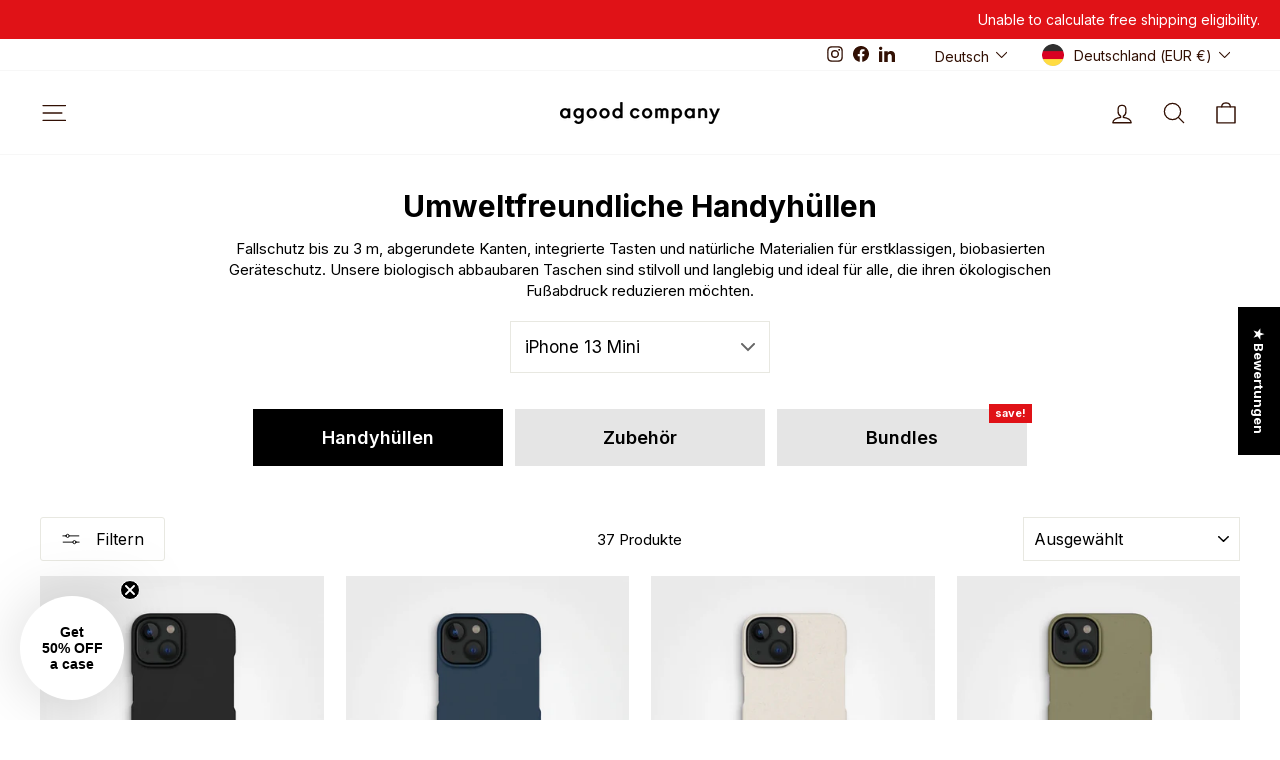

--- FILE ---
content_type: text/html; charset=utf-8
request_url: https://www.agood.com/de/collections/mobile-cases/collection-filter-iPhone-iPhone_13_Mini
body_size: 90804
content:
<!doctype html>
<html class="no-js" lang="de" dir="ltr">
<head>
  <meta charset="utf-8">
  <meta http-equiv="X-UA-Compatible" content="IE=edge,chrome=1">
  <meta name="viewport" content="width=device-width,initial-scale=1">
  <meta name="theme-color" content="#e01217">
  <link rel="canonical" href="https://www.agood.com/de/collections/mobile-cases/collection-filter-iphone-iphone_13_mini">
  <link rel="preconnect" href="https://cdn.shopify.com" crossorigin>
  <link rel="preconnect" href="https://fonts.shopifycdn.com" crossorigin>
  <link rel="dns-prefetch" href="https://productreviews.shopifycdn.com">
  <link rel="dns-prefetch" href="https://ajax.googleapis.com">
  <link rel="dns-prefetch" href="https://maps.googleapis.com">
  <link rel="dns-prefetch" href="https://maps.gstatic.com"><link rel="shortcut icon" href="//www.agood.com/cdn/shop/files/agood-fiv_32x32.svg?v=1680261737" type="image/png" /><title>Umweltfreundliche Handyhüllen, iPhone- und Samsung-Hüllen | agood
 &ndash; Getaggt &quot;collection-filter-iPhone-iPhone_13_Mini&quot;&ndash; agood company
</title>
<meta name="description" content="Schütze dein Handy mit unseren nachhaltigen Handyhüllen. Unsere kompostierbaren Hüllen sind ideal für alle, die ihren CO2-Fußabdruck reduzieren möchten."><meta property="og:site_name" content="agood company">
  <meta property="og:url" content="https://www.agood.com/de/collections/mobile-cases/collection-filter-iphone-iphone_13_mini">
  <meta property="og:title" content="Umweltfreundliche Handyhüllen, iPhone- und Samsung-Hüllen | agood">
  <meta property="og:type" content="website">
  <meta property="og:description" content="Schütze dein Handy mit unseren nachhaltigen Handyhüllen. Unsere kompostierbaren Hüllen sind ideal für alle, die ihren CO2-Fußabdruck reduzieren möchten."><meta property="og:image" content="http://www.agood.com/cdn/shop/collections/mobile-case-desk.jpg?v=1767959643">
    <meta property="og:image:secure_url" content="https://www.agood.com/cdn/shop/collections/mobile-case-desk.jpg?v=1767959643">
    <meta property="og:image:width" content="1890">
    <meta property="og:image:height" content="1890"><meta name="twitter:site" content="@">
  <meta name="twitter:card" content="summary_large_image">
  <meta name="twitter:title" content="Umweltfreundliche Handyhüllen, iPhone- und Samsung-Hüllen | agood">
  <meta name="twitter:description" content="Schütze dein Handy mit unseren nachhaltigen Handyhüllen. Unsere kompostierbaren Hüllen sind ideal für alle, die ihren CO2-Fußabdruck reduzieren möchten.">
<script async crossorigin fetchpriority="high" src="/cdn/shopifycloud/importmap-polyfill/es-modules-shim.2.4.0.js"></script>
<script type="importmap">
{
  "imports": {
    "element.base-media": "//www.agood.com/cdn/shop/t/319/assets/element.base-media.js?v=61305152781971747521763381202",
    "element.image.parallax": "//www.agood.com/cdn/shop/t/319/assets/element.image.parallax.js?v=59188309605188605141763381202",
    "element.model": "//www.agood.com/cdn/shop/t/319/assets/element.model.js?v=104979259955732717291763381202",
    "element.quantity-selector": "//www.agood.com/cdn/shop/t/319/assets/element.quantity-selector.js?v=68208048201360514121763381202",
    "element.text.rte": "//www.agood.com/cdn/shop/t/319/assets/element.text.rte.js?v=28194737298593644281763381202",
    "element.video": "//www.agood.com/cdn/shop/t/319/assets/element.video.js?v=110560105447302630031763381202",
    "is-land": "//www.agood.com/cdn/shop/t/319/assets/is-land.min.js?v=92343381495565747271763381202",
    "util.misc": "//www.agood.com/cdn/shop/t/319/assets/util.misc.js?v=117964846174238173191763381202",
    "util.product-loader": "//www.agood.com/cdn/shop/t/319/assets/util.product-loader.js?v=71947287259713254281763381202",
    "util.resource-loader": "//www.agood.com/cdn/shop/t/319/assets/util.resource-loader.js?v=81301169148003274841763381202",
    "vendor.in-view": "//www.agood.com/cdn/shop/t/319/assets/vendor.in-view.js?v=126891093837844970591763381202"
  }
}
</script><script type="module" src="//www.agood.com/cdn/shop/t/319/assets/is-land.min.js?v=92343381495565747271763381202"></script>
<style data-shopify>@font-face {
  font-family: Inter;
  font-weight: 700;
  font-style: normal;
  font-display: swap;
  src: url("//www.agood.com/cdn/fonts/inter/inter_n7.02711e6b374660cfc7915d1afc1c204e633421e4.woff2") format("woff2"),
       url("//www.agood.com/cdn/fonts/inter/inter_n7.6dab87426f6b8813070abd79972ceaf2f8d3b012.woff") format("woff");
}

  @font-face {
  font-family: Inter;
  font-weight: 400;
  font-style: normal;
  font-display: swap;
  src: url("//www.agood.com/cdn/fonts/inter/inter_n4.b2a3f24c19b4de56e8871f609e73ca7f6d2e2bb9.woff2") format("woff2"),
       url("//www.agood.com/cdn/fonts/inter/inter_n4.af8052d517e0c9ffac7b814872cecc27ae1fa132.woff") format("woff");
}


  @font-face {
  font-family: Inter;
  font-weight: 600;
  font-style: normal;
  font-display: swap;
  src: url("//www.agood.com/cdn/fonts/inter/inter_n6.771af0474a71b3797eb38f3487d6fb79d43b6877.woff2") format("woff2"),
       url("//www.agood.com/cdn/fonts/inter/inter_n6.88c903d8f9e157d48b73b7777d0642925bcecde7.woff") format("woff");
}

  @font-face {
  font-family: Inter;
  font-weight: 400;
  font-style: italic;
  font-display: swap;
  src: url("//www.agood.com/cdn/fonts/inter/inter_i4.feae1981dda792ab80d117249d9c7e0f1017e5b3.woff2") format("woff2"),
       url("//www.agood.com/cdn/fonts/inter/inter_i4.62773b7113d5e5f02c71486623cf828884c85c6e.woff") format("woff");
}

  @font-face {
  font-family: Inter;
  font-weight: 600;
  font-style: italic;
  font-display: swap;
  src: url("//www.agood.com/cdn/fonts/inter/inter_i6.3bbe0fe1c7ee4f282f9c2e296f3e4401a48cbe19.woff2") format("woff2"),
       url("//www.agood.com/cdn/fonts/inter/inter_i6.8bea21f57a10d5416ddf685e2c91682ec237876d.woff") format("woff");
}

</style><link href="//www.agood.com/cdn/shop/t/319/assets/theme.css?v=40952930263191320221764227817" rel="stylesheet" type="text/css" media="all" />
<style data-shopify>:root {
    --typeHeaderPrimary: Inter;
    --typeHeaderFallback: sans-serif;
    --typeHeaderSize: 30px;
    --typeHeaderWeight: 700;
    --typeHeaderLineHeight: 1.1;
    --typeHeaderSpacing: 0.0em;

    --typeBasePrimary:Inter;
    --typeBaseFallback:sans-serif;
    --typeBaseSize: 15px;
    --typeBaseWeight: 400;
    --typeBaseSpacing: 0.0em;
    --typeBaseLineHeight: 1.4;
    --typeBaselineHeightMinus01: 1.3;

    --typeCollectionTitle: 22px;

    --iconWeight: 3px;
    --iconLinecaps: round;

    
        --buttonRadius: 3px;
    

    --colorGridOverlayOpacity: 0.12;
    --colorAnnouncement: #e01217;
    --colorAnnouncementText: #ffffff;

    --colorBody: #ffffff;
    --colorBodyAlpha05: rgba(255, 255, 255, 0.05);
    --colorBodyDim: #f2f2f2;
    --colorBodyLightDim: #fafafa;
    --colorBodyMediumDim: #f5f5f5;


    --colorBorder: #e8e8e1;

    --colorBtnPrimary: #e01217;
    --colorBtnPrimaryLight: #ef363b;
    --colorBtnPrimaryDim: #c81015;
    --colorBtnPrimaryText: #ffffff;

    --colorCartDot: #e01217;

    --colorDrawers: #ffffff;
    --colorDrawersDim: #f2f2f2;
    --colorDrawerBorder: #e8e8e1;
    --colorDrawerText: #321004;
    --colorDrawerTextDark: #000000;
    --colorDrawerButton: #e01217;
    --colorDrawerButtonText: #ffffff;

    --colorFooter: #ffffff;
    --colorFooterText: #321004;
    --colorFooterTextAlpha01: #321004;

    --colorGridOverlay: #000000;
    --colorGridOverlayOpacity: 0.1;

    --colorHeaderTextAlpha01: rgba(50, 16, 4, 0.1);

    --colorHeroText: #ffffff;

    --colorSmallImageBg: #ffffff;
    --colorLargeImageBg: #0f0f0f;

    --colorImageOverlay: #321004;
    --colorImageOverlayOpacity: 0.1;
    --colorImageOverlayTextShadow: 0.2;

    --colorLink: #000000;

    --colorModalBg: rgba(230, 230, 230, 0.6);

    --colorNav: #ffffff;
    --colorNavText: #321004;

    --colorPrice: #1c1d1d;

    --colorSaleTag: #e01217;
    --colorSaleTagText: #ffffff;

    --colorTextBody: #000000;
    --colorTextBodyAlpha015: rgba(0, 0, 0, 0.15);
    --colorTextBodyAlpha005: rgba(0, 0, 0, 0.05);
    --colorTextBodyAlpha008: rgba(0, 0, 0, 0.08);
    --colorTextSavings: #e01217;

    --urlIcoSelect: url(//www.agood.com/cdn/shop/t/319/assets/ico-select.svg);
    --urlIcoSelectFooter: url(//www.agood.com/cdn/shop/t/319/assets/ico-select-footer.svg);
    --urlIcoSelectWhite: url(//www.agood.com/cdn/shop/t/319/assets/ico-select-white.svg);

    --grid-gutter: 17px;
    --drawer-gutter: 20px;

    --sizeChartMargin: 25px 0;
    --sizeChartIconMargin: 5px;

    --newsletterReminderPadding: 40px;

    /*Shop Pay Installments*/
    --color-body-text: #000000;
    --color-body: #ffffff;
    --color-bg: #ffffff;
    }

    .placeholder-content {
    background-image: linear-gradient(100deg, #ffffff 40%, #f7f7f7 63%, #ffffff 79%);
    }</style><script src="https://t.contentsquare.net/uxa/2c8ec20872eb1.js"></script>
  <script>
    document.documentElement.className = document.documentElement.className.replace('no-js', 'js');

    window.theme = window.theme || {};
    theme.routes = {
      home: "/de",
      cart: "/de/cart.js",
      cartPage: "/de/cart",
      cartAdd: "/de/cart/add.js",
      cartChange: "/de/cart/change.js",
      search: "/de/search",
      predictiveSearch: "/de/search/suggest"
    };
    theme.strings = {
      soldOut: "Ausverkauft",
      unavailable: "Nicht verfügbar",
      inStockLabel: "Auf Lager",
      oneStockLabel: "[count] auf Lager",
      otherStockLabel: "[count] auf Lager",
      willNotShipUntil: "Wird nach dem [date] versendet",
      willBeInStockAfter: "Wird nach dem [date] auf Lager sein",
      waitingForStock: "Nachbestellt, bald verfügbar",
      savePrice: "Sparen [saved_amount]",
      cartEmpty: "Ihr Einkaufswagen ist im Moment leer.",
      cartTermsConfirmation: "Sie müssen den Verkaufsbedingungen zustimmen, um auszuchecken",
      searchCollections: "Kollektionen",
      searchPages: "Seiten",
      searchArticles: "Artikel",
      productFrom: "Von ",
      maxQuantity: "Du kannst nur haben [quantity] von [title] in Ihrem Warenkorbt."
    };
    theme.settings = {
      cartType: "drawer",
      isCustomerTemplate: false,
      moneyFormat: "\u003cspan class=money\u003e€{{amount}}\u003c\/span\u003e",
      saveType: "percent",
      productImageSize: "square",
      productImageCover: false,
      predictiveSearch: true,
      predictiveSearchType: null,
      predictiveSearchVendor: false,
      predictiveSearchPrice: true,
      quickView: true,
      themeName: 'Impulse',
      themeVersion: "8.1.0"
    };
  </script>

  <script>window.performance && window.performance.mark && window.performance.mark('shopify.content_for_header.start');</script><meta name="google-site-verification" content="g1o8A2MdF8S_DZTqxG4sCNIWPXUs3Xu4STG1WnDPmdI">
<meta id="shopify-digital-wallet" name="shopify-digital-wallet" content="/6105727045/digital_wallets/dialog">
<meta name="shopify-checkout-api-token" content="77be5a6c5d109398aaec728cbf8151ca">
<meta id="in-context-paypal-metadata" data-shop-id="6105727045" data-venmo-supported="false" data-environment="production" data-locale="de_DE" data-paypal-v4="true" data-currency="EUR">
<link rel="alternate" type="application/atom+xml" title="Feed" href="/de/collections/mobile-cases/collection-filter-iPhone-iPhone_13_Mini.atom" />
<link rel="next" href="/de/collections/mobile-cases/collection-filter-iPhone-iPhone_13_Mini?page=2">
<link rel="alternate" hreflang="x-default" href="https://www.agood.com/collections/mobile-cases/collection-filter-iphone-iphone_13_mini">
<link rel="alternate" hreflang="en-DE" href="https://www.agood.com/collections/mobile-cases/collection-filter-iphone-iphone_13_mini">
<link rel="alternate" hreflang="sv-DE" href="https://www.agood.com/sv/collections/mobile-cases/collection-filter-iphone-iphone_13_mini">
<link rel="alternate" hreflang="de-DE" href="https://www.agood.com/de/collections/mobile-cases/collection-filter-iphone-iphone_13_mini">
<link rel="alternate" hreflang="nl-DE" href="https://www.agood.com/nl/collections/mobile-cases/collection-filter-iphone-iphone_13_mini">
<link rel="alternate" type="application/json+oembed" href="https://www.agood.com/de/collections/mobile-cases/collection-filter-iphone-iphone_13_mini.oembed">
<script async="async" src="/checkouts/internal/preloads.js?locale=de-DE"></script>
<link rel="preconnect" href="https://shop.app" crossorigin="anonymous">
<script async="async" src="https://shop.app/checkouts/internal/preloads.js?locale=de-DE&shop_id=6105727045" crossorigin="anonymous"></script>
<script id="apple-pay-shop-capabilities" type="application/json">{"shopId":6105727045,"countryCode":"SE","currencyCode":"EUR","merchantCapabilities":["supports3DS"],"merchantId":"gid:\/\/shopify\/Shop\/6105727045","merchantName":"agood company","requiredBillingContactFields":["postalAddress","email","phone"],"requiredShippingContactFields":["postalAddress","email","phone"],"shippingType":"shipping","supportedNetworks":["visa","maestro","masterCard","amex"],"total":{"type":"pending","label":"agood company","amount":"1.00"},"shopifyPaymentsEnabled":true,"supportsSubscriptions":true}</script>
<script id="shopify-features" type="application/json">{"accessToken":"77be5a6c5d109398aaec728cbf8151ca","betas":["rich-media-storefront-analytics"],"domain":"www.agood.com","predictiveSearch":true,"shopId":6105727045,"locale":"de"}</script>
<script>var Shopify = Shopify || {};
Shopify.shop = "agoodcompany.myshopify.com";
Shopify.locale = "de";
Shopify.currency = {"active":"EUR","rate":"1.0"};
Shopify.country = "DE";
Shopify.theme = {"name":"Collection product filter Impulse","id":181604745539,"schema_name":"Impulse","schema_version":"8.1.0","theme_store_id":857,"role":"main"};
Shopify.theme.handle = "null";
Shopify.theme.style = {"id":null,"handle":null};
Shopify.cdnHost = "www.agood.com/cdn";
Shopify.routes = Shopify.routes || {};
Shopify.routes.root = "/de/";</script>
<script type="module">!function(o){(o.Shopify=o.Shopify||{}).modules=!0}(window);</script>
<script>!function(o){function n(){var o=[];function n(){o.push(Array.prototype.slice.apply(arguments))}return n.q=o,n}var t=o.Shopify=o.Shopify||{};t.loadFeatures=n(),t.autoloadFeatures=n()}(window);</script>
<script>
  window.ShopifyPay = window.ShopifyPay || {};
  window.ShopifyPay.apiHost = "shop.app\/pay";
  window.ShopifyPay.redirectState = null;
</script>
<script id="shop-js-analytics" type="application/json">{"pageType":"collection"}</script>
<script defer="defer" async type="module" src="//www.agood.com/cdn/shopifycloud/shop-js/modules/v2/client.init-shop-cart-sync_kxAhZfSm.de.esm.js"></script>
<script defer="defer" async type="module" src="//www.agood.com/cdn/shopifycloud/shop-js/modules/v2/chunk.common_5BMd6ono.esm.js"></script>
<script type="module">
  await import("//www.agood.com/cdn/shopifycloud/shop-js/modules/v2/client.init-shop-cart-sync_kxAhZfSm.de.esm.js");
await import("//www.agood.com/cdn/shopifycloud/shop-js/modules/v2/chunk.common_5BMd6ono.esm.js");

  window.Shopify.SignInWithShop?.initShopCartSync?.({"fedCMEnabled":true,"windoidEnabled":true});

</script>
<script>
  window.Shopify = window.Shopify || {};
  if (!window.Shopify.featureAssets) window.Shopify.featureAssets = {};
  window.Shopify.featureAssets['shop-js'] = {"shop-cart-sync":["modules/v2/client.shop-cart-sync_81xuAXRO.de.esm.js","modules/v2/chunk.common_5BMd6ono.esm.js"],"init-fed-cm":["modules/v2/client.init-fed-cm_B2l2C8gd.de.esm.js","modules/v2/chunk.common_5BMd6ono.esm.js"],"shop-button":["modules/v2/client.shop-button_DteRmTIv.de.esm.js","modules/v2/chunk.common_5BMd6ono.esm.js"],"init-windoid":["modules/v2/client.init-windoid_BrVTPDHy.de.esm.js","modules/v2/chunk.common_5BMd6ono.esm.js"],"shop-cash-offers":["modules/v2/client.shop-cash-offers_uZhaqfcC.de.esm.js","modules/v2/chunk.common_5BMd6ono.esm.js","modules/v2/chunk.modal_DhTZgVSk.esm.js"],"shop-toast-manager":["modules/v2/client.shop-toast-manager_lTRStNPf.de.esm.js","modules/v2/chunk.common_5BMd6ono.esm.js"],"init-shop-email-lookup-coordinator":["modules/v2/client.init-shop-email-lookup-coordinator_BhyMm2Vh.de.esm.js","modules/v2/chunk.common_5BMd6ono.esm.js"],"pay-button":["modules/v2/client.pay-button_uIj7-e2V.de.esm.js","modules/v2/chunk.common_5BMd6ono.esm.js"],"avatar":["modules/v2/client.avatar_BTnouDA3.de.esm.js"],"init-shop-cart-sync":["modules/v2/client.init-shop-cart-sync_kxAhZfSm.de.esm.js","modules/v2/chunk.common_5BMd6ono.esm.js"],"shop-login-button":["modules/v2/client.shop-login-button_hqVUT9QF.de.esm.js","modules/v2/chunk.common_5BMd6ono.esm.js","modules/v2/chunk.modal_DhTZgVSk.esm.js"],"init-customer-accounts-sign-up":["modules/v2/client.init-customer-accounts-sign-up_0Oyvgx7Z.de.esm.js","modules/v2/client.shop-login-button_hqVUT9QF.de.esm.js","modules/v2/chunk.common_5BMd6ono.esm.js","modules/v2/chunk.modal_DhTZgVSk.esm.js"],"init-shop-for-new-customer-accounts":["modules/v2/client.init-shop-for-new-customer-accounts_DojLPa1w.de.esm.js","modules/v2/client.shop-login-button_hqVUT9QF.de.esm.js","modules/v2/chunk.common_5BMd6ono.esm.js","modules/v2/chunk.modal_DhTZgVSk.esm.js"],"init-customer-accounts":["modules/v2/client.init-customer-accounts_DWlFj6gc.de.esm.js","modules/v2/client.shop-login-button_hqVUT9QF.de.esm.js","modules/v2/chunk.common_5BMd6ono.esm.js","modules/v2/chunk.modal_DhTZgVSk.esm.js"],"shop-follow-button":["modules/v2/client.shop-follow-button_BEIcZOGj.de.esm.js","modules/v2/chunk.common_5BMd6ono.esm.js","modules/v2/chunk.modal_DhTZgVSk.esm.js"],"lead-capture":["modules/v2/client.lead-capture_BSpzCmmh.de.esm.js","modules/v2/chunk.common_5BMd6ono.esm.js","modules/v2/chunk.modal_DhTZgVSk.esm.js"],"checkout-modal":["modules/v2/client.checkout-modal_8HiTfxyj.de.esm.js","modules/v2/chunk.common_5BMd6ono.esm.js","modules/v2/chunk.modal_DhTZgVSk.esm.js"],"shop-login":["modules/v2/client.shop-login_Fe0VhLV0.de.esm.js","modules/v2/chunk.common_5BMd6ono.esm.js","modules/v2/chunk.modal_DhTZgVSk.esm.js"],"payment-terms":["modules/v2/client.payment-terms_C8PkVPzh.de.esm.js","modules/v2/chunk.common_5BMd6ono.esm.js","modules/v2/chunk.modal_DhTZgVSk.esm.js"]};
</script>
<script>(function() {
  var isLoaded = false;
  function asyncLoad() {
    if (isLoaded) return;
    isLoaded = true;
    var urls = ["https:\/\/intg.snapchat.com\/shopify\/shopify-scevent.js?id=5249e4e2-c77a-4671-ae0c-0977a813176c\u0026shop=agoodcompany.myshopify.com","https:\/\/cdn.richpanel.com\/js\/richpanel_shopify_script.js?appClientId=agoodcompany1271\u0026tenantId=agoodcompany127\u0026shop=agoodcompany.myshopify.com\u0026shop=agoodcompany.myshopify.com","https:\/\/script.orderlegend.com\/page-min.js?shop=agoodcompany.myshopify.com","https:\/\/dr4qe3ddw9y32.cloudfront.net\/awin-shopify-integration-code.js?aid=54205\u0026v=shopifyApp_4.5.0\u0026ts=1718011278184\u0026shop=agoodcompany.myshopify.com","\/\/cdn.shopify.com\/proxy\/2572aabbd87c8f889ae4e533f1fe7aa8b03bf68a93890cd6a1b35047e7434d55\/pixel.wetracked.io\/agoodcompany.myshopify.com\/events.js?shop=agoodcompany.myshopify.com\u0026sp-cache-control=cHVibGljLCBtYXgtYWdlPTkwMA","https:\/\/portal.zakeke.com\/Scripts\/integration\/shopify\/product.js?shop=agoodcompany.myshopify.com"];
    for (var i = 0; i < urls.length; i++) {
      var s = document.createElement('script');
      s.type = 'text/javascript';
      s.async = true;
      s.src = urls[i];
      var x = document.getElementsByTagName('script')[0];
      x.parentNode.insertBefore(s, x);
    }
  };
  if(window.attachEvent) {
    window.attachEvent('onload', asyncLoad);
  } else {
    window.addEventListener('load', asyncLoad, false);
  }
})();</script>
<script id="__st">var __st={"a":6105727045,"offset":3600,"reqid":"90bf8b65-d3bb-4fbb-b129-1aeac862e044-1769026948","pageurl":"www.agood.com\/de\/collections\/mobile-cases\/collection-filter-iPhone-iPhone_13_Mini","u":"86cd0944de2d","p":"collection","rtyp":"collection","rid":137932144709};</script>
<script>window.ShopifyPaypalV4VisibilityTracking = true;</script>
<script id="captcha-bootstrap">!function(){'use strict';const t='contact',e='account',n='new_comment',o=[[t,t],['blogs',n],['comments',n],[t,'customer']],c=[[e,'customer_login'],[e,'guest_login'],[e,'recover_customer_password'],[e,'create_customer']],r=t=>t.map((([t,e])=>`form[action*='/${t}']:not([data-nocaptcha='true']) input[name='form_type'][value='${e}']`)).join(','),a=t=>()=>t?[...document.querySelectorAll(t)].map((t=>t.form)):[];function s(){const t=[...o],e=r(t);return a(e)}const i='password',u='form_key',d=['recaptcha-v3-token','g-recaptcha-response','h-captcha-response',i],f=()=>{try{return window.sessionStorage}catch{return}},m='__shopify_v',_=t=>t.elements[u];function p(t,e,n=!1){try{const o=window.sessionStorage,c=JSON.parse(o.getItem(e)),{data:r}=function(t){const{data:e,action:n}=t;return t[m]||n?{data:e,action:n}:{data:t,action:n}}(c);for(const[e,n]of Object.entries(r))t.elements[e]&&(t.elements[e].value=n);n&&o.removeItem(e)}catch(o){console.error('form repopulation failed',{error:o})}}const l='form_type',E='cptcha';function T(t){t.dataset[E]=!0}const w=window,h=w.document,L='Shopify',v='ce_forms',y='captcha';let A=!1;((t,e)=>{const n=(g='f06e6c50-85a8-45c8-87d0-21a2b65856fe',I='https://cdn.shopify.com/shopifycloud/storefront-forms-hcaptcha/ce_storefront_forms_captcha_hcaptcha.v1.5.2.iife.js',D={infoText:'Durch hCaptcha geschützt',privacyText:'Datenschutz',termsText:'Allgemeine Geschäftsbedingungen'},(t,e,n)=>{const o=w[L][v],c=o.bindForm;if(c)return c(t,g,e,D).then(n);var r;o.q.push([[t,g,e,D],n]),r=I,A||(h.body.append(Object.assign(h.createElement('script'),{id:'captcha-provider',async:!0,src:r})),A=!0)});var g,I,D;w[L]=w[L]||{},w[L][v]=w[L][v]||{},w[L][v].q=[],w[L][y]=w[L][y]||{},w[L][y].protect=function(t,e){n(t,void 0,e),T(t)},Object.freeze(w[L][y]),function(t,e,n,w,h,L){const[v,y,A,g]=function(t,e,n){const i=e?o:[],u=t?c:[],d=[...i,...u],f=r(d),m=r(i),_=r(d.filter((([t,e])=>n.includes(e))));return[a(f),a(m),a(_),s()]}(w,h,L),I=t=>{const e=t.target;return e instanceof HTMLFormElement?e:e&&e.form},D=t=>v().includes(t);t.addEventListener('submit',(t=>{const e=I(t);if(!e)return;const n=D(e)&&!e.dataset.hcaptchaBound&&!e.dataset.recaptchaBound,o=_(e),c=g().includes(e)&&(!o||!o.value);(n||c)&&t.preventDefault(),c&&!n&&(function(t){try{if(!f())return;!function(t){const e=f();if(!e)return;const n=_(t);if(!n)return;const o=n.value;o&&e.removeItem(o)}(t);const e=Array.from(Array(32),(()=>Math.random().toString(36)[2])).join('');!function(t,e){_(t)||t.append(Object.assign(document.createElement('input'),{type:'hidden',name:u})),t.elements[u].value=e}(t,e),function(t,e){const n=f();if(!n)return;const o=[...t.querySelectorAll(`input[type='${i}']`)].map((({name:t})=>t)),c=[...d,...o],r={};for(const[a,s]of new FormData(t).entries())c.includes(a)||(r[a]=s);n.setItem(e,JSON.stringify({[m]:1,action:t.action,data:r}))}(t,e)}catch(e){console.error('failed to persist form',e)}}(e),e.submit())}));const S=(t,e)=>{t&&!t.dataset[E]&&(n(t,e.some((e=>e===t))),T(t))};for(const o of['focusin','change'])t.addEventListener(o,(t=>{const e=I(t);D(e)&&S(e,y())}));const B=e.get('form_key'),M=e.get(l),P=B&&M;t.addEventListener('DOMContentLoaded',(()=>{const t=y();if(P)for(const e of t)e.elements[l].value===M&&p(e,B);[...new Set([...A(),...v().filter((t=>'true'===t.dataset.shopifyCaptcha))])].forEach((e=>S(e,t)))}))}(h,new URLSearchParams(w.location.search),n,t,e,['guest_login'])})(!1,!0)}();</script>
<script integrity="sha256-4kQ18oKyAcykRKYeNunJcIwy7WH5gtpwJnB7kiuLZ1E=" data-source-attribution="shopify.loadfeatures" defer="defer" src="//www.agood.com/cdn/shopifycloud/storefront/assets/storefront/load_feature-a0a9edcb.js" crossorigin="anonymous"></script>
<script crossorigin="anonymous" defer="defer" src="//www.agood.com/cdn/shopifycloud/storefront/assets/shopify_pay/storefront-65b4c6d7.js?v=20250812"></script>
<script data-source-attribution="shopify.dynamic_checkout.dynamic.init">var Shopify=Shopify||{};Shopify.PaymentButton=Shopify.PaymentButton||{isStorefrontPortableWallets:!0,init:function(){window.Shopify.PaymentButton.init=function(){};var t=document.createElement("script");t.src="https://www.agood.com/cdn/shopifycloud/portable-wallets/latest/portable-wallets.de.js",t.type="module",document.head.appendChild(t)}};
</script>
<script data-source-attribution="shopify.dynamic_checkout.buyer_consent">
  function portableWalletsHideBuyerConsent(e){var t=document.getElementById("shopify-buyer-consent"),n=document.getElementById("shopify-subscription-policy-button");t&&n&&(t.classList.add("hidden"),t.setAttribute("aria-hidden","true"),n.removeEventListener("click",e))}function portableWalletsShowBuyerConsent(e){var t=document.getElementById("shopify-buyer-consent"),n=document.getElementById("shopify-subscription-policy-button");t&&n&&(t.classList.remove("hidden"),t.removeAttribute("aria-hidden"),n.addEventListener("click",e))}window.Shopify?.PaymentButton&&(window.Shopify.PaymentButton.hideBuyerConsent=portableWalletsHideBuyerConsent,window.Shopify.PaymentButton.showBuyerConsent=portableWalletsShowBuyerConsent);
</script>
<script data-source-attribution="shopify.dynamic_checkout.cart.bootstrap">document.addEventListener("DOMContentLoaded",(function(){function t(){return document.querySelector("shopify-accelerated-checkout-cart, shopify-accelerated-checkout")}if(t())Shopify.PaymentButton.init();else{new MutationObserver((function(e,n){t()&&(Shopify.PaymentButton.init(),n.disconnect())})).observe(document.body,{childList:!0,subtree:!0})}}));
</script>
<link id="shopify-accelerated-checkout-styles" rel="stylesheet" media="screen" href="https://www.agood.com/cdn/shopifycloud/portable-wallets/latest/accelerated-checkout-backwards-compat.css" crossorigin="anonymous">
<style id="shopify-accelerated-checkout-cart">
        #shopify-buyer-consent {
  margin-top: 1em;
  display: inline-block;
  width: 100%;
}

#shopify-buyer-consent.hidden {
  display: none;
}

#shopify-subscription-policy-button {
  background: none;
  border: none;
  padding: 0;
  text-decoration: underline;
  font-size: inherit;
  cursor: pointer;
}

#shopify-subscription-policy-button::before {
  box-shadow: none;
}

      </style>

<script>window.performance && window.performance.mark && window.performance.mark('shopify.content_for_header.end');</script>

  <style data-shopify>
    :root {
      /* Root Variables */
      /* ========================= */
      --root-color-primary: #000000;
      --color-primary: #000000;
      --root-color-secondary: #ffffff;
      --color-secondary: #ffffff;
      --color-sale-tag: #e01217;
      --color-sale-tag-text: #ffffff;
      --layout-section-padding-block: 3rem;
      --layout-section-padding-inline--md: 40px;
      --layout-section-max-inline-size: 1420px; 


      /* Text */
      /* ========================= */
      
      /* Body Font Styles */
      --element-text-font-family--body: Inter;
      --element-text-font-family-fallback--body: sans-serif;
      --element-text-font-weight--body: 400;
      --element-text-letter-spacing--body: 0.0em;
      --element-text-text-transform--body: none;

      /* Body Font Sizes */
      --element-text-font-size--body: initial;
      --element-text-font-size--body-xs: 11px;
      --element-text-font-size--body-sm: 13px;
      --element-text-font-size--body-md: 15px;
      --element-text-font-size--body-lg: 17px;
      
      /* Body Line Heights */
      --element-text-line-height--body: 1.4;

      /* Heading Font Styles */
      --element-text-font-family--heading: Inter;
      --element-text-font-family-fallback--heading: sans-serif;
      --element-text-font-weight--heading: 700;
      --element-text-letter-spacing--heading: 0.0em;
      
       
      
      
      /* Heading Font Sizes */
      --element-text-font-size--heading-2xl: 46px;
      --element-text-font-size--heading-xl: 30px;
      --element-text-font-size--heading-lg: 24px;
      --element-text-font-size--heading-md: 22px;
      --element-text-font-size--heading-sm: 16px;
      --element-text-font-size--heading-xs: 14px;
      
      /* Heading Line Heights */
      --element-text-line-height--heading: 1.1;

      /* Buttons */
      /* ========================= */
      
          --element-button-radius: 3px;
      

      --element-button-padding-block: 12px;
      --element-button-text-transform: uppercase;
      --element-button-font-weight: 800;
      --element-button-font-size: max(calc(var(--typeBaseSize) - 4px), 13px);
      --element-button-letter-spacing: .3em;

      /* Base Color Variables */
      --element-button-color-primary: #e01217;
      --element-button-color-secondary: #ffffff;
      --element-button-shade-border: 100%;

      /* Hover State Variables */
      --element-button-shade-background--hover: 0%;
      --element-button-shade-border--hover: 100%;

      /* Focus State Variables */
      --element-button-color-focus: var(--color-focus);

      /* Inputs */
      /* ========================= */
      
          --element-icon-radius: 3px;
      

      --element-input-font-size: var(--element-text-font-size--body-sm);
      --element-input-box-shadow-shade: 100%;

      /* Hover State Variables */
      --element-input-background-shade--hover: 0%;
      --element-input-box-shadow-spread-radius--hover: 1px;
    }

    @media only screen and (max-width: 768px) {
      :root {
        --element-button-font-size: max(calc(var(--typeBaseSize) - 5px), 11px);
      }
    }

    .element-radio {
        &:has(input[type='radio']:checked) {
          --element-button-color: var(--element-button-color-secondary);
        }
    }

    /* ATC Button Overrides */
    /* ========================= */

    .element-button[type="submit"],
    .element-button[type="submit"] .element-text,
    .element-button--shopify-payment-wrapper button {
      --element-button-padding-block: 13px;
      --element-button-padding-inline: 20px;
      --element-button-line-height: 1.42;
      --_font-size--body-md: var(--element-button-font-size);

      line-height: 1.42 !important;
    }

    /* When dynamic checkout is enabled */
    product-form:has(.element-button--shopify-payment-wrapper) {
      --element-button-color: #000000;

      .element-button[type="submit"],
      .element-button--shopify-payment-wrapper button {
        min-height: 50px !important;
      }

      .shopify-payment-button {
        margin: 0;
      }
    }

    /* Hover animation for non-angled buttons */
    body:not([data-button_style='angled']) .element-button[type="submit"] {
      position: relative;
      overflow: hidden;

      &:after {
        content: '';
        position: absolute;
        top: 0;
        left: 150%;
        width: 200%;
        height: 100%;
        transform: skewX(-20deg);
        background-image: linear-gradient(to right,transparent, rgba(255,255,255,.25),transparent);
      }

      &:hover:after {
        animation: shine 0.75s cubic-bezier(0.01, 0.56, 1, 1);
      }
    }

    /* ANGLED STYLE - ATC Button Overrides */
    /* ========================= */
    
    [data-button_style='angled'] {
      --element-button-shade-background--active: var(--element-button-shade-background);
      --element-button-shade-border--active: var(--element-button-shade-border);

      .element-button[type="submit"] {
        --_box-shadow: none;

        position: relative;
        max-width: 94%;
        border-top: 1px solid #e01217;
        border-bottom: 1px solid #e01217;
        
        &:before,
        &:after {
          content: '';
          position: absolute;
          display: block;
          top: -1px;
          bottom: -1px;
          width: 20px;
          transform: skewX(-12deg);
          background-color: #e01217;
        }
        
        &:before {
          left: -6px;
        }
        
        &:after {
          right: -6px;
        }
      }

      /* When dynamic checkout is enabled */
      product-form:has(.element-button--shopify-payment-wrapper) {
        .element-button[type="submit"]:before,
        .element-button[type="submit"]:after {
          background-color: color-mix(in srgb,var(--_color-text) var(--_shade-background),var(--_color-background));
          border-top: 1px solid #e01217;
          border-bottom: 1px solid #e01217;
        }

        .element-button[type="submit"]:before {
          border-left: 1px solid #e01217;
        }
        
        .element-button[type="submit"]:after {
          border-right: 1px solid #e01217;
        }
      }

      .element-button--shopify-payment-wrapper {
        --_color-background: #e01217;

        button:hover,
        button:before,
        button:after {
          background-color: color-mix(in srgb,var(--_color-text) var(--_shade-background),var(--_color-background)) !important;
        }

        button:not(button:focus-visible) {
          box-shadow: none !important;
        }
      }
    }
  </style>
  <script src="//www.agood.com/cdn/shop/t/319/assets/vendor-scripts-v11.js" defer="defer"></script><link rel="stylesheet" href="//www.agood.com/cdn/shop/t/319/assets/country-flags.css"><script src="//www.agood.com/cdn/shop/t/319/assets/theme.js?v=134462544628343469041763978708" defer="defer"></script>
  <script defer src="https://go.agood.com/jsTag?ap=2030484972"></script>
<!-- BEGIN app block: shopify://apps/pandectes-gdpr/blocks/banner/58c0baa2-6cc1-480c-9ea6-38d6d559556a -->
  
    
      <!-- TCF is active, scripts are loaded above -->
      
        <script>
          if (!window.PandectesRulesSettings) {
            window.PandectesRulesSettings = {"store":{"id":6105727045,"adminMode":false,"headless":false,"storefrontRootDomain":"","checkoutRootDomain":"","storefrontAccessToken":""},"banner":{"revokableTrigger":false,"cookiesBlockedByDefault":"7","hybridStrict":false,"isActive":true},"geolocation":{"auOnly":false,"brOnly":false,"caOnly":false,"chOnly":false,"euOnly":false,"jpOnly":false,"nzOnly":false,"quOnly":false,"thOnly":false,"zaOnly":false,"canadaOnly":false,"canadaLaw25":false,"canadaPipeda":false,"globalVisibility":true},"blocker":{"isActive":false,"googleConsentMode":{"isActive":true,"id":"","analyticsId":"","onlyGtm":false,"adwordsId":"","adStorageCategory":4,"analyticsStorageCategory":2,"functionalityStorageCategory":1,"personalizationStorageCategory":1,"securityStorageCategory":0,"customEvent":true,"redactData":false,"urlPassthrough":false,"dataLayerProperty":"dataLayer","waitForUpdate":500,"useNativeChannel":false,"debugMode":false},"facebookPixel":{"isActive":false,"id":"","ldu":false},"microsoft":{"isActive":false,"uetTags":""},"clarity":{"isActive":false,"id":""},"rakuten":{"isActive":false,"cmp":false,"ccpa":false},"gpcIsActive":true,"klaviyoIsActive":false,"defaultBlocked":7,"patterns":{"whiteList":[],"blackList":{"1":[],"2":[],"4":[],"8":[]},"iframesWhiteList":[],"iframesBlackList":{"1":[],"2":[],"4":[],"8":[]},"beaconsWhiteList":[],"beaconsBlackList":{"1":[],"2":[],"4":[],"8":[]}}}};
            const rulesScript = document.createElement('script');
            window.PandectesRulesSettings.auto = true;
            rulesScript.src = "https://cdn.shopify.com/extensions/019be129-2324-7a66-8e6c-b9c5584f3b64/gdpr-240/assets/pandectes-rules.js";
            const firstChild = document.head.firstChild;
            document.head.insertBefore(rulesScript, firstChild);
          }
        </script>
      
      <script>
        
          window.PandectesSettings = {"store":{"id":6105727045,"plan":"plus","theme":"Staging-Agood-Speed(jul/12)","primaryLocale":"en","adminMode":false,"headless":false,"storefrontRootDomain":"","checkoutRootDomain":"","storefrontAccessToken":""},"tsPublished":1757928620,"declaration":{"declDays":"","declName":"","declPath":"","declType":"","isActive":false,"showType":true,"declHours":"","declYears":"","declDomain":"","declMonths":"","declMinutes":"","declPurpose":"","declSeconds":"","declSession":"","showPurpose":false,"declProvider":"","showProvider":true,"declIntroText":"","declRetention":"","declFirstParty":"","declThirdParty":"","showDateGenerated":true},"language":{"unpublished":[],"languageMode":"Single","fallbackLanguage":"en","languageDetection":"locale","languagesSupported":[]},"texts":{"managed":{"headerText":{"en":"Cookie consent"},"consentText":{"en":"We and our partners, including Shopify, use cookies and other technologies to personalize your experience, show you ads, and perform analytics, and we will not use cookies or other technologies for these purposes unless you accept them. Learn more in our"},"linkText":{"en":"Privacy policy"},"imprintText":{"en":"Imprint"},"googleLinkText":{"en":"Google's Privacy Terms"},"allowButtonText":{"en":"Accept"},"denyButtonText":{"en":"Decline"},"dismissButtonText":{"en":"Ok"},"leaveSiteButtonText":{"en":"Leave this site"},"preferencesButtonText":{"en":"Preferences"},"cookiePolicyText":{"en":"Cookie policy"},"preferencesPopupTitleText":{"en":"Manage consent preferences"},"preferencesPopupIntroText":{"en":"We use cookies to optimize website functionality, analyze the performance, and provide personalized experience to you. Some cookies are essential to make the website operate and function correctly. Those cookies cannot be disabled. In this window you can manage your preference of cookies."},"preferencesPopupSaveButtonText":{"en":"Save preferences"},"preferencesPopupCloseButtonText":{"en":"Close"},"preferencesPopupAcceptAllButtonText":{"en":"Accept all"},"preferencesPopupRejectAllButtonText":{"en":"Reject all"},"cookiesDetailsText":{"en":"Cookies details"},"preferencesPopupAlwaysAllowedText":{"en":"Always allowed"},"accessSectionParagraphText":{"en":"You have the right to request access to your data at any time."},"accessSectionTitleText":{"en":"Data portability"},"accessSectionAccountInfoActionText":{"en":"Personal data"},"accessSectionDownloadReportActionText":{"en":"Request export"},"accessSectionGDPRRequestsActionText":{"en":"Data subject requests"},"accessSectionOrdersRecordsActionText":{"en":"Orders"},"rectificationSectionParagraphText":{"en":"You have the right to request your data to be updated whenever you think it is appropriate."},"rectificationSectionTitleText":{"en":"Data Rectification"},"rectificationCommentPlaceholder":{"en":"Describe what you want to be updated"},"rectificationCommentValidationError":{"en":"Comment is required"},"rectificationSectionEditAccountActionText":{"en":"Request an update"},"erasureSectionTitleText":{"en":"Right to be forgotten"},"erasureSectionParagraphText":{"en":"You have the right to ask all your data to be erased. After that, you will no longer be able to access your account."},"erasureSectionRequestDeletionActionText":{"en":"Request personal data deletion"},"consentDate":{"en":"Consent date"},"consentId":{"en":"Consent ID"},"consentSectionChangeConsentActionText":{"en":"Change consent preference"},"consentSectionConsentedText":{"en":"You consented to the cookies policy of this website on"},"consentSectionNoConsentText":{"en":"You have not consented to the cookies policy of this website."},"consentSectionTitleText":{"en":"Your cookie consent"},"consentStatus":{"en":"Consent preference"},"confirmationFailureMessage":{"en":"Your request was not verified. Please try again and if problem persists, contact store owner for assistance"},"confirmationFailureTitle":{"en":"A problem occurred"},"confirmationSuccessMessage":{"en":"We will soon get back to you as to your request."},"confirmationSuccessTitle":{"en":"Your request is verified"},"guestsSupportEmailFailureMessage":{"en":"Your request was not submitted. Please try again and if problem persists, contact store owner for assistance."},"guestsSupportEmailFailureTitle":{"en":"A problem occurred"},"guestsSupportEmailPlaceholder":{"en":"E-mail address"},"guestsSupportEmailSuccessMessage":{"en":"If you are registered as a customer of this store, you will soon receive an email with instructions on how to proceed."},"guestsSupportEmailSuccessTitle":{"en":"Thank you for your request"},"guestsSupportEmailValidationError":{"en":"Email is not valid"},"guestsSupportInfoText":{"en":"Please login with your customer account to further proceed."},"submitButton":{"en":"Submit"},"submittingButton":{"en":"Submitting..."},"cancelButton":{"en":"Cancel"},"declIntroText":{"en":"We use cookies to optimize website functionality, analyze the performance, and provide personalized experience to you. Some cookies are essential to make the website operate and function correctly. Those cookies cannot be disabled. In this window you can manage your preference of cookies."},"declName":{"en":"Name"},"declPurpose":{"en":"Purpose"},"declType":{"en":"Type"},"declRetention":{"en":"Retention"},"declProvider":{"en":"Provider"},"declFirstParty":{"en":"First-party"},"declThirdParty":{"en":"Third-party"},"declSeconds":{"en":"seconds"},"declMinutes":{"en":"minutes"},"declHours":{"en":"hours"},"declDays":{"en":"days"},"declMonths":{"en":"months"},"declYears":{"en":"years"},"declSession":{"en":"Session"},"declDomain":{"en":"Domain"},"declPath":{"en":"Path"}},"categories":{"strictlyNecessaryCookiesTitleText":{"en":"Strictly necessary cookies"},"strictlyNecessaryCookiesDescriptionText":{"en":"These cookies are essential in order to enable you to move around the website and use its features, such as accessing secure areas of the website. The website cannot function properly without these cookies."},"functionalityCookiesTitleText":{"en":"Functional cookies"},"functionalityCookiesDescriptionText":{"en":"These cookies enable the site to provide enhanced functionality and personalisation. They may be set by us or by third party providers whose services we have added to our pages. If you do not allow these cookies then some or all of these services may not function properly."},"performanceCookiesTitleText":{"en":"Performance cookies"},"performanceCookiesDescriptionText":{"en":"These cookies enable us to monitor and improve the performance of our website. For example, they allow us to count visits, identify traffic sources and see which parts of the site are most popular."},"targetingCookiesTitleText":{"en":"Targeting cookies"},"targetingCookiesDescriptionText":{"en":"These cookies may be set through our site by our advertising partners. They may be used by those companies to build a profile of your interests and show you relevant adverts on other sites.    They do not store directly personal information, but are based on uniquely identifying your browser and internet device. If you do not allow these cookies, you will experience less targeted advertising."},"unclassifiedCookiesTitleText":{"en":"Unclassified cookies"},"unclassifiedCookiesDescriptionText":{"en":"Unclassified cookies are cookies that we are in the process of classifying, together with the providers of individual cookies."}},"auto":{}},"library":{"previewMode":false,"fadeInTimeout":0,"defaultBlocked":7,"showLink":true,"showImprintLink":false,"showGoogleLink":false,"enabled":true,"cookie":{"expiryDays":365,"secure":true,"domain":""},"dismissOnScroll":false,"dismissOnWindowClick":false,"dismissOnTimeout":false,"palette":{"popup":{"background":"#FFFFFF","backgroundForCalculations":{"a":1,"b":255,"g":255,"r":255},"text":"#000000"},"button":{"background":"#FF0B0B","backgroundForCalculations":{"a":1,"b":11,"g":11,"r":255},"text":"#FFFFFF","textForCalculation":{"a":1,"b":255,"g":255,"r":255},"border":"transparent"}},"content":{"href":"/policies/privacy-policy","imprintHref":"","close":"&#10005;","target":"","logo":""},"window":"<div role=\"dialog\" aria-labelledby=\"cookieconsent:head\" aria-describedby=\"cookieconsent:desc\" id=\"pandectes-banner\" class=\"cc-window-wrapper cc-overlay-wrapper\"><div class=\"pd-cookie-banner-window cc-window {{classes}}\"><!--googleoff: all-->{{children}}<!--googleon: all--></div></div>","compliance":{"custom":"<div class=\"cc-compliance cc-highlight\">{{preferences}}{{allow}}</div>"},"type":"custom","layouts":{"basic":"{{header}}{{messagelink}}{{compliance}}"},"position":"overlay","theme":"edgeless","revokable":false,"animateRevokable":false,"revokableReset":false,"revokableLogoUrl":"https://agoodcompany.myshopify.com/cdn/shop/files/pandectes-reopen-logo.png","revokablePlacement":"bottom-left","revokableMarginHorizontal":15,"revokableMarginVertical":15,"static":false,"autoAttach":true,"hasTransition":true,"blacklistPage":[""],"elements":{"close":"<button aria-label=\"\" type=\"button\" class=\"cc-close\">{{close}}</button>","dismiss":"<button type=\"button\" class=\"cc-btn cc-btn-decision cc-dismiss\">{{dismiss}}</button>","allow":"<button type=\"button\" class=\"cc-btn cc-btn-decision cc-allow\">{{allow}}</button>","deny":"<button type=\"button\" class=\"cc-btn cc-btn-decision cc-deny\">{{deny}}</button>","preferences":"<button type=\"button\" class=\"cc-btn cc-settings\" onclick=\"Pandectes.fn.openPreferences()\">{{preferences}}</button>"}},"geolocation":{"auOnly":false,"brOnly":false,"caOnly":false,"chOnly":false,"euOnly":false,"jpOnly":false,"nzOnly":false,"quOnly":false,"thOnly":false,"zaOnly":false,"canadaOnly":false,"canadaLaw25":false,"canadaPipeda":false,"globalVisibility":true},"dsr":{"guestsSupport":false,"accessSectionDownloadReportAuto":false},"banner":{"resetTs":1757919138,"extraCss":"        .cc-banner-logo {max-width: 24em!important;}    @media(min-width: 768px) {.cc-window.cc-floating{max-width: 24em!important;width: 24em!important;}}    .cc-message, .pd-cookie-banner-window .cc-header, .cc-logo {text-align: left}    .cc-window-wrapper{z-index: 2147483647;-webkit-transition: opacity 1s ease;  transition: opacity 1s ease;}    .cc-window{z-index: 2147483647;font-family: inherit;}    .pd-cookie-banner-window .cc-header{font-family: inherit;}    .pd-cp-ui{font-family: inherit; background-color: #FFFFFF;color:#000000;}    button.pd-cp-btn, a.pd-cp-btn{background-color:#FF0B0B;color:#FFFFFF!important;}    input + .pd-cp-preferences-slider{background-color: rgba(0, 0, 0, 0.3)}    .pd-cp-scrolling-section::-webkit-scrollbar{background-color: rgba(0, 0, 0, 0.3)}    input:checked + .pd-cp-preferences-slider{background-color: rgba(0, 0, 0, 1)}    .pd-cp-scrolling-section::-webkit-scrollbar-thumb {background-color: rgba(0, 0, 0, 1)}    .pd-cp-ui-close{color:#000000;}    .pd-cp-preferences-slider:before{background-color: #FFFFFF}    .pd-cp-title:before {border-color: #000000!important}    .pd-cp-preferences-slider{background-color:#000000}    .pd-cp-toggle{color:#000000!important}    @media(max-width:699px) {.pd-cp-ui-close-top svg {fill: #000000}}    .pd-cp-toggle:hover,.pd-cp-toggle:visited,.pd-cp-toggle:active{color:#000000!important}    .pd-cookie-banner-window {box-shadow: 0 0 18px rgb(0 0 0 / 20%);}  ","customJavascript":{"useButtons":true},"showPoweredBy":false,"logoHeight":40,"revokableTrigger":false,"hybridStrict":false,"cookiesBlockedByDefault":"7","isActive":true,"implicitSavePreferences":false,"cookieIcon":false,"blockBots":false,"showCookiesDetails":true,"hasTransition":true,"blockingPage":false,"showOnlyLandingPage":false,"leaveSiteUrl":"https://pandectes.io","linkRespectStoreLang":false},"cookies":{"0":[{"name":"localization","type":"http","domain":"www.agood.com","path":"/","provider":"Shopify","firstParty":true,"retention":"1 year(s)","expires":1,"unit":"declYears","purpose":{"en":"Used to localize the cart to the correct country."}},{"name":"cart_currency","type":"http","domain":"www.agood.com","path":"/","provider":"Shopify","firstParty":true,"retention":"2 week(s)","expires":2,"unit":"declWeeks","purpose":{"en":"Used after a checkout is completed to initialize a new empty cart with the same currency as the one just used."}},{"name":"_tracking_consent","type":"http","domain":".agood.com","path":"/","provider":"Shopify","firstParty":false,"retention":"1 year(s)","expires":1,"unit":"declYears","purpose":{"en":"Used to store a user's preferences if a merchant has set up privacy rules in the visitor's region."}},{"name":"_shopify_essential","type":"http","domain":"www.agood.com","path":"/","provider":"Shopify","firstParty":true,"retention":"1 year(s)","expires":1,"unit":"declYears","purpose":{"en":"Contains essential information for the correct functionality of a store such as session and checkout information and anti-tampering data."}},{"name":"keep_alive","type":"http","domain":"www.agood.com","path":"/","provider":"Shopify","firstParty":true,"retention":"Session","expires":-56,"unit":"declYears","purpose":{"en":"Used when international domain redirection is enabled to determine if a request is the first one of a session."}},{"name":"_ab","type":"http","domain":"www.agood.com","path":"/","provider":"Shopify","firstParty":true,"retention":"1 year(s)","expires":1,"unit":"declYears","purpose":{"en":"Used to control when the admin bar is shown on the storefront."}},{"name":"_ab","type":"http","domain":".agood.com","path":"/","provider":"Shopify","firstParty":false,"retention":"1 year(s)","expires":1,"unit":"declYears","purpose":{"en":"Used to control when the admin bar is shown on the storefront."}},{"name":"master_device_id","type":"http","domain":"www.agood.com","path":"/","provider":"Shopify","firstParty":true,"retention":"1 year(s)","expires":1,"unit":"declYears","purpose":{"en":"Permanent device identifier."}},{"name":"master_device_id","type":"http","domain":".agood.com","path":"/","provider":"Shopify","firstParty":false,"retention":"1 year(s)","expires":1,"unit":"declYears","purpose":{"en":"Permanent device identifier."}},{"name":"storefront_digest","type":"http","domain":"www.agood.com","path":"/","provider":"Shopify","firstParty":true,"retention":"1 year(s)","expires":1,"unit":"declYears","purpose":{"en":"Stores a digest of the storefront password, allowing merchants to preview their storefront while it's password protected."}},{"name":"storefront_digest","type":"http","domain":".agood.com","path":"/","provider":"Shopify","firstParty":false,"retention":"1 year(s)","expires":1,"unit":"declYears","purpose":{"en":"Stores a digest of the storefront password, allowing merchants to preview their storefront while it's password protected."}},{"name":"_shopify_country","type":"http","domain":".agood.com","path":"/","provider":"Shopify","firstParty":false,"retention":"30 minute(s)","expires":30,"unit":"declMinutes","purpose":{"en":"Used for Plus shops where pricing currency/country is set from GeoIP by helping avoid GeoIP lookups after the first request."}},{"name":"cart","type":"http","domain":"www.agood.com","path":"/","provider":"Shopify","firstParty":true,"retention":"2 week(s)","expires":2,"unit":"declWeeks","purpose":{"en":"Contains information related to the user's cart."}},{"name":"cart","type":"http","domain":".agood.com","path":"/","provider":"Shopify","firstParty":false,"retention":"2 week(s)","expires":2,"unit":"declWeeks","purpose":{"en":"Contains information related to the user's cart."}},{"name":"shopify_pay_redirect","type":"http","domain":"www.agood.com","path":"/","provider":"Shopify","firstParty":true,"retention":"1 year(s)","expires":1,"unit":"declYears","purpose":{"en":"Used to accelerate the checkout process when the buyer has a Shop Pay account."}},{"name":"shopify_pay_redirect","type":"http","domain":".agood.com","path":"/","provider":"Shopify","firstParty":false,"retention":"1 year(s)","expires":1,"unit":"declYears","purpose":{"en":"Used to accelerate the checkout process when the buyer has a Shop Pay account."}},{"name":"_shopify_country","type":"http","domain":"www.agood.com","path":"/","provider":"Shopify","firstParty":true,"retention":"30 minute(s)","expires":30,"unit":"declMinutes","purpose":{"en":"Used for Plus shops where pricing currency/country is set from GeoIP by helping avoid GeoIP lookups after the first request."}},{"name":"shopify_pay","type":"http","domain":"www.agood.com","path":"/","provider":"Shopify","firstParty":true,"retention":"1 year(s)","expires":1,"unit":"declYears","purpose":{"en":"Used to log in a buyer into Shop Pay when they come back to checkout on the same store."}},{"name":"shopify_pay","type":"http","domain":".agood.com","path":"/","provider":"Shopify","firstParty":false,"retention":"1 year(s)","expires":1,"unit":"declYears","purpose":{"en":"Used to log in a buyer into Shop Pay when they come back to checkout on the same store."}},{"name":"discount_code","type":"http","domain":"www.agood.com","path":"/","provider":"Shopify","firstParty":true,"retention":"Session","expires":1,"unit":"declDays","purpose":{"en":"Stores a discount code (received from an online store visit with a URL parameter) in order to the next checkout."}},{"name":"discount_code","type":"http","domain":".agood.com","path":"/","provider":"Shopify","firstParty":false,"retention":"Session","expires":1,"unit":"declDays","purpose":{"en":"Stores a discount code (received from an online store visit with a URL parameter) in order to the next checkout."}},{"name":"shop_pay_accelerated","type":"http","domain":"www.agood.com","path":"/","provider":"Shopify","firstParty":true,"retention":"1 year(s)","expires":1,"unit":"declYears","purpose":{"en":"Indicates if a buyer is eligible for Shop Pay accelerated checkout."}},{"name":"shop_pay_accelerated","type":"http","domain":".agood.com","path":"/","provider":"Shopify","firstParty":false,"retention":"1 year(s)","expires":1,"unit":"declYears","purpose":{"en":"Indicates if a buyer is eligible for Shop Pay accelerated checkout."}},{"name":"order","type":"http","domain":"www.agood.com","path":"/","provider":"Shopify","firstParty":true,"retention":"3 week(s)","expires":3,"unit":"declWeeks","purpose":{"en":"Used to allow access to the data of the order details page of the buyer."}},{"name":"order","type":"http","domain":".agood.com","path":"/","provider":"Shopify","firstParty":false,"retention":"3 week(s)","expires":3,"unit":"declWeeks","purpose":{"en":"Used to allow access to the data of the order details page of the buyer."}},{"name":"login_with_shop_finalize","type":"http","domain":"www.agood.com","path":"/","provider":"Shopify","firstParty":true,"retention":"5 minute(s)","expires":5,"unit":"declMinutes","purpose":{"en":"Used to facilitate login with Shop."}},{"name":"_abv","type":"http","domain":"www.agood.com","path":"/","provider":"Shopify","firstParty":true,"retention":"1 year(s)","expires":1,"unit":"declYears","purpose":{"en":"Persist the collapsed state of the admin bar."}},{"name":"_abv","type":"http","domain":".agood.com","path":"/","provider":"Shopify","firstParty":false,"retention":"1 year(s)","expires":1,"unit":"declYears","purpose":{"en":"Persist the collapsed state of the admin bar."}},{"name":"_identity_session","type":"http","domain":"www.agood.com","path":"/","provider":"Shopify","firstParty":true,"retention":"2 year(s)","expires":2,"unit":"declYears","purpose":{"en":"Contains the identity session identifier of the user."}},{"name":"_identity_session","type":"http","domain":".agood.com","path":"/","provider":"Shopify","firstParty":false,"retention":"2 year(s)","expires":2,"unit":"declYears","purpose":{"en":"Contains the identity session identifier of the user."}},{"name":"_master_udr","type":"http","domain":"www.agood.com","path":"/","provider":"Shopify","firstParty":true,"retention":"Session","expires":1,"unit":"declSeconds","purpose":{"en":"Permanent device identifier."}},{"name":"_master_udr","type":"http","domain":".agood.com","path":"/","provider":"Shopify","firstParty":false,"retention":"Session","expires":1,"unit":"declSeconds","purpose":{"en":"Permanent device identifier."}},{"name":"user","type":"http","domain":"www.agood.com","path":"/","provider":"Shopify","firstParty":true,"retention":"1 year(s)","expires":1,"unit":"declYears","purpose":{"en":"Used in connection with Shop login."}},{"name":"login_with_shop_finalize","type":"http","domain":".agood.com","path":"/","provider":"Shopify","firstParty":false,"retention":"5 minute(s)","expires":5,"unit":"declMinutes","purpose":{"en":"Used to facilitate login with Shop."}},{"name":"user","type":"http","domain":".agood.com","path":"/","provider":"Shopify","firstParty":false,"retention":"1 year(s)","expires":1,"unit":"declYears","purpose":{"en":"Used in connection with Shop login."}},{"name":"user_cross_site","type":"http","domain":"www.agood.com","path":"/","provider":"Shopify","firstParty":true,"retention":"1 year(s)","expires":1,"unit":"declYears","purpose":{"en":"Used in connection with Shop login."}},{"name":"user_cross_site","type":"http","domain":".agood.com","path":"/","provider":"Shopify","firstParty":false,"retention":"1 year(s)","expires":1,"unit":"declYears","purpose":{"en":"Used in connection with Shop login."}},{"name":"_shopify_test","type":"http","domain":"agood.com","path":"/","provider":"Shopify","firstParty":false,"retention":"Session","expires":1,"unit":"declSeconds","purpose":{"en":"A test cookie used by Shopify to verify the store's setup."}},{"name":"_shopify_test","type":"http","domain":"www.agood.com","path":"/","provider":"Shopify","firstParty":true,"retention":"Session","expires":1,"unit":"declSeconds","purpose":{"en":"A test cookie used by Shopify to verify the store's setup."}},{"name":"_shopify_test","type":"http","domain":"com","path":"/","provider":"Shopify","firstParty":false,"retention":"Session","expires":1,"unit":"declSeconds","purpose":{"en":"A test cookie used by Shopify to verify the store's setup."}},{"name":"auth_state_*","type":"http","domain":".agood.com","path":"/","provider":"Shopify","firstParty":false,"retention":"25 minute(s)","expires":25,"unit":"declMinutes","purpose":{"en":""}},{"name":"identity-state","type":"http","domain":".agood.com","path":"/","provider":"Shopify","firstParty":false,"retention":"1 day(s)","expires":1,"unit":"declDays","purpose":{"en":"Stores state before redirecting customers to identity authentication.\t"}},{"name":"identity-state","type":"http","domain":"www.agood.com","path":"/","provider":"Shopify","firstParty":true,"retention":"1 day(s)","expires":1,"unit":"declDays","purpose":{"en":"Stores state before redirecting customers to identity authentication.\t"}},{"name":"_merchant_essential","type":"http","domain":"www.agood.com","path":"/","provider":"Shopify","firstParty":true,"retention":"1 year(s)","expires":1,"unit":"declYears","purpose":{"en":"Contains essential information for the correct functionality of merchant surfaces such as the admin area."}},{"name":"auth_state_*","type":"http","domain":"www.agood.com","path":"/","provider":"Shopify","firstParty":true,"retention":"25 minute(s)","expires":25,"unit":"declMinutes","purpose":{"en":""}},{"name":"_shopify_essential_\t","type":"http","domain":"www.agood.com","path":"/","provider":"Shopify","firstParty":true,"retention":"1 year(s)","expires":1,"unit":"declYears","purpose":{"en":"Contains an opaque token that is used to identify a device for all essential purposes."}},{"name":"_merchant_essential","type":"http","domain":".agood.com","path":"/","provider":"Shopify","firstParty":false,"retention":"1 year(s)","expires":1,"unit":"declYears","purpose":{"en":"Contains essential information for the correct functionality of merchant surfaces such as the admin area."}},{"name":"_shopify_essential_\t","type":"http","domain":".agood.com","path":"/","provider":"Shopify","firstParty":false,"retention":"1 year(s)","expires":1,"unit":"declYears","purpose":{"en":"Contains an opaque token that is used to identify a device for all essential purposes."}},{"name":"_shop_app_essential","type":"http","domain":".shop.app","path":"/","provider":"Shopify","firstParty":false,"retention":"1 year(s)","expires":1,"unit":"declYears","purpose":{"en":"Contains essential information for the correct functionality of Shop.app."}}],"1":[{"name":"ttcsid*","type":"http","domain":".agood.com","path":"/","provider":"TikTok","firstParty":false,"retention":"3 month(s)","expires":3,"unit":"declMonths","purpose":{"en":""}},{"name":"shopify_override_user_locale","type":"http","domain":".agood.com","path":"/","provider":"Shopify","firstParty":false,"retention":"1 year(s)","expires":1,"unit":"declYears","purpose":{"en":"Used as a mechanism to set User locale in admin."}},{"name":"shopify_override_user_locale","type":"http","domain":"www.agood.com","path":"/","provider":"Shopify","firstParty":true,"retention":"1 year(s)","expires":1,"unit":"declYears","purpose":{"en":"Used as a mechanism to set User locale in admin."}}],"2":[{"name":"_ga","type":"http","domain":".agood.com","path":"/","provider":"Google","firstParty":false,"retention":"1 year(s)","expires":1,"unit":"declYears","purpose":{"en":"Cookie is set by Google Analytics with unknown functionality"}},{"name":"_orig_referrer","type":"http","domain":"www.agood.com","path":"/","provider":"Shopify","firstParty":true,"retention":"2 week(s)","expires":2,"unit":"declWeeks","purpose":{"en":"Allows merchant to identify where people are visiting them from."}},{"name":"_orig_referrer","type":"http","domain":".agood.com","path":"/","provider":"Shopify","firstParty":false,"retention":"2 week(s)","expires":2,"unit":"declWeeks","purpose":{"en":"Allows merchant to identify where people are visiting them from."}},{"name":"_landing_page","type":"http","domain":"www.agood.com","path":"/","provider":"Shopify","firstParty":true,"retention":"2 week(s)","expires":2,"unit":"declWeeks","purpose":{"en":"Capture the landing page of visitor when they come from other sites."}},{"name":"_landing_page","type":"http","domain":".agood.com","path":"/","provider":"Shopify","firstParty":false,"retention":"2 week(s)","expires":2,"unit":"declWeeks","purpose":{"en":"Capture the landing page of visitor when they come from other sites."}},{"name":"shop_analytics","type":"http","domain":"www.agood.com","path":"/","provider":"Shopify","firstParty":true,"retention":"1 year(s)","expires":1,"unit":"declYears","purpose":{"en":"Contains the required buyer information for analytics in Shop."}},{"name":"shop_analytics","type":"http","domain":".agood.com","path":"/","provider":"Shopify","firstParty":false,"retention":"1 year(s)","expires":1,"unit":"declYears","purpose":{"en":"Contains the required buyer information for analytics in Shop."}},{"name":"_shopify_y","type":"http","domain":"www.agood.com","path":"/","provider":"Shopify","firstParty":true,"retention":"1 year(s)","expires":1,"unit":"declYears","purpose":{"en":"Shopify analytics."}},{"name":"_shopify_y","type":"http","domain":".agood.com","path":"/","provider":"Shopify","firstParty":false,"retention":"1 year(s)","expires":1,"unit":"declYears","purpose":{"en":"Shopify analytics."}},{"name":"_ga_*","type":"http","domain":".agood.com","path":"/","provider":"Google","firstParty":false,"retention":"1 year(s)","expires":1,"unit":"declYears","purpose":{"en":""}},{"name":"_merchant_analytics","type":"http","domain":"www.agood.com","path":"/","provider":"Shopify","firstParty":true,"retention":"1 year(s)","expires":1,"unit":"declYears","purpose":{"en":"Contains analytics data for the merchant session."}},{"name":"_shopify_analytics","type":"http","domain":"www.agood.com","path":"/","provider":"Shopify","firstParty":true,"retention":"1 year(s)","expires":1,"unit":"declYears","purpose":{"en":"Contains analytics data for buyer surfaces such as the storefront or checkout."}},{"name":"_shopify_analytics","type":"http","domain":".agood.com","path":"/","provider":"Shopify","firstParty":false,"retention":"1 year(s)","expires":1,"unit":"declYears","purpose":{"en":"Contains analytics data for buyer surfaces such as the storefront or checkout."}},{"name":"_merchant_analytics","type":"http","domain":".agood.com","path":"/","provider":"Shopify","firstParty":false,"retention":"1 year(s)","expires":1,"unit":"declYears","purpose":{"en":"Contains analytics data for the merchant session."}}],"4":[{"name":"_tt_enable_cookie","type":"http","domain":".agood.com","path":"/","provider":"TikTok","firstParty":false,"retention":"3 month(s)","expires":3,"unit":"declMonths","purpose":{"en":"Used to identify a visitor."}},{"name":"_fbp","type":"http","domain":".agood.com","path":"/","provider":"Facebook","firstParty":false,"retention":"3 month(s)","expires":3,"unit":"declMonths","purpose":{"en":"Cookie is placed by Facebook to track visits across websites."}},{"name":"_ttp","type":"http","domain":".agood.com","path":"/","provider":"TikTok","firstParty":false,"retention":"3 month(s)","expires":3,"unit":"declMonths","purpose":{"en":"To measure and improve the performance of your advertising campaigns and to personalize the user's experience (including ads) on TikTok."}},{"name":"_scid","type":"http","domain":".agood.com","path":"/","provider":"Snapchat","firstParty":false,"retention":"1 year(s)","expires":1,"unit":"declYears","purpose":{"en":"Used by Snapchat to help identify a visitor."}},{"name":"_scid_r","type":"http","domain":".agood.com","path":"/","provider":"Snapchat","firstParty":false,"retention":"1 year(s)","expires":1,"unit":"declYears","purpose":{"en":"Sets a unique ID for the visitor for targeted advertisements."}},{"name":"_ScCbts","type":"http","domain":".agood.com","path":"/","provider":"Snapchat","firstParty":false,"retention":"1 week(s)","expires":1,"unit":"declWeeks","purpose":{"en":"Stores information related to user interactions for targeted advertising purposes."}},{"name":"_shopify_marketing","type":"http","domain":".agood.com","path":"/","provider":"Shopify","firstParty":false,"retention":"1 year(s)","expires":1,"unit":"declYears","purpose":{"en":"Contains marketing data for buyer surfaces such as the storefront or checkout."}},{"name":"_shopify_marketing","type":"http","domain":"www.agood.com","path":"/","provider":"Shopify","firstParty":true,"retention":"1 year(s)","expires":1,"unit":"declYears","purpose":{"en":"Contains marketing data for buyer surfaces such as the storefront or checkout."}}],"8":[{"name":"rp_customer_id","type":"http","domain":"www.agood.com","path":"/","provider":"Unknown","firstParty":true,"retention":"35 second(s)","expires":35,"unit":"declSeconds","purpose":{"en":""}},{"name":"rp_email","type":"http","domain":"www.agood.com","path":"/","provider":"Unknown","firstParty":true,"retention":"35 second(s)","expires":35,"unit":"declSeconds","purpose":{"en":""}},{"name":"rp_firstName","type":"http","domain":"www.agood.com","path":"/","provider":"Unknown","firstParty":true,"retention":"35 second(s)","expires":35,"unit":"declSeconds","purpose":{"en":""}},{"name":"rpdid","type":"http","domain":".agood.com","path":"/","provider":"Unknown","firstParty":false,"retention":"1 year(s)","expires":1,"unit":"declYears","purpose":{"en":""}},{"name":"rpsid","type":"http","domain":".agood.com","path":"/","provider":"Unknown","firstParty":false,"retention":"6 hour(s)","expires":6,"unit":"declHours","purpose":{"en":""}},{"name":"rptkn","type":"http","domain":".agood.com","path":"/","provider":"Unknown","firstParty":false,"retention":"1 year(s)","expires":1,"unit":"declYears","purpose":{"en":""}},{"name":"rp_lastName","type":"http","domain":"www.agood.com","path":"/","provider":"Unknown","firstParty":true,"retention":"35 second(s)","expires":35,"unit":"declSeconds","purpose":{"en":""}}]},"blocker":{"isActive":false,"googleConsentMode":{"id":"","onlyGtm":false,"analyticsId":"","adwordsId":"","isActive":true,"adStorageCategory":4,"analyticsStorageCategory":2,"personalizationStorageCategory":1,"functionalityStorageCategory":1,"customEvent":true,"securityStorageCategory":0,"redactData":false,"urlPassthrough":false,"dataLayerProperty":"dataLayer","waitForUpdate":500,"useNativeChannel":false,"debugMode":false},"facebookPixel":{"id":"","isActive":false,"ldu":false},"microsoft":{"isActive":false,"uetTags":""},"rakuten":{"isActive":false,"cmp":false,"ccpa":false},"klaviyoIsActive":false,"gpcIsActive":true,"clarity":{"isActive":false,"id":""},"defaultBlocked":7,"patterns":{"whiteList":[],"blackList":{"1":[],"2":[],"4":[],"8":[]},"iframesWhiteList":[],"iframesBlackList":{"1":[],"2":[],"4":[],"8":[]},"beaconsWhiteList":[],"beaconsBlackList":{"1":[],"2":[],"4":[],"8":[]}}}};
        
        window.addEventListener('DOMContentLoaded', function(){
          const script = document.createElement('script');
          
            script.src = "https://cdn.shopify.com/extensions/019be129-2324-7a66-8e6c-b9c5584f3b64/gdpr-240/assets/pandectes-core.js";
          
          script.defer = true;
          document.body.appendChild(script);
        })
      </script>
    
  


<!-- END app block --><!-- BEGIN app block: shopify://apps/klaviyo-email-marketing-sms/blocks/klaviyo-onsite-embed/2632fe16-c075-4321-a88b-50b567f42507 -->












  <script async src="https://static.klaviyo.com/onsite/js/PKgNkQ/klaviyo.js?company_id=PKgNkQ"></script>
  <script>!function(){if(!window.klaviyo){window._klOnsite=window._klOnsite||[];try{window.klaviyo=new Proxy({},{get:function(n,i){return"push"===i?function(){var n;(n=window._klOnsite).push.apply(n,arguments)}:function(){for(var n=arguments.length,o=new Array(n),w=0;w<n;w++)o[w]=arguments[w];var t="function"==typeof o[o.length-1]?o.pop():void 0,e=new Promise((function(n){window._klOnsite.push([i].concat(o,[function(i){t&&t(i),n(i)}]))}));return e}}})}catch(n){window.klaviyo=window.klaviyo||[],window.klaviyo.push=function(){var n;(n=window._klOnsite).push.apply(n,arguments)}}}}();</script>

  




  <script>
    window.klaviyoReviewsProductDesignMode = false
  </script>







<!-- END app block --><!-- BEGIN app block: shopify://apps/judge-me-reviews/blocks/judgeme_core/61ccd3b1-a9f2-4160-9fe9-4fec8413e5d8 --><!-- Start of Judge.me Core -->






<link rel="dns-prefetch" href="https://cdnwidget.judge.me">
<link rel="dns-prefetch" href="https://cdn.judge.me">
<link rel="dns-prefetch" href="https://cdn1.judge.me">
<link rel="dns-prefetch" href="https://api.judge.me">

<script data-cfasync='false' class='jdgm-settings-script'>window.jdgmSettings={"pagination":5,"disable_web_reviews":false,"badge_no_review_text":"Keine Bewertungen","badge_n_reviews_text":"{{ n }} Bewertung/Bewertungen","badge_star_color":"#000000","hide_badge_preview_if_no_reviews":true,"badge_hide_text":true,"enforce_center_preview_badge":false,"widget_title":"Kundenbewertungen","widget_open_form_text":"Bewertung schreiben","widget_close_form_text":"Bewertung abbrechen","widget_refresh_page_text":"Seite aktualisieren","widget_summary_text":"Basierend auf {{ number_of_reviews }} Bewertung/Bewertungen","widget_no_review_text":"Schreiben Sie die erste Bewertung","widget_name_field_text":"Anzeigename","widget_verified_name_field_text":"Verifizierter Name (öffentlich)","widget_name_placeholder_text":"Anzeigename","widget_required_field_error_text":"Dieses Feld ist erforderlich.","widget_email_field_text":"E-Mail-Adresse","widget_verified_email_field_text":"Verifizierte E-Mail (privat, kann nicht bearbeitet werden)","widget_email_placeholder_text":"Ihre E-Mail-Adresse","widget_email_field_error_text":"Bitte geben Sie eine gültige E-Mail-Adresse ein.","widget_rating_field_text":"Bewertung","widget_review_title_field_text":"Bewertungstitel","widget_review_title_placeholder_text":"Geben Sie Ihrer Bewertung einen Titel","widget_review_body_field_text":"Bewertungsinhalt","widget_review_body_placeholder_text":"Beginnen Sie hier zu schreiben...","widget_pictures_field_text":"Bild/Video (optional)","widget_submit_review_text":"Bewertung abschicken","widget_submit_verified_review_text":"Verifizierte Bewertung abschicken","widget_submit_success_msg_with_auto_publish":"Vielen Dank! Bitte aktualisieren Sie die Seite in wenigen Momenten, um Ihre Bewertung zu sehen. Sie können Ihre Bewertung entfernen oder bearbeiten, indem Sie sich bei \u003ca href='https://judge.me/login' target='_blank' rel='nofollow noopener'\u003eJudge.me\u003c/a\u003e anmelden","widget_submit_success_msg_no_auto_publish":"Vielen Dank! Ihre Bewertung wird veröffentlicht, sobald sie vom Shop-Administrator genehmigt wurde. Sie können Ihre Bewertung entfernen oder bearbeiten, indem Sie sich bei \u003ca href='https://judge.me/login' target='_blank' rel='nofollow noopener'\u003eJudge.me\u003c/a\u003e anmelden","widget_show_default_reviews_out_of_total_text":"Es werden {{ n_reviews_shown }} von {{ n_reviews }} Bewertungen angezeigt.","widget_show_all_link_text":"Alle anzeigen","widget_show_less_link_text":"Weniger anzeigen","widget_author_said_text":"{{ reviewer_name }} sagte:","widget_days_text":"vor {{ n }} Tag/Tagen","widget_weeks_text":"vor {{ n }} Woche/Wochen","widget_months_text":"vor {{ n }} Monat/Monaten","widget_years_text":"vor {{ n }} Jahr/Jahren","widget_yesterday_text":"Gestern","widget_today_text":"Heute","widget_replied_text":"\u003e\u003e {{ shop_name }} antwortete:","widget_read_more_text":"Mehr lesen","widget_reviewer_name_as_initial":"","widget_rating_filter_color":"#000000","widget_rating_filter_see_all_text":"Alle Bewertungen anzeigen","widget_sorting_most_recent_text":"Neueste","widget_sorting_highest_rating_text":"Höchste Bewertung","widget_sorting_lowest_rating_text":"Niedrigste Bewertung","widget_sorting_with_pictures_text":"Nur Bilder","widget_sorting_most_helpful_text":"Hilfreichste","widget_open_question_form_text":"Eine Frage stellen","widget_reviews_subtab_text":"Bewertungen","widget_questions_subtab_text":"Fragen","widget_question_label_text":"Frage","widget_answer_label_text":"Antwort","widget_question_placeholder_text":"Schreiben Sie hier Ihre Frage","widget_submit_question_text":"Frage absenden","widget_question_submit_success_text":"Vielen Dank für Ihre Frage! Wir werden Sie benachrichtigen, sobald sie beantwortet wird.","widget_star_color":"#000000","verified_badge_text":"Verifiziert","verified_badge_bg_color":"","verified_badge_text_color":"","verified_badge_placement":"left-of-reviewer-name","widget_review_max_height":"","widget_hide_border":false,"widget_social_share":false,"widget_thumb":true,"widget_review_location_show":false,"widget_location_format":"country_iso_code","all_reviews_include_out_of_store_products":true,"all_reviews_out_of_store_text":"(außerhalb des Shops)","all_reviews_pagination":100,"all_reviews_product_name_prefix_text":"über","enable_review_pictures":true,"enable_question_anwser":true,"widget_theme":"carousel","review_date_format":"dd/mm/yy","default_sort_method":"most-recent","widget_product_reviews_subtab_text":"Produktbewertungen","widget_shop_reviews_subtab_text":"Shop-Bewertungen","widget_other_products_reviews_text":"Bewertungen für andere Produkte","widget_store_reviews_subtab_text":"Shop-Bewertungen","widget_no_store_reviews_text":"Dieser Shop hat noch keine Bewertungen erhalten","widget_web_restriction_product_reviews_text":"Dieses Produkt hat noch keine Bewertungen erhalten","widget_no_items_text":"Keine Elemente gefunden","widget_show_more_text":"Mehr anzeigen","widget_write_a_store_review_text":"Shop-Bewertung schreiben","widget_other_languages_heading":"Bewertungen in anderen Sprachen","widget_translate_review_text":"Bewertung übersetzen nach {{ language }}","widget_translating_review_text":"Übersetzung läuft...","widget_show_original_translation_text":"Original anzeigen ({{ language }})","widget_translate_review_failed_text":"Bewertung konnte nicht übersetzt werden.","widget_translate_review_retry_text":"Erneut versuchen","widget_translate_review_try_again_later_text":"Versuchen Sie es später noch einmal","show_product_url_for_grouped_product":false,"widget_sorting_pictures_first_text":"Bilder zuerst","show_pictures_on_all_rev_page_mobile":true,"show_pictures_on_all_rev_page_desktop":true,"floating_tab_hide_mobile_install_preference":false,"floating_tab_button_name":"★ Bewertungen","floating_tab_title":"Lassen Sie Kunden für uns sprechen","floating_tab_button_color":"#FFFFFF","floating_tab_button_background_color":"#000000","floating_tab_url":"","floating_tab_url_enabled":true,"floating_tab_tab_style":"text","all_reviews_text_badge_text":"Kunden bewerten uns mit {{ shop.metafields.judgeme.all_reviews_rating | round: 1 }}/5 basierend auf {{ shop.metafields.judgeme.all_reviews_count }} Bewertungen.","all_reviews_text_badge_text_branded_style":"{{ shop.metafields.judgeme.all_reviews_rating | round: 1 }} von 5 Sternen basierend auf {{ shop.metafields.judgeme.all_reviews_count }} Bewertungen","is_all_reviews_text_badge_a_link":false,"show_stars_for_all_reviews_text_badge":false,"all_reviews_text_badge_url":"","all_reviews_text_style":"text","all_reviews_text_color_style":"judgeme_brand_color","all_reviews_text_color":"#108474","all_reviews_text_show_jm_brand":true,"featured_carousel_show_header":true,"featured_carousel_title":"Lassen Sie Kunden für uns sprechen","testimonials_carousel_title":"Kunden sagen uns","videos_carousel_title":"Echte Kunden-Geschichten","cards_carousel_title":"Kunden sagen uns","featured_carousel_count_text":"aus {{ n }} Bewertungen","featured_carousel_add_link_to_all_reviews_page":false,"featured_carousel_url":"","featured_carousel_show_images":false,"featured_carousel_autoslide_interval":10,"featured_carousel_arrows_on_the_sides":false,"featured_carousel_height":300,"featured_carousel_width":100,"featured_carousel_image_size":0,"featured_carousel_image_height":250,"featured_carousel_arrow_color":"#000000","verified_count_badge_style":"vintage","verified_count_badge_orientation":"horizontal","verified_count_badge_color_style":"judgeme_brand_color","verified_count_badge_color":"#108474","is_verified_count_badge_a_link":false,"verified_count_badge_url":"","verified_count_badge_show_jm_brand":true,"widget_rating_preset_default":5,"widget_first_sub_tab":"product-reviews","widget_show_histogram":true,"widget_histogram_use_custom_color":true,"widget_pagination_use_custom_color":false,"widget_star_use_custom_color":true,"widget_verified_badge_use_custom_color":false,"widget_write_review_use_custom_color":false,"picture_reminder_submit_button":"Bilder hochladen","enable_review_videos":true,"mute_video_by_default":true,"widget_sorting_videos_first_text":"Videos zuerst","widget_review_pending_text":"Ausstehend","featured_carousel_items_for_large_screen":4,"social_share_options_order":"Facebook,Twitter","remove_microdata_snippet":true,"disable_json_ld":false,"enable_json_ld_products":false,"preview_badge_show_question_text":false,"preview_badge_no_question_text":"Keine Fragen","preview_badge_n_question_text":"{{ number_of_questions }} Frage/Fragen","qa_badge_show_icon":false,"qa_badge_position":"same-row","remove_judgeme_branding":true,"widget_add_search_bar":false,"widget_search_bar_placeholder":"Suchen","widget_sorting_verified_only_text":"Nur verifizierte","featured_carousel_theme":"card","featured_carousel_show_rating":true,"featured_carousel_show_title":true,"featured_carousel_show_body":true,"featured_carousel_show_date":true,"featured_carousel_show_reviewer":true,"featured_carousel_show_product":true,"featured_carousel_header_background_color":"#108474","featured_carousel_header_text_color":"#ffffff","featured_carousel_name_product_separator":"reviewed","featured_carousel_full_star_background":"#0AB18F","featured_carousel_empty_star_background":"#FFFFFF","featured_carousel_vertical_theme_background":"#f9fafb","featured_carousel_verified_badge_enable":false,"featured_carousel_verified_badge_color":"#0AB18F","featured_carousel_border_style":"round","featured_carousel_review_line_length_limit":3,"featured_carousel_more_reviews_button_text":"Mehr Bewertungen lesen","featured_carousel_view_product_button_text":"Produkt ansehen","all_reviews_page_load_reviews_on":"scroll","all_reviews_page_load_more_text":"Mehr Bewertungen laden","disable_fb_tab_reviews":false,"enable_ajax_cdn_cache":false,"widget_public_name_text":"wird öffentlich angezeigt wie","default_reviewer_name":"John Smith","default_reviewer_name_has_non_latin":true,"widget_reviewer_anonymous":"Anonym","medals_widget_title":"Judge.me Bewertungsmedaillen","medals_widget_background_color":"#f9fafb","medals_widget_position":"footer_all_pages","medals_widget_border_color":"#f9fafb","medals_widget_verified_text_position":"left","medals_widget_use_monochromatic_version":false,"medals_widget_elements_color":"#108474","show_reviewer_avatar":false,"widget_invalid_yt_video_url_error_text":"Keine YouTube-Video-URL","widget_max_length_field_error_text":"Bitte geben Sie nicht mehr als {0} Zeichen ein.","widget_show_country_flag":true,"widget_show_collected_via_shop_app":true,"widget_verified_by_shop_badge_style":"light","widget_verified_by_shop_text":"Verifiziert vom Shop","widget_show_photo_gallery":false,"widget_load_with_code_splitting":true,"widget_ugc_install_preference":false,"widget_ugc_title":"Von uns hergestellt, von Ihnen geteilt","widget_ugc_subtitle":"Markieren Sie uns, um Ihr Bild auf unserer Seite zu sehen","widget_ugc_arrows_color":"#ffffff","widget_ugc_primary_button_text":"Jetzt kaufen","widget_ugc_primary_button_background_color":"#000000","widget_ugc_primary_button_text_color":"#ffffff","widget_ugc_primary_button_border_width":"0","widget_ugc_primary_button_border_style":"none","widget_ugc_primary_button_border_color":"#108474","widget_ugc_primary_button_border_radius":"25","widget_ugc_secondary_button_text":"Mehr laden","widget_ugc_secondary_button_background_color":"#ffffff","widget_ugc_secondary_button_text_color":"#108474","widget_ugc_secondary_button_border_width":"2","widget_ugc_secondary_button_border_style":"solid","widget_ugc_secondary_button_border_color":"#108474","widget_ugc_secondary_button_border_radius":"25","widget_ugc_reviews_button_text":"Bewertungen ansehen","widget_ugc_reviews_button_background_color":"#ffffff","widget_ugc_reviews_button_text_color":"#108474","widget_ugc_reviews_button_border_width":"2","widget_ugc_reviews_button_border_style":"solid","widget_ugc_reviews_button_border_color":"#108474","widget_ugc_reviews_button_border_radius":"25","widget_ugc_reviews_button_link_to":"store-product-page","widget_ugc_show_post_date":true,"widget_ugc_max_width":"800","widget_rating_metafield_value_type":true,"widget_primary_color":"#000000","widget_enable_secondary_color":false,"widget_secondary_color":"#edf5f5","widget_summary_average_rating_text":"{{ average_rating }} von 5","widget_media_grid_title":"Kundenfotos \u0026 -videos","widget_media_grid_see_more_text":"Mehr sehen","widget_round_style":true,"widget_show_product_medals":true,"widget_verified_by_judgeme_text":"Verifiziert von Judge.me","widget_show_store_medals":true,"widget_verified_by_judgeme_text_in_store_medals":"Verifiziert von Judge.me","widget_media_field_exceed_quantity_message":"Entschuldigung, wir können nur {{ max_media }} für eine Bewertung akzeptieren.","widget_media_field_exceed_limit_message":"{{ file_name }} ist zu groß, bitte wählen Sie ein {{ media_type }} kleiner als {{ size_limit }}MB.","widget_review_submitted_text":"Bewertung abgesendet!","widget_question_submitted_text":"Frage abgesendet!","widget_close_form_text_question":"Abbrechen","widget_write_your_answer_here_text":"Schreiben Sie hier Ihre Antwort","widget_enabled_branded_link":true,"widget_show_collected_by_judgeme":true,"widget_reviewer_name_color":"","widget_write_review_text_color":"","widget_write_review_bg_color":"","widget_collected_by_judgeme_text":"gesammelt von Judge.me","widget_pagination_type":"standard","widget_load_more_text":"Mehr laden","widget_load_more_color":"#108474","widget_full_review_text":"Vollständige Bewertung","widget_read_more_reviews_text":"Mehr Bewertungen lesen","widget_read_questions_text":"Fragen lesen","widget_questions_and_answers_text":"Fragen \u0026 Antworten","widget_verified_by_text":"Verifiziert von","widget_verified_text":"Verifiziert","widget_number_of_reviews_text":"{{ number_of_reviews }} Bewertungen","widget_back_button_text":"Zurück","widget_next_button_text":"Weiter","widget_custom_forms_filter_button":"Filter","custom_forms_style":"vertical","widget_show_review_information":false,"how_reviews_are_collected":"Wie werden Bewertungen gesammelt?","widget_show_review_keywords":false,"widget_gdpr_statement":"Wie wir Ihre Daten verwenden: Wir kontaktieren Sie nur bezüglich der von Ihnen abgegebenen Bewertung und nur, wenn nötig. Durch das Absenden Ihrer Bewertung stimmen Sie den \u003ca href='https://judge.me/terms' target='_blank' rel='nofollow noopener'\u003eNutzungsbedingungen\u003c/a\u003e, der \u003ca href='https://judge.me/privacy' target='_blank' rel='nofollow noopener'\u003eDatenschutzrichtlinie\u003c/a\u003e und den \u003ca href='https://judge.me/content-policy' target='_blank' rel='nofollow noopener'\u003eInhaltsrichtlinien\u003c/a\u003e von Judge.me zu.","widget_multilingual_sorting_enabled":false,"widget_translate_review_content_enabled":false,"widget_translate_review_content_method":"manual","popup_widget_review_selection":"automatically","popup_widget_round_border_style":false,"popup_widget_show_title":true,"popup_widget_show_body":true,"popup_widget_show_reviewer":false,"popup_widget_show_product":true,"popup_widget_show_pictures":true,"popup_widget_use_review_picture":true,"popup_widget_show_on_home_page":true,"popup_widget_show_on_product_page":true,"popup_widget_show_on_collection_page":true,"popup_widget_show_on_cart_page":true,"popup_widget_position":"bottom_left","popup_widget_first_review_delay":5,"popup_widget_duration":5,"popup_widget_interval":5,"popup_widget_review_count":5,"popup_widget_hide_on_mobile":false,"review_snippet_widget_round_border_style":true,"review_snippet_widget_card_color":"#FFFFFF","review_snippet_widget_slider_arrows_background_color":"#FFFFFF","review_snippet_widget_slider_arrows_color":"#000000","review_snippet_widget_star_color":"#108474","show_product_variant":false,"all_reviews_product_variant_label_text":"Variante: ","widget_show_verified_branding":false,"widget_ai_summary_title":"Kunden sagen","widget_ai_summary_disclaimer":"KI-gestützte Bewertungszusammenfassung basierend auf aktuellen Kundenbewertungen","widget_show_ai_summary":false,"widget_show_ai_summary_bg":false,"widget_show_review_title_input":true,"redirect_reviewers_invited_via_email":"review_widget","request_store_review_after_product_review":false,"request_review_other_products_in_order":false,"review_form_color_scheme":"default","review_form_corner_style":"square","review_form_star_color":{},"review_form_text_color":"#333333","review_form_background_color":"#ffffff","review_form_field_background_color":"#fafafa","review_form_button_color":{},"review_form_button_text_color":"#ffffff","review_form_modal_overlay_color":"#000000","review_content_screen_title_text":"Wie würden Sie dieses Produkt bewerten?","review_content_introduction_text":"Wir würden uns freuen, wenn Sie etwas über Ihre Erfahrung teilen würden.","store_review_form_title_text":"Wie würden Sie diesen Shop bewerten?","store_review_form_introduction_text":"Wir würden uns freuen, wenn Sie etwas über Ihre Erfahrung teilen würden.","show_review_guidance_text":true,"one_star_review_guidance_text":"Schlecht","five_star_review_guidance_text":"Großartig","customer_information_screen_title_text":"Über Sie","customer_information_introduction_text":"Bitte teilen Sie uns mehr über sich mit.","custom_questions_screen_title_text":"Ihre Erfahrung im Detail","custom_questions_introduction_text":"Hier sind einige Fragen, die uns helfen, mehr über Ihre Erfahrung zu verstehen.","review_submitted_screen_title_text":"Vielen Dank für Ihre Bewertung!","review_submitted_screen_thank_you_text":"Wir verarbeiten sie und sie wird bald im Shop erscheinen.","review_submitted_screen_email_verification_text":"Bitte bestätigen Sie Ihre E-Mail-Adresse, indem Sie auf den Link klicken, den wir Ihnen gerade gesendet haben. Dies hilft uns, die Bewertungen authentisch zu halten.","review_submitted_request_store_review_text":"Möchten Sie Ihre Erfahrung beim Einkaufen bei uns teilen?","review_submitted_review_other_products_text":"Möchten Sie diese Produkte bewerten?","store_review_screen_title_text":"Möchten Sie Ihre Erfahrung mit uns teilen?","store_review_introduction_text":"Wir würden uns freuen, wenn Sie etwas über Ihre Erfahrung teilen würden.","reviewer_media_screen_title_picture_text":"Bild teilen","reviewer_media_introduction_picture_text":"Laden Sie ein Foto hoch, um Ihre Bewertung zu unterstützen.","reviewer_media_screen_title_video_text":"Video teilen","reviewer_media_introduction_video_text":"Laden Sie ein Video hoch, um Ihre Bewertung zu unterstützen.","reviewer_media_screen_title_picture_or_video_text":"Bild oder Video teilen","reviewer_media_introduction_picture_or_video_text":"Laden Sie ein Foto oder Video hoch, um Ihre Bewertung zu unterstützen.","reviewer_media_youtube_url_text":"Fügen Sie hier Ihre Youtube-URL ein","advanced_settings_next_step_button_text":"Weiter","advanced_settings_close_review_button_text":"Schließen","modal_write_review_flow":false,"write_review_flow_required_text":"Erforderlich","write_review_flow_privacy_message_text":"Wir respektieren Ihre Privatsphäre.","write_review_flow_anonymous_text":"Bewertung als anonym","write_review_flow_visibility_text":"Dies wird nicht für andere Kunden sichtbar sein.","write_review_flow_multiple_selection_help_text":"Wählen Sie so viele aus, wie Sie möchten","write_review_flow_single_selection_help_text":"Wählen Sie eine Option","write_review_flow_required_field_error_text":"Dieses Feld ist erforderlich","write_review_flow_invalid_email_error_text":"Bitte geben Sie eine gültige E-Mail-Adresse ein","write_review_flow_max_length_error_text":"Max. {{ max_length }} Zeichen.","write_review_flow_media_upload_text":"\u003cb\u003eZum Hochladen klicken\u003c/b\u003e oder ziehen und ablegen","write_review_flow_gdpr_statement":"Wir kontaktieren Sie nur bei Bedarf bezüglich Ihrer Bewertung. Mit dem Absenden Ihrer Bewertung stimmen Sie unseren \u003ca href='https://judge.me/terms' target='_blank' rel='nofollow noopener'\u003eGeschäftsbedingungen\u003c/a\u003e und unserer \u003ca href='https://judge.me/privacy' target='_blank' rel='nofollow noopener'\u003eDatenschutzrichtlinie\u003c/a\u003e zu.","rating_only_reviews_enabled":true,"show_negative_reviews_help_screen":false,"new_review_flow_help_screen_rating_threshold":3,"negative_review_resolution_screen_title_text":"Erzählen Sie uns mehr","negative_review_resolution_text":"Ihre Erfahrung ist uns wichtig. Falls es Probleme mit Ihrem Kauf gab, sind wir hier, um zu helfen. Zögern Sie nicht, uns zu kontaktieren, wir würden gerne die Gelegenheit haben, die Dinge zu korrigieren.","negative_review_resolution_button_text":"Kontaktieren Sie uns","negative_review_resolution_proceed_with_review_text":"Hinterlassen Sie eine Bewertung","negative_review_resolution_subject":"Problem mit dem Kauf von {{ shop_name }}.{{ order_name }}","preview_badge_collection_page_install_status":false,"widget_review_custom_css":"","preview_badge_custom_css":"","preview_badge_stars_count":"5-stars","featured_carousel_custom_css":".jdgm-carousel-item__review-body p {\n\tfont-size:14px;\n}\n.jdgm-carousel--card-theme .jdgm-carousel-item {\n\tpadding: 8px 5px;\n}\n.jdgm-carousel-title {\n\tpadding-bottom: 20px;\n}\n.jdgm-carousel-title-and-link {\n\tpadding-left: 0;\n}\n.jdgm-carousel__arrows {\n\tdisplay:none;\n}\n\n.jdgm-carousel-wrapper {\n        padding-bottom: 24px !important;\n}\n","floating_tab_custom_css":"","all_reviews_widget_custom_css":".jdgm-link\n{\n    display: none;\n    color: var(--jdgm-primary-color);\n    text-decoration: underline;\n}\n\n.jdgm-widget-actions-wrapper\n{\nborder-left: none !important;\n}\n\n.jdgm-write-rev-link\n{\nmargin: 0;\n}","medals_widget_custom_css":"","verified_badge_custom_css":"","all_reviews_text_custom_css":"","transparency_badges_collected_via_store_invite":false,"transparency_badges_from_another_provider":false,"transparency_badges_collected_from_store_visitor":false,"transparency_badges_collected_by_verified_review_provider":false,"transparency_badges_earned_reward":false,"transparency_badges_collected_via_store_invite_text":"Bewertung gesammelt durch eine Einladung zum Shop","transparency_badges_from_another_provider_text":"Bewertung gesammelt von einem anderen Anbieter","transparency_badges_collected_from_store_visitor_text":"Bewertung gesammelt von einem Shop-Besucher","transparency_badges_written_in_google_text":"Bewertung in Google geschrieben","transparency_badges_written_in_etsy_text":"Bewertung in Etsy geschrieben","transparency_badges_written_in_shop_app_text":"Bewertung in Shop App geschrieben","transparency_badges_earned_reward_text":"Bewertung erhielt eine Belohnung für zukünftige Bestellungen","product_review_widget_per_page":4,"widget_store_review_label_text":"Shop-Bewertung","checkout_comment_extension_title_on_product_page":"Customer Comments","checkout_comment_extension_num_latest_comment_show":5,"checkout_comment_extension_format":"name_and_timestamp","checkout_comment_customer_name":"last_initial","checkout_comment_comment_notification":true,"preview_badge_collection_page_install_preference":true,"preview_badge_home_page_install_preference":false,"preview_badge_product_page_install_preference":true,"review_widget_install_preference":"","review_carousel_install_preference":false,"floating_reviews_tab_install_preference":"none","verified_reviews_count_badge_install_preference":false,"all_reviews_text_install_preference":false,"review_widget_best_location":false,"judgeme_medals_install_preference":false,"review_widget_revamp_enabled":false,"review_widget_qna_enabled":false,"review_widget_header_theme":"minimal","review_widget_widget_title_enabled":true,"review_widget_header_text_size":"medium","review_widget_header_text_weight":"regular","review_widget_average_rating_style":"compact","review_widget_bar_chart_enabled":true,"review_widget_bar_chart_type":"numbers","review_widget_bar_chart_style":"standard","review_widget_expanded_media_gallery_enabled":false,"review_widget_reviews_section_theme":"standard","review_widget_image_style":"thumbnails","review_widget_review_image_ratio":"square","review_widget_stars_size":"medium","review_widget_verified_badge":"standard_text","review_widget_review_title_text_size":"medium","review_widget_review_text_size":"medium","review_widget_review_text_length":"medium","review_widget_number_of_columns_desktop":3,"review_widget_carousel_transition_speed":5,"review_widget_custom_questions_answers_display":"always","review_widget_button_text_color":"#FFFFFF","review_widget_text_color":"#000000","review_widget_lighter_text_color":"#7B7B7B","review_widget_corner_styling":"soft","review_widget_review_word_singular":"Bewertung","review_widget_review_word_plural":"Bewertungen","review_widget_voting_label":"Hilfreich?","review_widget_shop_reply_label":"Antwort von {{ shop_name }}:","review_widget_filters_title":"Filter","qna_widget_question_word_singular":"Frage","qna_widget_question_word_plural":"Fragen","qna_widget_answer_reply_label":"Antwort von {{ answerer_name }}:","qna_content_screen_title_text":"Frage dieses Produkts stellen","qna_widget_question_required_field_error_text":"Bitte geben Sie Ihre Frage ein.","qna_widget_flow_gdpr_statement":"Wir kontaktieren Sie nur bei Bedarf bezüglich Ihrer Frage. Mit dem Absenden Ihrer Frage stimmen Sie unseren \u003ca href='https://judge.me/terms' target='_blank' rel='nofollow noopener'\u003eGeschäftsbedingungen\u003c/a\u003e und unserer \u003ca href='https://judge.me/privacy' target='_blank' rel='nofollow noopener'\u003eDatenschutzrichtlinie\u003c/a\u003e zu.","qna_widget_question_submitted_text":"Danke für Ihre Frage!","qna_widget_close_form_text_question":"Schließen","qna_widget_question_submit_success_text":"Wir werden Ihnen per E-Mail informieren, wenn wir Ihre Frage beantworten.","all_reviews_widget_v2025_enabled":false,"all_reviews_widget_v2025_header_theme":"default","all_reviews_widget_v2025_widget_title_enabled":true,"all_reviews_widget_v2025_header_text_size":"medium","all_reviews_widget_v2025_header_text_weight":"regular","all_reviews_widget_v2025_average_rating_style":"compact","all_reviews_widget_v2025_bar_chart_enabled":true,"all_reviews_widget_v2025_bar_chart_type":"numbers","all_reviews_widget_v2025_bar_chart_style":"standard","all_reviews_widget_v2025_expanded_media_gallery_enabled":false,"all_reviews_widget_v2025_show_store_medals":true,"all_reviews_widget_v2025_show_photo_gallery":true,"all_reviews_widget_v2025_show_review_keywords":false,"all_reviews_widget_v2025_show_ai_summary":false,"all_reviews_widget_v2025_show_ai_summary_bg":false,"all_reviews_widget_v2025_add_search_bar":false,"all_reviews_widget_v2025_default_sort_method":"most-recent","all_reviews_widget_v2025_reviews_per_page":10,"all_reviews_widget_v2025_reviews_section_theme":"default","all_reviews_widget_v2025_image_style":"thumbnails","all_reviews_widget_v2025_review_image_ratio":"square","all_reviews_widget_v2025_stars_size":"medium","all_reviews_widget_v2025_verified_badge":"bold_badge","all_reviews_widget_v2025_review_title_text_size":"medium","all_reviews_widget_v2025_review_text_size":"medium","all_reviews_widget_v2025_review_text_length":"medium","all_reviews_widget_v2025_number_of_columns_desktop":3,"all_reviews_widget_v2025_carousel_transition_speed":5,"all_reviews_widget_v2025_custom_questions_answers_display":"always","all_reviews_widget_v2025_show_product_variant":false,"all_reviews_widget_v2025_show_reviewer_avatar":true,"all_reviews_widget_v2025_reviewer_name_as_initial":"","all_reviews_widget_v2025_review_location_show":false,"all_reviews_widget_v2025_location_format":"","all_reviews_widget_v2025_show_country_flag":false,"all_reviews_widget_v2025_verified_by_shop_badge_style":"light","all_reviews_widget_v2025_social_share":false,"all_reviews_widget_v2025_social_share_options_order":"Facebook,Twitter,LinkedIn,Pinterest","all_reviews_widget_v2025_pagination_type":"standard","all_reviews_widget_v2025_button_text_color":"#FFFFFF","all_reviews_widget_v2025_text_color":"#000000","all_reviews_widget_v2025_lighter_text_color":"#7B7B7B","all_reviews_widget_v2025_corner_styling":"soft","all_reviews_widget_v2025_title":"Kundenbewertungen","all_reviews_widget_v2025_ai_summary_title":"Kunden sagen über diesen Shop","all_reviews_widget_v2025_no_review_text":"Schreiben Sie die erste Bewertung","platform":"shopify","branding_url":"https://app.judge.me/reviews/stores/agoodcom","branding_text":"Powered by Judge.me","locale":"de","reply_name":"agood company","widget_version":"3.0","footer":true,"autopublish":true,"review_dates":true,"enable_custom_form":false,"shop_use_review_site":true,"shop_locale":"en","enable_multi_locales_translations":true,"show_review_title_input":true,"review_verification_email_status":"always","can_be_branded":true,"reply_name_text":"agood company"};</script> <style class='jdgm-settings-style'>﻿.jdgm-xx{left:0}:root{--jdgm-primary-color: #000;--jdgm-secondary-color: rgba(0,0,0,0.1);--jdgm-star-color: #000;--jdgm-write-review-text-color: white;--jdgm-write-review-bg-color: #000000;--jdgm-paginate-color: #000;--jdgm-border-radius: 10;--jdgm-reviewer-name-color: #000000}.jdgm-histogram__bar-content{background-color:#000000}.jdgm-rev[data-verified-buyer=true] .jdgm-rev__icon.jdgm-rev__icon:after,.jdgm-rev__buyer-badge.jdgm-rev__buyer-badge{color:white;background-color:#000}.jdgm-review-widget--small .jdgm-gallery.jdgm-gallery .jdgm-gallery__thumbnail-link:nth-child(8) .jdgm-gallery__thumbnail-wrapper.jdgm-gallery__thumbnail-wrapper:before{content:"Mehr sehen"}@media only screen and (min-width: 768px){.jdgm-gallery.jdgm-gallery .jdgm-gallery__thumbnail-link:nth-child(8) .jdgm-gallery__thumbnail-wrapper.jdgm-gallery__thumbnail-wrapper:before{content:"Mehr sehen"}}.jdgm-rev__thumb-btn{color:#000}.jdgm-rev__thumb-btn:hover{opacity:0.8}.jdgm-rev__thumb-btn:not([disabled]):hover,.jdgm-rev__thumb-btn:hover,.jdgm-rev__thumb-btn:active,.jdgm-rev__thumb-btn:visited{color:#000}.jdgm-preview-badge .jdgm-star.jdgm-star{color:#000000}.jdgm-prev-badge[data-average-rating='0.00']{display:none !important}.jdgm-prev-badge__text{display:none !important}.jdgm-rev .jdgm-rev__icon{display:none !important}.jdgm-author-all-initials{display:none !important}.jdgm-author-last-initial{display:none !important}.jdgm-rev-widg__title{visibility:hidden}.jdgm-rev-widg__summary-text{visibility:hidden}.jdgm-prev-badge__text{visibility:hidden}.jdgm-rev__prod-link-prefix:before{content:'über'}.jdgm-rev__variant-label:before{content:'Variante: '}.jdgm-rev__out-of-store-text:before{content:'(außerhalb des Shops)'}.jdgm-preview-badge[data-template="index"]{display:none !important}.jdgm-review-widget[data-from-snippet="true"]{display:none !important}.jdgm-verified-count-badget[data-from-snippet="true"]{display:none !important}.jdgm-carousel-wrapper[data-from-snippet="true"]{display:none !important}.jdgm-all-reviews-text[data-from-snippet="true"]{display:none !important}.jdgm-medals-section[data-from-snippet="true"]{display:none !important}.jdgm-ugc-media-wrapper[data-from-snippet="true"]{display:none !important}.jdgm-revs-tab-btn,.jdgm-revs-tab-btn:not([disabled]):hover,.jdgm-revs-tab-btn:focus{background-color:#000000}.jdgm-revs-tab-btn,.jdgm-revs-tab-btn:not([disabled]):hover{color:#FFFFFF}.jdgm-rev__transparency-badge[data-badge-type="review_collected_via_store_invitation"]{display:none !important}.jdgm-rev__transparency-badge[data-badge-type="review_collected_from_another_provider"]{display:none !important}.jdgm-rev__transparency-badge[data-badge-type="review_collected_from_store_visitor"]{display:none !important}.jdgm-rev__transparency-badge[data-badge-type="review_written_in_etsy"]{display:none !important}.jdgm-rev__transparency-badge[data-badge-type="review_written_in_google_business"]{display:none !important}.jdgm-rev__transparency-badge[data-badge-type="review_written_in_shop_app"]{display:none !important}.jdgm-rev__transparency-badge[data-badge-type="review_earned_for_future_purchase"]{display:none !important}.jdgm-review-snippet-widget .jdgm-rev-snippet-widget__cards-container .jdgm-rev-snippet-card{border-radius:8px;background:#fff}.jdgm-review-snippet-widget .jdgm-rev-snippet-widget__cards-container .jdgm-rev-snippet-card__rev-rating .jdgm-star{color:#108474}.jdgm-review-snippet-widget .jdgm-rev-snippet-widget__prev-btn,.jdgm-review-snippet-widget .jdgm-rev-snippet-widget__next-btn{border-radius:50%;background:#fff}.jdgm-review-snippet-widget .jdgm-rev-snippet-widget__prev-btn>svg,.jdgm-review-snippet-widget .jdgm-rev-snippet-widget__next-btn>svg{fill:#000}.jdgm-full-rev-modal.rev-snippet-widget .jm-mfp-container .jm-mfp-content,.jdgm-full-rev-modal.rev-snippet-widget .jm-mfp-container .jdgm-full-rev__icon,.jdgm-full-rev-modal.rev-snippet-widget .jm-mfp-container .jdgm-full-rev__pic-img,.jdgm-full-rev-modal.rev-snippet-widget .jm-mfp-container .jdgm-full-rev__reply{border-radius:8px}.jdgm-full-rev-modal.rev-snippet-widget .jm-mfp-container .jdgm-full-rev[data-verified-buyer="true"] .jdgm-full-rev__icon::after{border-radius:8px}.jdgm-full-rev-modal.rev-snippet-widget .jm-mfp-container .jdgm-full-rev .jdgm-rev__buyer-badge{border-radius:calc( 8px / 2 )}.jdgm-full-rev-modal.rev-snippet-widget .jm-mfp-container .jdgm-full-rev .jdgm-full-rev__replier::before{content:'agood company'}.jdgm-full-rev-modal.rev-snippet-widget .jm-mfp-container .jdgm-full-rev .jdgm-full-rev__product-button{border-radius:calc( 8px * 6 )}
</style> <style class='jdgm-settings-style'></style> <script data-cfasync="false" type="text/javascript" async src="https://cdnwidget.judge.me/widget_v3/theme/carousel.js" id="judgeme_widget_carousel_js"></script>
<link id="judgeme_widget_carousel_css" rel="stylesheet" type="text/css" media="nope!" onload="this.media='all'" href="https://cdnwidget.judge.me/widget_v3/theme/carousel.css">

  
  
  
  <style class='jdgm-miracle-styles'>
  @-webkit-keyframes jdgm-spin{0%{-webkit-transform:rotate(0deg);-ms-transform:rotate(0deg);transform:rotate(0deg)}100%{-webkit-transform:rotate(359deg);-ms-transform:rotate(359deg);transform:rotate(359deg)}}@keyframes jdgm-spin{0%{-webkit-transform:rotate(0deg);-ms-transform:rotate(0deg);transform:rotate(0deg)}100%{-webkit-transform:rotate(359deg);-ms-transform:rotate(359deg);transform:rotate(359deg)}}@font-face{font-family:'JudgemeStar';src:url("[data-uri]") format("woff");font-weight:normal;font-style:normal}.jdgm-star{font-family:'JudgemeStar';display:inline !important;text-decoration:none !important;padding:0 4px 0 0 !important;margin:0 !important;font-weight:bold;opacity:1;-webkit-font-smoothing:antialiased;-moz-osx-font-smoothing:grayscale}.jdgm-star:hover{opacity:1}.jdgm-star:last-of-type{padding:0 !important}.jdgm-star.jdgm--on:before{content:"\e000"}.jdgm-star.jdgm--off:before{content:"\e001"}.jdgm-star.jdgm--half:before{content:"\e002"}.jdgm-widget *{margin:0;line-height:1.4;-webkit-box-sizing:border-box;-moz-box-sizing:border-box;box-sizing:border-box;-webkit-overflow-scrolling:touch}.jdgm-hidden{display:none !important;visibility:hidden !important}.jdgm-temp-hidden{display:none}.jdgm-spinner{width:40px;height:40px;margin:auto;border-radius:50%;border-top:2px solid #eee;border-right:2px solid #eee;border-bottom:2px solid #eee;border-left:2px solid #ccc;-webkit-animation:jdgm-spin 0.8s infinite linear;animation:jdgm-spin 0.8s infinite linear}.jdgm-prev-badge{display:block !important}

</style>


  
  
   


<script data-cfasync='false' class='jdgm-script'>
!function(e){window.jdgm=window.jdgm||{},jdgm.CDN_HOST="https://cdnwidget.judge.me/",jdgm.CDN_HOST_ALT="https://cdn2.judge.me/cdn/widget_frontend/",jdgm.API_HOST="https://api.judge.me/",jdgm.CDN_BASE_URL="https://cdn.shopify.com/extensions/019be17e-f3a5-7af8-ad6f-79a9f502fb85/judgeme-extensions-305/assets/",
jdgm.docReady=function(d){(e.attachEvent?"complete"===e.readyState:"loading"!==e.readyState)?
setTimeout(d,0):e.addEventListener("DOMContentLoaded",d)},jdgm.loadCSS=function(d,t,o,a){
!o&&jdgm.loadCSS.requestedUrls.indexOf(d)>=0||(jdgm.loadCSS.requestedUrls.push(d),
(a=e.createElement("link")).rel="stylesheet",a.class="jdgm-stylesheet",a.media="nope!",
a.href=d,a.onload=function(){this.media="all",t&&setTimeout(t)},e.body.appendChild(a))},
jdgm.loadCSS.requestedUrls=[],jdgm.loadJS=function(e,d){var t=new XMLHttpRequest;
t.onreadystatechange=function(){4===t.readyState&&(Function(t.response)(),d&&d(t.response))},
t.open("GET",e),t.onerror=function(){if(e.indexOf(jdgm.CDN_HOST)===0&&jdgm.CDN_HOST_ALT!==jdgm.CDN_HOST){var f=e.replace(jdgm.CDN_HOST,jdgm.CDN_HOST_ALT);jdgm.loadJS(f,d)}},t.send()},jdgm.docReady((function(){(window.jdgmLoadCSS||e.querySelectorAll(
".jdgm-widget, .jdgm-all-reviews-page").length>0)&&(jdgmSettings.widget_load_with_code_splitting?
parseFloat(jdgmSettings.widget_version)>=3?jdgm.loadCSS(jdgm.CDN_HOST+"widget_v3/base.css"):
jdgm.loadCSS(jdgm.CDN_HOST+"widget/base.css"):jdgm.loadCSS(jdgm.CDN_HOST+"shopify_v2.css"),
jdgm.loadJS(jdgm.CDN_HOST+"loa"+"der.js"))}))}(document);
</script>
<noscript><link rel="stylesheet" type="text/css" media="all" href="https://cdnwidget.judge.me/shopify_v2.css"></noscript>

<!-- BEGIN app snippet: theme_fix_tags --><script>
  (function() {
    var jdgmThemeFixes = {"181604745539":{"html":"","css":".jdgm-revs-tab-btn[data-style=\"text\"][position=\"right\"] {\n  position: fixed !important;\n    top: 50% !important;\n  right: 0 !important;\n}","js":""}};
    if (!jdgmThemeFixes) return;
    var thisThemeFix = jdgmThemeFixes[Shopify.theme.id];
    if (!thisThemeFix) return;

    if (thisThemeFix.html) {
      document.addEventListener("DOMContentLoaded", function() {
        var htmlDiv = document.createElement('div');
        htmlDiv.classList.add('jdgm-theme-fix-html');
        htmlDiv.innerHTML = thisThemeFix.html;
        document.body.append(htmlDiv);
      });
    };

    if (thisThemeFix.css) {
      var styleTag = document.createElement('style');
      styleTag.classList.add('jdgm-theme-fix-style');
      styleTag.innerHTML = thisThemeFix.css;
      document.head.append(styleTag);
    };

    if (thisThemeFix.js) {
      var scriptTag = document.createElement('script');
      scriptTag.classList.add('jdgm-theme-fix-script');
      scriptTag.innerHTML = thisThemeFix.js;
      document.head.append(scriptTag);
    };
  })();
</script>
<!-- END app snippet -->
<!-- End of Judge.me Core -->



<!-- END app block --><!-- BEGIN app block: shopify://apps/simprosys-google-shopping-feed/blocks/core_settings_block/1f0b859e-9fa6-4007-97e8-4513aff5ff3b --><!-- BEGIN: GSF App Core Tags & Scripts by Simprosys Google Shopping Feed -->









<!-- END: GSF App Core Tags & Scripts by Simprosys Google Shopping Feed -->
<!-- END app block --><script src="https://cdn.shopify.com/extensions/019be17e-f3a5-7af8-ad6f-79a9f502fb85/judgeme-extensions-305/assets/loader.js" type="text/javascript" defer="defer"></script>
<script src="https://cdn.shopify.com/extensions/019b7cd0-6587-73c3-9937-bcc2249fa2c4/lb-upsell-227/assets/lb-selleasy.js" type="text/javascript" defer="defer"></script>
<link href="https://monorail-edge.shopifysvc.com" rel="dns-prefetch">
<script>(function(){if ("sendBeacon" in navigator && "performance" in window) {try {var session_token_from_headers = performance.getEntriesByType('navigation')[0].serverTiming.find(x => x.name == '_s').description;} catch {var session_token_from_headers = undefined;}var session_cookie_matches = document.cookie.match(/_shopify_s=([^;]*)/);var session_token_from_cookie = session_cookie_matches && session_cookie_matches.length === 2 ? session_cookie_matches[1] : "";var session_token = session_token_from_headers || session_token_from_cookie || "";function handle_abandonment_event(e) {var entries = performance.getEntries().filter(function(entry) {return /monorail-edge.shopifysvc.com/.test(entry.name);});if (!window.abandonment_tracked && entries.length === 0) {window.abandonment_tracked = true;var currentMs = Date.now();var navigation_start = performance.timing.navigationStart;var payload = {shop_id: 6105727045,url: window.location.href,navigation_start,duration: currentMs - navigation_start,session_token,page_type: "collection"};window.navigator.sendBeacon("https://monorail-edge.shopifysvc.com/v1/produce", JSON.stringify({schema_id: "online_store_buyer_site_abandonment/1.1",payload: payload,metadata: {event_created_at_ms: currentMs,event_sent_at_ms: currentMs}}));}}window.addEventListener('pagehide', handle_abandonment_event);}}());</script>
<script id="web-pixels-manager-setup">(function e(e,d,r,n,o){if(void 0===o&&(o={}),!Boolean(null===(a=null===(i=window.Shopify)||void 0===i?void 0:i.analytics)||void 0===a?void 0:a.replayQueue)){var i,a;window.Shopify=window.Shopify||{};var t=window.Shopify;t.analytics=t.analytics||{};var s=t.analytics;s.replayQueue=[],s.publish=function(e,d,r){return s.replayQueue.push([e,d,r]),!0};try{self.performance.mark("wpm:start")}catch(e){}var l=function(){var e={modern:/Edge?\/(1{2}[4-9]|1[2-9]\d|[2-9]\d{2}|\d{4,})\.\d+(\.\d+|)|Firefox\/(1{2}[4-9]|1[2-9]\d|[2-9]\d{2}|\d{4,})\.\d+(\.\d+|)|Chrom(ium|e)\/(9{2}|\d{3,})\.\d+(\.\d+|)|(Maci|X1{2}).+ Version\/(15\.\d+|(1[6-9]|[2-9]\d|\d{3,})\.\d+)([,.]\d+|)( \(\w+\)|)( Mobile\/\w+|) Safari\/|Chrome.+OPR\/(9{2}|\d{3,})\.\d+\.\d+|(CPU[ +]OS|iPhone[ +]OS|CPU[ +]iPhone|CPU IPhone OS|CPU iPad OS)[ +]+(15[._]\d+|(1[6-9]|[2-9]\d|\d{3,})[._]\d+)([._]\d+|)|Android:?[ /-](13[3-9]|1[4-9]\d|[2-9]\d{2}|\d{4,})(\.\d+|)(\.\d+|)|Android.+Firefox\/(13[5-9]|1[4-9]\d|[2-9]\d{2}|\d{4,})\.\d+(\.\d+|)|Android.+Chrom(ium|e)\/(13[3-9]|1[4-9]\d|[2-9]\d{2}|\d{4,})\.\d+(\.\d+|)|SamsungBrowser\/([2-9]\d|\d{3,})\.\d+/,legacy:/Edge?\/(1[6-9]|[2-9]\d|\d{3,})\.\d+(\.\d+|)|Firefox\/(5[4-9]|[6-9]\d|\d{3,})\.\d+(\.\d+|)|Chrom(ium|e)\/(5[1-9]|[6-9]\d|\d{3,})\.\d+(\.\d+|)([\d.]+$|.*Safari\/(?![\d.]+ Edge\/[\d.]+$))|(Maci|X1{2}).+ Version\/(10\.\d+|(1[1-9]|[2-9]\d|\d{3,})\.\d+)([,.]\d+|)( \(\w+\)|)( Mobile\/\w+|) Safari\/|Chrome.+OPR\/(3[89]|[4-9]\d|\d{3,})\.\d+\.\d+|(CPU[ +]OS|iPhone[ +]OS|CPU[ +]iPhone|CPU IPhone OS|CPU iPad OS)[ +]+(10[._]\d+|(1[1-9]|[2-9]\d|\d{3,})[._]\d+)([._]\d+|)|Android:?[ /-](13[3-9]|1[4-9]\d|[2-9]\d{2}|\d{4,})(\.\d+|)(\.\d+|)|Mobile Safari.+OPR\/([89]\d|\d{3,})\.\d+\.\d+|Android.+Firefox\/(13[5-9]|1[4-9]\d|[2-9]\d{2}|\d{4,})\.\d+(\.\d+|)|Android.+Chrom(ium|e)\/(13[3-9]|1[4-9]\d|[2-9]\d{2}|\d{4,})\.\d+(\.\d+|)|Android.+(UC? ?Browser|UCWEB|U3)[ /]?(15\.([5-9]|\d{2,})|(1[6-9]|[2-9]\d|\d{3,})\.\d+)\.\d+|SamsungBrowser\/(5\.\d+|([6-9]|\d{2,})\.\d+)|Android.+MQ{2}Browser\/(14(\.(9|\d{2,})|)|(1[5-9]|[2-9]\d|\d{3,})(\.\d+|))(\.\d+|)|K[Aa][Ii]OS\/(3\.\d+|([4-9]|\d{2,})\.\d+)(\.\d+|)/},d=e.modern,r=e.legacy,n=navigator.userAgent;return n.match(d)?"modern":n.match(r)?"legacy":"unknown"}(),u="modern"===l?"modern":"legacy",c=(null!=n?n:{modern:"",legacy:""})[u],f=function(e){return[e.baseUrl,"/wpm","/b",e.hashVersion,"modern"===e.buildTarget?"m":"l",".js"].join("")}({baseUrl:d,hashVersion:r,buildTarget:u}),m=function(e){var d=e.version,r=e.bundleTarget,n=e.surface,o=e.pageUrl,i=e.monorailEndpoint;return{emit:function(e){var a=e.status,t=e.errorMsg,s=(new Date).getTime(),l=JSON.stringify({metadata:{event_sent_at_ms:s},events:[{schema_id:"web_pixels_manager_load/3.1",payload:{version:d,bundle_target:r,page_url:o,status:a,surface:n,error_msg:t},metadata:{event_created_at_ms:s}}]});if(!i)return console&&console.warn&&console.warn("[Web Pixels Manager] No Monorail endpoint provided, skipping logging."),!1;try{return self.navigator.sendBeacon.bind(self.navigator)(i,l)}catch(e){}var u=new XMLHttpRequest;try{return u.open("POST",i,!0),u.setRequestHeader("Content-Type","text/plain"),u.send(l),!0}catch(e){return console&&console.warn&&console.warn("[Web Pixels Manager] Got an unhandled error while logging to Monorail."),!1}}}}({version:r,bundleTarget:l,surface:e.surface,pageUrl:self.location.href,monorailEndpoint:e.monorailEndpoint});try{o.browserTarget=l,function(e){var d=e.src,r=e.async,n=void 0===r||r,o=e.onload,i=e.onerror,a=e.sri,t=e.scriptDataAttributes,s=void 0===t?{}:t,l=document.createElement("script"),u=document.querySelector("head"),c=document.querySelector("body");if(l.async=n,l.src=d,a&&(l.integrity=a,l.crossOrigin="anonymous"),s)for(var f in s)if(Object.prototype.hasOwnProperty.call(s,f))try{l.dataset[f]=s[f]}catch(e){}if(o&&l.addEventListener("load",o),i&&l.addEventListener("error",i),u)u.appendChild(l);else{if(!c)throw new Error("Did not find a head or body element to append the script");c.appendChild(l)}}({src:f,async:!0,onload:function(){if(!function(){var e,d;return Boolean(null===(d=null===(e=window.Shopify)||void 0===e?void 0:e.analytics)||void 0===d?void 0:d.initialized)}()){var d=window.webPixelsManager.init(e)||void 0;if(d){var r=window.Shopify.analytics;r.replayQueue.forEach((function(e){var r=e[0],n=e[1],o=e[2];d.publishCustomEvent(r,n,o)})),r.replayQueue=[],r.publish=d.publishCustomEvent,r.visitor=d.visitor,r.initialized=!0}}},onerror:function(){return m.emit({status:"failed",errorMsg:"".concat(f," has failed to load")})},sri:function(e){var d=/^sha384-[A-Za-z0-9+/=]+$/;return"string"==typeof e&&d.test(e)}(c)?c:"",scriptDataAttributes:o}),m.emit({status:"loading"})}catch(e){m.emit({status:"failed",errorMsg:(null==e?void 0:e.message)||"Unknown error"})}}})({shopId: 6105727045,storefrontBaseUrl: "https://www.agood.com",extensionsBaseUrl: "https://extensions.shopifycdn.com/cdn/shopifycloud/web-pixels-manager",monorailEndpoint: "https://monorail-edge.shopifysvc.com/unstable/produce_batch",surface: "storefront-renderer",enabledBetaFlags: ["2dca8a86"],webPixelsConfigList: [{"id":"2644803907","configuration":"{\"pixel_id\":\"375120559711521\",\"pixel_type\":\"facebook_pixel\"}","eventPayloadVersion":"v1","runtimeContext":"OPEN","scriptVersion":"ca16bc87fe92b6042fbaa3acc2fbdaa6","type":"APP","apiClientId":2329312,"privacyPurposes":["ANALYTICS","MARKETING","SALE_OF_DATA"],"dataSharingAdjustments":{"protectedCustomerApprovalScopes":["read_customer_address","read_customer_email","read_customer_name","read_customer_personal_data","read_customer_phone"]}},{"id":"2545942851","configuration":"{\"accountID\":\"PKgNkQ\",\"webPixelConfig\":\"eyJlbmFibGVBZGRlZFRvQ2FydEV2ZW50cyI6IHRydWV9\"}","eventPayloadVersion":"v1","runtimeContext":"STRICT","scriptVersion":"524f6c1ee37bacdca7657a665bdca589","type":"APP","apiClientId":123074,"privacyPurposes":["ANALYTICS","MARKETING"],"dataSharingAdjustments":{"protectedCustomerApprovalScopes":["read_customer_address","read_customer_email","read_customer_name","read_customer_personal_data","read_customer_phone"]}},{"id":"2445181251","configuration":"{\"accountID\":\"selleasy-metrics-track\"}","eventPayloadVersion":"v1","runtimeContext":"STRICT","scriptVersion":"5aac1f99a8ca74af74cea751ede503d2","type":"APP","apiClientId":5519923,"privacyPurposes":[],"dataSharingAdjustments":{"protectedCustomerApprovalScopes":["read_customer_email","read_customer_name","read_customer_personal_data"]}},{"id":"2370306371","configuration":"{\"account_ID\":\"462277\",\"google_analytics_tracking_tag\":\"1\",\"measurement_id\":\"2\",\"api_secret\":\"3\",\"shop_settings\":\"{\\\"custom_pixel_script\\\":\\\"https:\\\\\\\/\\\\\\\/storage.googleapis.com\\\\\\\/gsf-scripts\\\\\\\/custom-pixels\\\\\\\/agoodcompany.js\\\"}\"}","eventPayloadVersion":"v1","runtimeContext":"LAX","scriptVersion":"c6b888297782ed4a1cba19cda43d6625","type":"APP","apiClientId":1558137,"privacyPurposes":[],"dataSharingAdjustments":{"protectedCustomerApprovalScopes":["read_customer_address","read_customer_email","read_customer_name","read_customer_personal_data","read_customer_phone"]}},{"id":"2143781187","configuration":"{\"webPixelName\":\"Judge.me\"}","eventPayloadVersion":"v1","runtimeContext":"STRICT","scriptVersion":"34ad157958823915625854214640f0bf","type":"APP","apiClientId":683015,"privacyPurposes":["ANALYTICS"],"dataSharingAdjustments":{"protectedCustomerApprovalScopes":["read_customer_email","read_customer_name","read_customer_personal_data","read_customer_phone"]}},{"id":"1060372803","configuration":"{\"config\":\"{\\\"pixel_id\\\":\\\"G-DKNGT9WT72\\\",\\\"target_country\\\":\\\"DE\\\",\\\"gtag_events\\\":[{\\\"type\\\":\\\"begin_checkout\\\",\\\"action_label\\\":\\\"G-DKNGT9WT72\\\"},{\\\"type\\\":\\\"search\\\",\\\"action_label\\\":\\\"G-DKNGT9WT72\\\"},{\\\"type\\\":\\\"view_item\\\",\\\"action_label\\\":[\\\"G-DKNGT9WT72\\\",\\\"MC-WFRGS7435B\\\"]},{\\\"type\\\":\\\"purchase\\\",\\\"action_label\\\":[\\\"G-DKNGT9WT72\\\",\\\"MC-WFRGS7435B\\\"]},{\\\"type\\\":\\\"page_view\\\",\\\"action_label\\\":[\\\"G-DKNGT9WT72\\\",\\\"MC-WFRGS7435B\\\"]},{\\\"type\\\":\\\"add_payment_info\\\",\\\"action_label\\\":\\\"G-DKNGT9WT72\\\"},{\\\"type\\\":\\\"add_to_cart\\\",\\\"action_label\\\":\\\"G-DKNGT9WT72\\\"}],\\\"enable_monitoring_mode\\\":false}\"}","eventPayloadVersion":"v1","runtimeContext":"OPEN","scriptVersion":"b2a88bafab3e21179ed38636efcd8a93","type":"APP","apiClientId":1780363,"privacyPurposes":[],"dataSharingAdjustments":{"protectedCustomerApprovalScopes":["read_customer_address","read_customer_email","read_customer_name","read_customer_personal_data","read_customer_phone"]}},{"id":"158400835","configuration":"{\"tagID\":\"2613851857539\"}","eventPayloadVersion":"v1","runtimeContext":"STRICT","scriptVersion":"18031546ee651571ed29edbe71a3550b","type":"APP","apiClientId":3009811,"privacyPurposes":["ANALYTICS","MARKETING","SALE_OF_DATA"],"dataSharingAdjustments":{"protectedCustomerApprovalScopes":["read_customer_address","read_customer_email","read_customer_name","read_customer_personal_data","read_customer_phone"]}},{"id":"70779203","configuration":"{\"myshopifyDomain\":\"agoodcompany.myshopify.com\"}","eventPayloadVersion":"v1","runtimeContext":"STRICT","scriptVersion":"23b97d18e2aa74363140dc29c9284e87","type":"APP","apiClientId":2775569,"privacyPurposes":["ANALYTICS","MARKETING","SALE_OF_DATA"],"dataSharingAdjustments":{"protectedCustomerApprovalScopes":["read_customer_address","read_customer_email","read_customer_name","read_customer_phone","read_customer_personal_data"]}},{"id":"36667715","configuration":"{\"advertiserId\":\"54205\",\"shopDomain\":\"agoodcompany.myshopify.com\",\"appVersion\":\"shopifyApp_4.5.0\"}","eventPayloadVersion":"v1","runtimeContext":"STRICT","scriptVersion":"1a9b197b9c069133fae8fa2fc7a957a6","type":"APP","apiClientId":2887701,"privacyPurposes":["ANALYTICS","MARKETING"],"dataSharingAdjustments":{"protectedCustomerApprovalScopes":["read_customer_personal_data"]}},{"id":"43352387","eventPayloadVersion":"1","runtimeContext":"LAX","scriptVersion":"14","type":"CUSTOM","privacyPurposes":["ANALYTICS","MARKETING","SALE_OF_DATA"],"name":"GTM"},{"id":"245236035","eventPayloadVersion":"1","runtimeContext":"LAX","scriptVersion":"1","type":"CUSTOM","privacyPurposes":["ANALYTICS","MARKETING"],"name":"Enhanced conversions"},{"id":"shopify-app-pixel","configuration":"{}","eventPayloadVersion":"v1","runtimeContext":"STRICT","scriptVersion":"0450","apiClientId":"shopify-pixel","type":"APP","privacyPurposes":["ANALYTICS","MARKETING"]},{"id":"shopify-custom-pixel","eventPayloadVersion":"v1","runtimeContext":"LAX","scriptVersion":"0450","apiClientId":"shopify-pixel","type":"CUSTOM","privacyPurposes":["ANALYTICS","MARKETING"]}],isMerchantRequest: false,initData: {"shop":{"name":"agood company","paymentSettings":{"currencyCode":"EUR"},"myshopifyDomain":"agoodcompany.myshopify.com","countryCode":"SE","storefrontUrl":"https:\/\/www.agood.com\/de"},"customer":null,"cart":null,"checkout":null,"productVariants":[],"purchasingCompany":null},},"https://www.agood.com/cdn","fcfee988w5aeb613cpc8e4bc33m6693e112",{"modern":"","legacy":""},{"shopId":"6105727045","storefrontBaseUrl":"https:\/\/www.agood.com","extensionBaseUrl":"https:\/\/extensions.shopifycdn.com\/cdn\/shopifycloud\/web-pixels-manager","surface":"storefront-renderer","enabledBetaFlags":"[\"2dca8a86\"]","isMerchantRequest":"false","hashVersion":"fcfee988w5aeb613cpc8e4bc33m6693e112","publish":"custom","events":"[[\"page_viewed\",{}],[\"collection_viewed\",{\"collection\":{\"id\":\"137932144709\",\"title\":\"Umweltfreundliche Handyhüllen\",\"productVariants\":[{\"price\":{\"amount\":20.0,\"currencyCode\":\"EUR\"},\"product\":{\"title\":\"Pflanzliche Handyhülle | Charcoal Black\",\"vendor\":\"agood company\",\"id\":\"8362855498051\",\"untranslatedTitle\":\"Pflanzliche Handyhülle | Charcoal Black\",\"url\":\"\/de\/products\/plant-based-phone-case-charcoal-black\",\"type\":\"Mobile Case\"},\"id\":\"46476102271299\",\"image\":{\"src\":\"\/\/www.agood.com\/cdn\/shop\/files\/agood-mobile-case-iphone-14-plus-charcoal-black-01_32ee682e-a575-4319-8442-4c883285ca29.webp?v=1765465628\"},\"sku\":\"7333347085243\",\"title\":\"iPhone 14 Plus\",\"untranslatedTitle\":\"iPhone 14 Plus\"},{\"price\":{\"amount\":20.0,\"currencyCode\":\"EUR\"},\"product\":{\"title\":\"Pflanzliche Handyhülle | Blueberry Blue\",\"vendor\":\"agood company\",\"id\":\"8362847764803\",\"untranslatedTitle\":\"Pflanzliche Handyhülle | Blueberry Blue\",\"url\":\"\/de\/products\/plant-based-phone-case-blueberry-blue\",\"type\":\"Mobile Case\"},\"id\":\"46476054430019\",\"image\":{\"src\":\"\/\/www.agood.com\/cdn\/shop\/products\/agood-mobile-case-iphone-13-mini-blueberry-blue-01.webp?v=1763985290\"},\"sku\":\"7333347045193\",\"title\":\"iPhone 13 Mini\",\"untranslatedTitle\":\"iPhone 13 Mini\"},{\"price\":{\"amount\":20.0,\"currencyCode\":\"EUR\"},\"product\":{\"title\":\"Pflanzliche Handyhülle | Vanilla White\",\"vendor\":\"agood company\",\"id\":\"8362851500355\",\"untranslatedTitle\":\"Pflanzliche Handyhülle | Vanilla White\",\"url\":\"\/de\/products\/plant-based-phone-case-vanilla-white\",\"type\":\"Mobile Case\"},\"id\":\"46476074844483\",\"image\":{\"src\":\"\/\/www.agood.com\/cdn\/shop\/products\/agood-mobile-case-iphone-14-plus-vanilla-white-01.webp?v=1763986446\"},\"sku\":\"7333347085854\",\"title\":\"iPhone 14 Plus\",\"untranslatedTitle\":\"iPhone 14 Plus\"},{\"price\":{\"amount\":20.0,\"currencyCode\":\"EUR\"},\"product\":{\"title\":\"Pflanzliche Handyhülle | Grass Green\",\"vendor\":\"agood company\",\"id\":\"8362848944451\",\"untranslatedTitle\":\"Pflanzliche Handyhülle | Grass Green\",\"url\":\"\/de\/products\/plant-based-phone-case-grass-green\",\"type\":\"Mobile Case\"},\"id\":\"46476059181379\",\"image\":{\"src\":\"\/\/www.agood.com\/cdn\/shop\/products\/agood-mobile-case-iphone-14-pro-max-grass-green-01.webp?v=1763991500\"},\"sku\":\"7333347089418\",\"title\":\"iPhone 14 Pro Max\",\"untranslatedTitle\":\"iPhone 14 Pro Max\"},{\"price\":{\"amount\":20.0,\"currencyCode\":\"EUR\"},\"product\":{\"title\":\"Pflanzliche Handyhülle | Pomegranate Red\",\"vendor\":\"agood company\",\"id\":\"8362849894723\",\"untranslatedTitle\":\"Pflanzliche Handyhülle | Pomegranate Red\",\"url\":\"\/de\/products\/plant-based-phone-case-pomegranate-red\",\"type\":\"Mobile Case\"},\"id\":\"46476066881859\",\"image\":{\"src\":\"\/\/www.agood.com\/cdn\/shop\/products\/agood-mobile-case-iphone-13-mini-pomegranate-red-01.webp?v=1763986798\"},\"sku\":\"7333347045162\",\"title\":\"iPhone 13 Mini\",\"untranslatedTitle\":\"iPhone 13 Mini\"},{\"price\":{\"amount\":20.0,\"currencyCode\":\"EUR\"},\"product\":{\"title\":\"Pflanzliche Handyhülle | Dusty Pink\",\"vendor\":\"agood company\",\"id\":\"8362854318403\",\"untranslatedTitle\":\"Pflanzliche Handyhülle | Dusty Pink\",\"url\":\"\/de\/products\/plant-based-phone-case-dusty-pink\",\"type\":\"Mobile Case\"},\"id\":\"46476092047683\",\"image\":{\"src\":\"\/\/www.agood.com\/cdn\/shop\/products\/agood-mobile-case-iphone-14-plus-dusty-pink-01.webp?v=1763982086\"},\"sku\":\"7333347085199\",\"title\":\"iPhone 14 Plus\",\"untranslatedTitle\":\"iPhone 14 Plus\"},{\"price\":{\"amount\":30.0,\"currencyCode\":\"EUR\"},\"product\":{\"title\":\"Pflanzliche Handyhülle | Teal Blush\",\"vendor\":\"agood company\",\"id\":\"8362814112067\",\"untranslatedTitle\":\"Pflanzliche Handyhülle | Teal Blush\",\"url\":\"\/de\/products\/plant-based-cell-phone-case-teal-blush\",\"type\":\"Mobile Case\"},\"id\":\"46475903041859\",\"image\":{\"src\":\"\/\/www.agood.com\/cdn\/shop\/products\/agood-mobile-case-iphone-13-mini-teal-blush-01.webp?v=1763994081\"},\"sku\":\"7333347045339\",\"title\":\"iPhone 13 Mini\",\"untranslatedTitle\":\"iPhone 13 Mini\"},{\"price\":{\"amount\":30.0,\"currencyCode\":\"EUR\"},\"product\":{\"title\":\"Pflanzliche Handyhülle, Alex Hahn | Color Splash\",\"vendor\":\"agood company\",\"id\":\"8362818896195\",\"untranslatedTitle\":\"Pflanzliche Handyhülle, Alex Hahn | Color Splash\",\"url\":\"\/de\/products\/plant-based-cell-phone-case-alex-hahn-color-splash\",\"type\":\"Mobile Case\"},\"id\":\"46475916804419\",\"image\":{\"src\":\"\/\/www.agood.com\/cdn\/shop\/products\/agood-mobile-case-iphone-14-plus-color-splash-01.webp?v=1765376215\"},\"sku\":\"7333347085458\",\"title\":\"iPhone 14 Plus\",\"untranslatedTitle\":\"iPhone 14 Plus\"},{\"price\":{\"amount\":20.0,\"currencyCode\":\"EUR\"},\"product\":{\"title\":\"Pflanzliche Handyhülle | Yellow Neon\",\"vendor\":\"agood company\",\"id\":\"8362849534275\",\"untranslatedTitle\":\"Pflanzliche Handyhülle | Yellow Neon\",\"url\":\"\/de\/products\/plant-based-phone-case-yellow-neon\",\"type\":\"Mobile Case\"},\"id\":\"46476063605059\",\"image\":{\"src\":\"\/\/www.agood.com\/cdn\/shop\/products\/agood-mobile-case-iphone-13-mini-yellow-neon-01.webp?v=1763986938\"},\"sku\":\"7333347045186\",\"title\":\"iPhone 13 Mini\",\"untranslatedTitle\":\"iPhone 13 Mini\"},{\"price\":{\"amount\":30.0,\"currencyCode\":\"EUR\"},\"product\":{\"title\":\"Pflanzliche Handyhülle | Green Paint\",\"vendor\":\"agood company\",\"id\":\"8362846716227\",\"untranslatedTitle\":\"Pflanzliche Handyhülle | Green Paint\",\"url\":\"\/de\/products\/plant-based-phone-case-green-paint\",\"type\":\"Mobile Case\"},\"id\":\"46476050202947\",\"image\":{\"src\":\"\/\/www.agood.com\/cdn\/shop\/products\/agood-mobile-case-iphone-13-mini-green-paint-01.webp?v=1763991849\"},\"sku\":\"7333347045254\",\"title\":\"iPhone 13 Mini\",\"untranslatedTitle\":\"iPhone 13 Mini\"},{\"price\":{\"amount\":30.0,\"currencyCode\":\"EUR\"},\"product\":{\"title\":\"Pflanzliche Handyhülle | Poppy\",\"vendor\":\"agood company\",\"id\":\"8362807230787\",\"untranslatedTitle\":\"Pflanzliche Handyhülle | Poppy\",\"url\":\"\/de\/products\/plant-based-cell-phone-case-poppy\",\"type\":\"Mobile Case\"},\"id\":\"46475877712195\",\"image\":{\"src\":\"\/\/www.agood.com\/cdn\/shop\/products\/agood-mobile-case-iphone-13-mini-poppy-01.webp?v=1763983904\"},\"sku\":\"7333347045322\",\"title\":\"iPhone 13 Mini\",\"untranslatedTitle\":\"iPhone 13 Mini\"},{\"price\":{\"amount\":30.0,\"currencyCode\":\"EUR\"},\"product\":{\"title\":\"Pflanzliche Handyhülle, No Plastic, Black | Vanilla White\",\"vendor\":\"agood company\",\"id\":\"8362840293699\",\"untranslatedTitle\":\"Pflanzliche Handyhülle, No Plastic, Black | Vanilla White\",\"url\":\"\/de\/products\/plant-based-phone-case-no-plastic-black-vanilla-white\",\"type\":\"Mobile Case\"},\"id\":\"46476004524355\",\"image\":{\"src\":\"\/\/www.agood.com\/cdn\/shop\/products\/agood-mobile-case-iphone-13-mini-vanilla-white-no-plastic-black-01.webp?v=1763992485\"},\"sku\":\"7333347046299\",\"title\":\"iPhone 13 Mini\",\"untranslatedTitle\":\"iPhone 13 Mini\"},{\"price\":{\"amount\":30.0,\"currencyCode\":\"EUR\"},\"product\":{\"title\":\"Pflanzliche Handyhülle | One LIne\",\"vendor\":\"agood company\",\"id\":\"8362809393475\",\"untranslatedTitle\":\"Pflanzliche Handyhülle | One LIne\",\"url\":\"\/de\/products\/plant-based-cell-phone-case-one-line\",\"type\":\"Mobile Case\"},\"id\":\"46475887542595\",\"image\":{\"src\":\"\/\/www.agood.com\/cdn\/shop\/products\/agood-mobile-case-iphone-13-mini-one-line-01.webp?v=1763994303\"},\"sku\":\"7333347046237\",\"title\":\"iPhone 13 Mini\",\"untranslatedTitle\":\"iPhone 13 Mini\"},{\"price\":{\"amount\":30.0,\"currencyCode\":\"EUR\"},\"product\":{\"title\":\"Pflanzliche Handyhülle | Charcoal Black\",\"vendor\":\"agood company\",\"id\":\"8643439395139\",\"untranslatedTitle\":\"Pflanzliche Handyhülle | Charcoal Black\",\"url\":\"\/de\/products\/wetell-agood-company-plant-based-phone-case\",\"type\":\"Mobile Case\"},\"id\":\"46820074258755\",\"image\":{\"src\":\"\/\/www.agood.com\/cdn\/shop\/files\/agood-mobile-case-iphone-14-plus-charcoal-black-we-tell-01.jpg?v=1764047496\"},\"sku\":\"7333347090841\",\"title\":\"iPhone 14 Plus\",\"untranslatedTitle\":\"iPhone 14 Plus\"},{\"price\":{\"amount\":30.0,\"currencyCode\":\"EUR\"},\"product\":{\"title\":\"Pflanzliche Handyhülle, Emma Lindström | Aikiiah I\",\"vendor\":\"agood company\",\"id\":\"8362836689219\",\"untranslatedTitle\":\"Pflanzliche Handyhülle, Emma Lindström | Aikiiah I\",\"url\":\"\/de\/products\/plant-based-phone-case-emma-lindstrom-aikiiah-i\",\"type\":\"Mobile Case\"},\"id\":\"46475977851203\",\"image\":{\"src\":\"\/\/www.agood.com\/cdn\/shop\/products\/agood-mobile-case-iphone-14-plus-aikiiah-i-01.webp?v=1763993041\"},\"sku\":\"7333347085489\",\"title\":\"iPhone 14 Plus\",\"untranslatedTitle\":\"iPhone 14 Plus\"},{\"price\":{\"amount\":30.0,\"currencyCode\":\"EUR\"},\"product\":{\"title\":\"Pflanzliche Handyhülle, Emma Lindström | Canaiio VIII\",\"vendor\":\"agood company\",\"id\":\"8362834493763\",\"untranslatedTitle\":\"Pflanzliche Handyhülle, Emma Lindström | Canaiio VIII\",\"url\":\"\/de\/products\/plant-based-phone-case-emma-lindstrom-canaiio-viii\",\"type\":\"Mobile Case\"},\"id\":\"46475971002691\",\"image\":{\"src\":\"\/\/www.agood.com\/cdn\/shop\/products\/agood-mobile-case-iphone-14-plus-canaiio-viii-01.webp?v=1763993236\"},\"sku\":\"7333347085472\",\"title\":\"iPhone 14 Plus\",\"untranslatedTitle\":\"iPhone 14 Plus\"},{\"price\":{\"amount\":30.0,\"currencyCode\":\"EUR\"},\"product\":{\"title\":\"Pflanzliche Handyhülle, No Plastic, White | Charcoal Black\",\"vendor\":\"agood company\",\"id\":\"8362844651843\",\"untranslatedTitle\":\"Pflanzliche Handyhülle, No Plastic, White | Charcoal Black\",\"url\":\"\/de\/products\/plant-based-phone-case-no-plastic-white-charcoal-black\",\"type\":\"Mobile Case\"},\"id\":\"46476029526339\",\"image\":{\"src\":\"\/\/www.agood.com\/cdn\/shop\/products\/agood-mobile-case-iphone-13-mini-charcoal-black-no-plastic-white-01.webp?v=1763987546\"},\"sku\":\"7333347064071\",\"title\":\"iPhone 13 Mini\",\"untranslatedTitle\":\"iPhone 13 Mini\"},{\"price\":{\"amount\":30.0,\"currencyCode\":\"EUR\"},\"product\":{\"title\":\"Pflanzliche Handyhülle | Curves\",\"vendor\":\"agood company\",\"id\":\"8362808115523\",\"untranslatedTitle\":\"Pflanzliche Handyhülle | Curves\",\"url\":\"\/de\/products\/plant-based-cell-phone-case-curves\",\"type\":\"Mobile Case\"},\"id\":\"46475882266947\",\"image\":{\"src\":\"\/\/www.agood.com\/cdn\/shop\/products\/agood-mobile-case-iphone-13-mini-curves-01.webp?v=1763990374\"},\"sku\":\"7333347046244\",\"title\":\"iPhone 13 Mini\",\"untranslatedTitle\":\"iPhone 13 Mini\"},{\"price\":{\"amount\":30.0,\"currencyCode\":\"EUR\"},\"product\":{\"title\":\"Pflanzliche Handyhülle | Golden Night\",\"vendor\":\"agood company\",\"id\":\"8362815226179\",\"untranslatedTitle\":\"Pflanzliche Handyhülle | Golden Night\",\"url\":\"\/de\/products\/plant-based-cell-phone-case-golden-night\",\"type\":\"Mobile Case\"},\"id\":\"46475907465539\",\"image\":{\"src\":\"\/\/www.agood.com\/cdn\/shop\/products\/agood-mobile-case-iphone-14-plus-golden-night-01.webp?v=1763993865\"},\"sku\":\"7333347085410\",\"title\":\"iPhone 14 Plus\",\"untranslatedTitle\":\"iPhone 14 Plus\"},{\"price\":{\"amount\":30.0,\"currencyCode\":\"EUR\"},\"product\":{\"title\":\"Pflanzliche Handyhülle, Emma Lindström | Canaiio VII\",\"vendor\":\"agood company\",\"id\":\"8362835771715\",\"untranslatedTitle\":\"Pflanzliche Handyhülle, Emma Lindström | Canaiio VII\",\"url\":\"\/de\/products\/plant-based-phone-case-emma-lindstrom-canaiio-vii\",\"type\":\"Mobile Case\"},\"id\":\"46475973919043\",\"image\":{\"src\":\"\/\/www.agood.com\/cdn\/shop\/products\/agood-mobile-case-iphone-13-mini-canaiio-vii-01.webp?v=1763993098\"},\"sku\":\"7333347076852\",\"title\":\"iPhone 13 Mini\",\"untranslatedTitle\":\"iPhone 13 Mini\"},{\"price\":{\"amount\":30.0,\"currencyCode\":\"EUR\"},\"product\":{\"title\":\"Pflanzliche Handyhülle, Emma Lindström | Kaiilaho III\",\"vendor\":\"agood company\",\"id\":\"8362837049667\",\"untranslatedTitle\":\"Pflanzliche Handyhülle, Emma Lindström | Kaiilaho III\",\"url\":\"\/de\/products\/plant-based-phone-case-emma-lindstrom-kaiilaho-iii\",\"type\":\"Mobile Case\"},\"id\":\"46475980865859\",\"image\":{\"src\":\"\/\/www.agood.com\/cdn\/shop\/products\/agood-mobile-case-iphone-13-mini-kaiilaho-iii-01.webp?v=1763992924\"},\"sku\":\"7333347076968\",\"title\":\"iPhone 13 Mini\",\"untranslatedTitle\":\"iPhone 13 Mini\"},{\"price\":{\"amount\":30.0,\"currencyCode\":\"EUR\"},\"product\":{\"title\":\"Pflanzliche Handyhülle, Emma Lindström | Naquaah V\",\"vendor\":\"agood company\",\"id\":\"8362832068931\",\"untranslatedTitle\":\"Pflanzliche Handyhülle, Emma Lindström | Naquaah V\",\"url\":\"\/de\/products\/plant-based-phone-case-emma-lindstrom-naquaah-v\",\"type\":\"Mobile Case\"},\"id\":\"46475963105603\",\"image\":{\"src\":\"\/\/www.agood.com\/cdn\/shop\/products\/agood-mobile-case-iphone-13-mini-naquaah-v-01.webp?v=1763993346\"},\"sku\":\"7333347077187\",\"title\":\"iPhone 13 Mini\",\"untranslatedTitle\":\"iPhone 13 Mini\"},{\"price\":{\"amount\":30.0,\"currencyCode\":\"EUR\"},\"product\":{\"title\":\"Pflanzliche Handyhülle | Waikiki\",\"vendor\":\"agood company\",\"id\":\"8362803331395\",\"untranslatedTitle\":\"Pflanzliche Handyhülle | Waikiki\",\"url\":\"\/de\/products\/plant-based-cell-phone-case-waikiki\",\"type\":\"Mobile Case\"},\"id\":\"46475866112323\",\"image\":{\"src\":\"\/\/www.agood.com\/cdn\/shop\/products\/agood-mobile-case-iphone-13-mini-waikiki-01.webp?v=1763990603\"},\"sku\":\"7333347046206\",\"title\":\"iPhone 13 Mini\",\"untranslatedTitle\":\"iPhone 13 Mini\"},{\"price\":{\"amount\":30.0,\"currencyCode\":\"EUR\"},\"product\":{\"title\":\"Pflanzliche Handyhülle, Alex Hahn | Golden Pink\",\"vendor\":\"agood company\",\"id\":\"8362816110915\",\"untranslatedTitle\":\"Pflanzliche Handyhülle, Alex Hahn | Golden Pink\",\"url\":\"\/de\/products\/plant-based-cell-phone-case-alex-hahn-golden-pink\",\"type\":\"Mobile Case\"},\"id\":\"46475910775107\",\"image\":{\"src\":\"\/\/www.agood.com\/cdn\/shop\/products\/agood-mobile-case-iphone-14-plus-golden-pink-01.webp?v=1763993797\"},\"sku\":\"7333347085465\",\"title\":\"iPhone 14 Plus\",\"untranslatedTitle\":\"iPhone 14 Plus\"},{\"price\":{\"amount\":30.0,\"currencyCode\":\"EUR\"},\"product\":{\"title\":\"Pflanzliche Handyhülle, Bings | Bananas\",\"vendor\":\"agood company\",\"id\":\"8362837901635\",\"untranslatedTitle\":\"Pflanzliche Handyhülle, Bings | Bananas\",\"url\":\"\/de\/products\/plant-based-phone-case-bings-bananas\",\"type\":\"Mobile Case\"},\"id\":\"46475986698563\",\"image\":{\"src\":\"\/\/www.agood.com\/cdn\/shop\/products\/agood-mobile-case-iphone-14-plus-bings-banana-01.webp?v=1763992870\"},\"sku\":\"7333347085496\",\"title\":\"iPhone 14 Plus\",\"untranslatedTitle\":\"iPhone 14 Plus\"},{\"price\":{\"amount\":30.0,\"currencyCode\":\"EUR\"},\"product\":{\"title\":\"Pflanzliche Handyhülle, Alex Hahn | Oil on Canvas\",\"vendor\":\"2.0 stage agood company\",\"id\":\"8362768564547\",\"untranslatedTitle\":\"Pflanzliche Handyhülle, Alex Hahn | Oil on Canvas\",\"url\":\"\/de\/products\/plant-based-cell-phone-case-alex-hahn-oil-on-canvas\",\"type\":\"Mobile Case\"},\"id\":\"46475769577795\",\"image\":{\"src\":\"\/\/www.agood.com\/cdn\/shop\/products\/agood-mobile-case-iphone-14-pro-oil-on-canvas-01.webp?v=1764048897\"},\"sku\":\"7333347089814\",\"title\":\"iPhone 14 Pro\",\"untranslatedTitle\":\"iPhone 14 Pro\"},{\"price\":{\"amount\":30.0,\"currencyCode\":\"EUR\"},\"product\":{\"title\":\"Pflanzliche Handyhülle | Midsummer Meadow Periwinkle\",\"vendor\":\"agood company\",\"id\":\"8362804511043\",\"untranslatedTitle\":\"Pflanzliche Handyhülle | Midsummer Meadow Periwinkle\",\"url\":\"\/de\/products\/plant-based-cell-phone-case-midsummer-meadow-periwinkle\",\"type\":\"Mobile Case\"},\"id\":\"46475869913411\",\"image\":{\"src\":\"\/\/www.agood.com\/cdn\/shop\/products\/agood-mobile-case-iphone-13-mini-midsummer-meadow-periwinkle-01.webp?v=1763990473\"},\"sku\":\"7333347076609\",\"title\":\"iPhone 13 Mini\",\"untranslatedTitle\":\"iPhone 13 Mini\"},{\"price\":{\"amount\":30.0,\"currencyCode\":\"EUR\"},\"product\":{\"title\":\"Pflanzliche Handyhülle, Batabasta | Banana Thiefs\",\"vendor\":\"agood company\",\"id\":\"8362829775171\",\"untranslatedTitle\":\"Pflanzliche Handyhülle, Batabasta | Banana Thiefs\",\"url\":\"\/de\/products\/plant-based-phone-case-batabasta-banana-thiefs\",\"type\":\"Mobile Case\"},\"id\":\"46475955634499\",\"image\":{\"src\":\"\/\/www.agood.com\/cdn\/shop\/products\/agood-mobile-case-iphone-13-mini-batabasta-banana-thiefs-01.webp?v=1763993277\"},\"sku\":\"7333347077408\",\"title\":\"iPhone 13 Mini\",\"untranslatedTitle\":\"iPhone 13 Mini\"}]}}]]"});</script><script>
  window.ShopifyAnalytics = window.ShopifyAnalytics || {};
  window.ShopifyAnalytics.meta = window.ShopifyAnalytics.meta || {};
  window.ShopifyAnalytics.meta.currency = 'EUR';
  var meta = {"products":[{"id":8362855498051,"gid":"gid:\/\/shopify\/Product\/8362855498051","vendor":"agood company","type":"Mobile Case","handle":"plant-based-phone-case-charcoal-black","variants":[{"id":46476102271299,"price":2000,"name":"Pflanzliche Handyhülle | Charcoal Black - iPhone 14 Plus","public_title":"iPhone 14 Plus","sku":"7333347085243"},{"id":46476102336835,"price":2000,"name":"Pflanzliche Handyhülle | Charcoal Black - iPhone 14 Pro Max","public_title":"iPhone 14 Pro Max","sku":"7333347113823"},{"id":46476102369603,"price":2000,"name":"Pflanzliche Handyhülle | Charcoal Black - iPhone 14 Pro","public_title":"iPhone 14 Pro","sku":"7333347113816"},{"id":46476102402371,"price":2000,"name":"Pflanzliche Handyhülle | Charcoal Black - iPhone 14","public_title":"iPhone 14","sku":"7333347084604"},{"id":46476102435139,"price":2000,"name":"Pflanzliche Handyhülle | Charcoal Black - iPhone 13 Mini","public_title":"iPhone 13 Mini","sku":"7333347045155"},{"id":46476102467907,"price":2000,"name":"Pflanzliche Handyhülle | Charcoal Black - iPhone 13 Pro Max","public_title":"iPhone 13 Pro Max","sku":"7333347045957"},{"id":46476102500675,"price":2000,"name":"Pflanzliche Handyhülle | Charcoal Black - iPhone 13 Pro","public_title":"iPhone 13 Pro","sku":"7333347113830"},{"id":46476102533443,"price":2000,"name":"Pflanzliche Handyhülle | Charcoal Black - iPhone 13","public_title":"iPhone 13","sku":"7333347045353"},{"id":46476102566211,"price":2000,"name":"Pflanzliche Handyhülle | Charcoal Black - iPhone 12 Mini","public_title":"iPhone 12 Mini","sku":"7350117452784"},{"id":46476102598979,"price":2000,"name":"Pflanzliche Handyhülle | Charcoal Black - iPhone 12 Pro Max","public_title":"iPhone 12 Pro Max","sku":"7350117453224"},{"id":46476102631747,"price":2000,"name":"Pflanzliche Handyhülle | Charcoal Black - iPhone 12 12 Pro","public_title":"iPhone 12 12 Pro","sku":"7350117453002"},{"id":46476102664515,"price":2000,"name":"Pflanzliche Handyhülle | Charcoal Black - iPhone 11 Pro","public_title":"iPhone 11 Pro","sku":"7333347106948"},{"id":46476102697283,"price":2000,"name":"Pflanzliche Handyhülle | Charcoal Black - iPhone 11","public_title":"iPhone 11","sku":"7333347106931"},{"id":46476102730051,"price":2000,"name":"Pflanzliche Handyhülle | Charcoal Black - iPhone X XS","public_title":"iPhone X XS","sku":"2018029230030"},{"id":46476102762819,"price":2000,"name":"Pflanzliche Handyhülle | Charcoal Black - iPhone XS Max","public_title":"iPhone XS Max","sku":"2018029230047"},{"id":46476102795587,"price":2000,"name":"Pflanzliche Handyhülle | Charcoal Black - iPhone 7 8 Plus","public_title":"iPhone 7 8 Plus","sku":"2018029230023"},{"id":46476102828355,"price":2000,"name":"Pflanzliche Handyhülle | Charcoal Black - iPhone 6 7 8 SE","public_title":"iPhone 6 7 8 SE","sku":"2018029230016"},{"id":46476102893891,"price":2000,"name":"Pflanzliche Handyhülle | Charcoal Black - Samsung S20 Plus","public_title":"Samsung S20 Plus","sku":"7350117452012"},{"id":46476102926659,"price":2000,"name":"Pflanzliche Handyhülle | Charcoal Black - Samsung A20 A30 A50","public_title":"Samsung A20 A30 A50","sku":"7350117452210"},{"id":46476102959427,"price":2000,"name":"Pflanzliche Handyhülle | Charcoal Black - Samsung S21 FE 5G","public_title":"Samsung S21 FE 5G","sku":"7333347080187"},{"id":46476102992195,"price":2000,"name":"Pflanzliche Handyhülle | Charcoal Black - Samsung S22","public_title":"Samsung S22","sku":"7333347078078"},{"id":46476103024963,"price":2000,"name":"Pflanzliche Handyhülle | Charcoal Black - Samsung S22 Plus","public_title":"Samsung S22 Plus","sku":"7333347078276"},{"id":46476103057731,"price":2000,"name":"Pflanzliche Handyhülle | Charcoal Black - Samsung S22 Ultra","public_title":"Samsung S22 Ultra","sku":"7333347080552"},{"id":46951001030979,"price":2000,"name":"Pflanzliche Handyhülle | Charcoal Black - Samsung S22 DT","public_title":"Samsung S22 DT","sku":"7333347081641"},{"id":46951001063747,"price":2000,"name":"Pflanzliche Handyhülle | Charcoal Black - Samsung S22 Plus DT","public_title":"Samsung S22 Plus DT","sku":"7333347081849"},{"id":46951001096515,"price":2000,"name":"Pflanzliche Handyhülle | Charcoal Black - Samsung S21 FE 5G DT","public_title":"Samsung S21 FE 5G DT","sku":"7333347082389"},{"id":46951001129283,"price":2000,"name":"Pflanzliche Handyhülle | Charcoal Black - Samsung S22 Ultra DT","public_title":"Samsung S22 Ultra DT","sku":"7333347082754"},{"id":46951001162051,"price":2000,"name":"Pflanzliche Handyhülle | Charcoal Black - iPhone 14 Plus DT","public_title":"iPhone 14 Plus DT","sku":"7333347086615"},{"id":46951001194819,"price":2000,"name":"Pflanzliche Handyhülle | Charcoal Black - iPhone 14 Pro Max DT","public_title":"iPhone 14 Pro Max DT","sku":"7333347086936"},{"id":46951001227587,"price":2000,"name":"Pflanzliche Handyhülle | Charcoal Black - iPhone 14 Pro DT","public_title":"iPhone 14 Pro DT","sku":"7333347086295"},{"id":46951001260355,"price":2000,"name":"Pflanzliche Handyhülle | Charcoal Black - iPhone 14 DT","public_title":"iPhone 14 DT","sku":"7333347085977"},{"id":49395037929795,"price":2000,"name":"Pflanzliche Handyhülle | Charcoal Black - Samsung S20","public_title":"Samsung S20","sku":"7350117451817"}],"remote":false},{"id":8362847764803,"gid":"gid:\/\/shopify\/Product\/8362847764803","vendor":"agood company","type":"Mobile Case","handle":"plant-based-phone-case-blueberry-blue","variants":[{"id":46476054430019,"price":2000,"name":"Pflanzliche Handyhülle | Blueberry Blue - iPhone 13 Mini","public_title":"iPhone 13 Mini","sku":"7333347045193"},{"id":46476054462787,"price":2000,"name":"Pflanzliche Handyhülle | Blueberry Blue - iPhone 13 Pro Max","public_title":"iPhone 13 Pro Max","sku":"7333347045995"},{"id":46476054495555,"price":2000,"name":"Pflanzliche Handyhülle | Blueberry Blue - iPhone 13 Pro","public_title":"iPhone 13 Pro","sku":"7333347045599"},{"id":46476054528323,"price":2000,"name":"Pflanzliche Handyhülle | Blueberry Blue - iPhone 13","public_title":"iPhone 13","sku":"7333347045391"},{"id":46965063188803,"price":2000,"name":"Pflanzliche Handyhülle | Blueberry Blue - iPhone 12 Mini","public_title":"iPhone 12 Mini","sku":"7350117452807"},{"id":46476054593859,"price":2000,"name":"Pflanzliche Handyhülle | Blueberry Blue - iPhone 12 Pro Max","public_title":"iPhone 12 Pro Max","sku":"7350117453248"},{"id":46476054626627,"price":2000,"name":"Pflanzliche Handyhülle | Blueberry Blue - iPhone 12 12 Pro","public_title":"iPhone 12 12 Pro","sku":"7350117453026"},{"id":46476054659395,"price":2000,"name":"Pflanzliche Handyhülle | Blueberry Blue - iPhone 11 Pro","public_title":"iPhone 11 Pro","sku":"7350117451633"},{"id":46476054692163,"price":2000,"name":"Pflanzliche Handyhülle | Blueberry Blue - iPhone 11","public_title":"iPhone 11","sku":"7350117451435"},{"id":46476054724931,"price":2000,"name":"Pflanzliche Handyhülle | Blueberry Blue - iPhone X XS","public_title":"iPhone X XS","sku":"2018029470030"},{"id":46476054757699,"price":2000,"name":"Pflanzliche Handyhülle | Blueberry Blue - iPhone XS Max","public_title":"iPhone XS Max","sku":"2018029470047"},{"id":46476054790467,"price":2000,"name":"Pflanzliche Handyhülle | Blueberry Blue - iPhone XR","public_title":"iPhone XR","sku":"7350117451237"},{"id":46476054823235,"price":2000,"name":"Pflanzliche Handyhülle | Blueberry Blue - iPhone 7 8 Plus","public_title":"iPhone 7 8 Plus","sku":"2018029470023"},{"id":46476054856003,"price":2000,"name":"Pflanzliche Handyhülle | Blueberry Blue - iPhone 6 7 8 SE","public_title":"iPhone 6 7 8 SE","sku":"2018029470016"},{"id":46476054888771,"price":2000,"name":"Pflanzliche Handyhülle | Blueberry Blue - Samsung S20","public_title":"Samsung S20","sku":"7350117451831"},{"id":46476054921539,"price":2000,"name":"Pflanzliche Handyhülle | Blueberry Blue - Samsung S20 Plus","public_title":"Samsung S20 Plus","sku":"7350117452036"},{"id":46476054954307,"price":2000,"name":"Pflanzliche Handyhülle | Blueberry Blue - Samsung A20 A30 A50","public_title":"Samsung A20 A30 A50","sku":"7350117452234"},{"id":46476054987075,"price":2000,"name":"Pflanzliche Handyhülle | Blueberry Blue - Samsung S21 FE 5G","public_title":"Samsung S21 FE 5G","sku":"7333347080224"},{"id":46476055019843,"price":2000,"name":"Pflanzliche Handyhülle | Blueberry Blue - Samsung S22","public_title":"Samsung S22","sku":"7333347078115"},{"id":46476055052611,"price":2000,"name":"Pflanzliche Handyhülle | Blueberry Blue - Samsung S22 Plus","public_title":"Samsung S22 Plus","sku":"7333347078313"},{"id":46476055085379,"price":2000,"name":"Pflanzliche Handyhülle | Blueberry Blue - Samsung S22 Ultra","public_title":"Samsung S22 Ultra","sku":"7333347080590"},{"id":46965070692675,"price":2000,"name":"Pflanzliche Handyhülle | Blueberry Blue - Samsung S22 DT","public_title":"Samsung S22 DT","sku":"7333347081689"},{"id":46965070725443,"price":2000,"name":"Pflanzliche Handyhülle | Blueberry Blue - Samsung S22 Plus DT","public_title":"Samsung S22 Plus DT","sku":"7333347081887"},{"id":46965070758211,"price":2000,"name":"Pflanzliche Handyhülle | Blueberry Blue - Samsung S21 FE 5G DT","public_title":"Samsung S21 FE 5G DT","sku":"7333347082426"},{"id":46965070790979,"price":2000,"name":"Pflanzliche Handyhülle | Blueberry Blue - Samsung S22 Ultra DT","public_title":"Samsung S22 Ultra DT","sku":"7333347082792"}],"remote":false},{"id":8362851500355,"gid":"gid:\/\/shopify\/Product\/8362851500355","vendor":"agood company","type":"Mobile Case","handle":"plant-based-phone-case-vanilla-white","variants":[{"id":46476074844483,"price":2000,"name":"Pflanzliche Handyhülle | Vanilla White - iPhone 14 Plus","public_title":"iPhone 14 Plus","sku":"7333347085854"},{"id":46476074877251,"price":2000,"name":"Pflanzliche Handyhülle | Vanilla White - iPhone 14 Pro Max","public_title":"iPhone 14 Pro Max","sku":"7333347085861"},{"id":46476074910019,"price":2000,"name":"Pflanzliche Handyhülle | Vanilla White - iPhone 14 Pro","public_title":"iPhone 14 Pro","sku":"7333347085847"},{"id":46476074942787,"price":2000,"name":"Pflanzliche Handyhülle | Vanilla White - iPhone 14","public_title":"iPhone 14","sku":"7333347085830"},{"id":46476074975555,"price":2000,"name":"Pflanzliche Handyhülle | Vanilla White - iPhone 13 Mini","public_title":"iPhone 13 Mini","sku":"7333347045148"},{"id":46476075008323,"price":2000,"name":"Pflanzliche Handyhülle | Vanilla White - iPhone 13 Pro Max","public_title":"iPhone 13 Pro Max","sku":"7333347045940"},{"id":46476075041091,"price":2000,"name":"Pflanzliche Handyhülle | Vanilla White - iPhone 13 Pro","public_title":"iPhone 13 Pro","sku":"7333347045544"},{"id":46476075073859,"price":2000,"name":"Pflanzliche Handyhülle | Vanilla White - iPhone 13","public_title":"iPhone 13","sku":"7333347045346"},{"id":46476075106627,"price":2000,"name":"Pflanzliche Handyhülle | Vanilla White - iPhone 12 Mini","public_title":"iPhone 12 Mini","sku":"7350117452777"},{"id":46476075139395,"price":2000,"name":"Pflanzliche Handyhülle | Vanilla White - iPhone 12 Pro Max","public_title":"iPhone 12 Pro Max","sku":"7350117453217"},{"id":46476075172163,"price":2000,"name":"Pflanzliche Handyhülle | Vanilla White - iPhone 12 12 Pro","public_title":"iPhone 12 12 Pro","sku":"7350117452999"},{"id":46476075204931,"price":2000,"name":"Pflanzliche Handyhülle | Vanilla White - iPhone 11 Pro","public_title":"iPhone 11 Pro","sku":"7350117451602"},{"id":46476075237699,"price":2000,"name":"Pflanzliche Handyhülle | Vanilla White - iPhone 11","public_title":"iPhone 11","sku":"7350117451404"},{"id":46476075270467,"price":2000,"name":"Pflanzliche Handyhülle | Vanilla White - iPhone X XS","public_title":"iPhone X XS","sku":"2018029220031"},{"id":46476075303235,"price":2000,"name":"Pflanzliche Handyhülle | Vanilla White - iPhone XS Max","public_title":"iPhone XS Max","sku":"2018029220048"},{"id":46476075336003,"price":2000,"name":"Pflanzliche Handyhülle | Vanilla White - iPhone XR","public_title":"iPhone XR","sku":"7350117451206"},{"id":46476075368771,"price":2000,"name":"Pflanzliche Handyhülle | Vanilla White - iPhone 7 8 Plus","public_title":"iPhone 7 8 Plus","sku":"2018029220024"},{"id":46476075401539,"price":2000,"name":"Pflanzliche Handyhülle | Vanilla White - iPhone 6 7 8 SE","public_title":"iPhone 6 7 8 SE","sku":"2018029220017"},{"id":46476075434307,"price":2000,"name":"Pflanzliche Handyhülle | Vanilla White - Samsung S20","public_title":"Samsung S20","sku":"7350117451800"},{"id":46476075467075,"price":2000,"name":"Pflanzliche Handyhülle | Vanilla White - Samsung S20 Plus","public_title":"Samsung S20 Plus","sku":"7350117452005"},{"id":46476075499843,"price":2000,"name":"Pflanzliche Handyhülle | Vanilla White - Samsung A20 A30 A50","public_title":"Samsung A20 A30 A50","sku":"7350117452203"},{"id":46476075532611,"price":2000,"name":"Pflanzliche Handyhülle | Vanilla White - Samsung S21 FE 5G","public_title":"Samsung S21 FE 5G","sku":"7333347080170"},{"id":46476075565379,"price":2000,"name":"Pflanzliche Handyhülle | Vanilla White - Samsung S22","public_title":"Samsung S22","sku":"7333347078061"},{"id":46476075598147,"price":2000,"name":"Pflanzliche Handyhülle | Vanilla White - Samsung S22 Plus","public_title":"Samsung S22 Plus","sku":"7333347078269"},{"id":46476075630915,"price":2000,"name":"Pflanzliche Handyhülle | Vanilla White - Samsung S22 Ultra","public_title":"Samsung S22 Ultra","sku":"7333347080545"}],"remote":false},{"id":8362848944451,"gid":"gid:\/\/shopify\/Product\/8362848944451","vendor":"agood company","type":"Mobile Case","handle":"plant-based-phone-case-grass-green","variants":[{"id":46476059181379,"price":2000,"name":"Pflanzliche Handyhülle | Grass Green - iPhone 14 Pro Max","public_title":"iPhone 14 Pro Max","sku":"7333347089418"},{"id":46476059214147,"price":2000,"name":"Pflanzliche Handyhülle | Grass Green - iPhone 14","public_title":"iPhone 14","sku":"7333347089401"},{"id":46476059246915,"price":2000,"name":"Pflanzliche Handyhülle | Grass Green - iPhone 13 Mini","public_title":"iPhone 13 Mini","sku":"7333347045179"},{"id":46476059279683,"price":2000,"name":"Pflanzliche Handyhülle | Grass Green - iPhone 13 Pro Max","public_title":"iPhone 13 Pro Max","sku":"7333347045971"},{"id":46476059312451,"price":2000,"name":"Pflanzliche Handyhülle | Grass Green - iPhone 13 Pro","public_title":"iPhone 13 Pro","sku":"7333347045575"},{"id":46476059345219,"price":2000,"name":"Pflanzliche Handyhülle | Grass Green - iPhone 13","public_title":"iPhone 13","sku":"7333347045377"},{"id":46476059377987,"price":2000,"name":"Pflanzliche Handyhülle | Grass Green - iPhone 12 Mini","public_title":"iPhone 12 Mini","sku":"7350117452791"},{"id":46476059410755,"price":2000,"name":"Pflanzliche Handyhülle | Grass Green - iPhone 12 Pro Max","public_title":"iPhone 12 Pro Max","sku":"7350117453231"},{"id":46476059443523,"price":2000,"name":"Pflanzliche Handyhülle | Grass Green - iPhone 12 12 Pro","public_title":"iPhone 12 12 Pro","sku":"7350117453019"},{"id":46476059476291,"price":2000,"name":"Pflanzliche Handyhülle | Grass Green - iPhone 11 Pro","public_title":"iPhone 11 Pro","sku":"7350117451626"},{"id":46476059509059,"price":2000,"name":"Pflanzliche Handyhülle | Grass Green - iPhone 11","public_title":"iPhone 11","sku":"7350117451428"},{"id":46476059541827,"price":2000,"name":"Pflanzliche Handyhülle | Grass Green - iPhone X XS","public_title":"iPhone X XS","sku":"2018029170039"},{"id":46476059574595,"price":2000,"name":"Pflanzliche Handyhülle | Grass Green - iPhone XS Max","public_title":"iPhone XS Max","sku":"2018029170046"},{"id":46476059607363,"price":2000,"name":"Pflanzliche Handyhülle | Grass Green - iPhone XR","public_title":"iPhone XR","sku":"7350117451220"},{"id":46476059640131,"price":2000,"name":"Pflanzliche Handyhülle | Grass Green - iPhone 7 8 Plus","public_title":"iPhone 7 8 Plus","sku":"2018029170022"},{"id":46476059672899,"price":2000,"name":"Pflanzliche Handyhülle | Grass Green - Samsung S20","public_title":"Samsung S20","sku":"7350117451824"},{"id":46476059705667,"price":2000,"name":"Pflanzliche Handyhülle | Grass Green - Samsung S20 Plus","public_title":"Samsung S20 Plus","sku":"7350117452029"},{"id":46476059738435,"price":2000,"name":"Pflanzliche Handyhülle | Grass Green - Samsung A20 A30 A50","public_title":"Samsung A20 A30 A50","sku":"7350117452227"},{"id":46476059771203,"price":2000,"name":"Pflanzliche Handyhülle | Grass Green - Samsung S21 FE 5G","public_title":"Samsung S21 FE 5G","sku":"7333347080200"},{"id":46476059803971,"price":2000,"name":"Pflanzliche Handyhülle | Grass Green - Samsung S22","public_title":"Samsung S22","sku":"7333347078092"},{"id":46476059836739,"price":2000,"name":"Pflanzliche Handyhülle | Grass Green - Samsung S22 Plus","public_title":"Samsung S22 Plus","sku":"7333347078290"},{"id":46476059869507,"price":2000,"name":"Pflanzliche Handyhülle | Grass Green - Samsung S22 Ultra","public_title":"Samsung S22 Ultra","sku":"7333347080576"}],"remote":false},{"id":8362849894723,"gid":"gid:\/\/shopify\/Product\/8362849894723","vendor":"agood company","type":"Mobile Case","handle":"plant-based-phone-case-pomegranate-red","variants":[{"id":46476066881859,"price":2000,"name":"Pflanzliche Handyhülle | Pomegranate Red - iPhone 13 Mini","public_title":"iPhone 13 Mini","sku":"7333347045162"},{"id":46476066914627,"price":2000,"name":"Pflanzliche Handyhülle | Pomegranate Red - iPhone 13 Pro Max","public_title":"iPhone 13 Pro Max","sku":"7333347045964"},{"id":46476066947395,"price":2000,"name":"Pflanzliche Handyhülle | Pomegranate Red - iPhone 13 Pro","public_title":"iPhone 13 Pro","sku":"7333347045568"},{"id":46476066980163,"price":2000,"name":"Pflanzliche Handyhülle | Pomegranate Red - iPhone 13","public_title":"iPhone 13","sku":"7333347045360"},{"id":46476067012931,"price":2000,"name":"Pflanzliche Handyhülle | Pomegranate Red - iPhone 12 Mini","public_title":"iPhone 12 Mini","sku":"7350117452814"},{"id":46476067045699,"price":2000,"name":"Pflanzliche Handyhülle | Pomegranate Red - iPhone 12 Pro Max","public_title":"iPhone 12 Pro Max","sku":"7350117453255"},{"id":46476067078467,"price":2000,"name":"Pflanzliche Handyhülle | Pomegranate Red - iPhone 12 12 Pro","public_title":"iPhone 12 12 Pro","sku":"7350117453033"},{"id":46476067111235,"price":2000,"name":"Pflanzliche Handyhülle | Pomegranate Red - iPhone 11 Pro","public_title":"iPhone 11 Pro","sku":"7350117451640"},{"id":46476067144003,"price":2000,"name":"Pflanzliche Handyhülle | Pomegranate Red - iPhone 11","public_title":"iPhone 11","sku":"7350117451442"},{"id":46476067176771,"price":2000,"name":"Pflanzliche Handyhülle | Pomegranate Red - iPhone X XS","public_title":"iPhone X XS","sku":"2018029240039"},{"id":46476067209539,"price":2000,"name":"Pflanzliche Handyhülle | Pomegranate Red - iPhone XS Max","public_title":"iPhone XS Max","sku":"2018029240046"},{"id":46476067242307,"price":2000,"name":"Pflanzliche Handyhülle | Pomegranate Red - iPhone XR","public_title":"iPhone XR","sku":"7350117451244"},{"id":46476067275075,"price":2000,"name":"Pflanzliche Handyhülle | Pomegranate Red - iPhone 7 8 Plus","public_title":"iPhone 7 8 Plus","sku":"2018029240022"},{"id":46476067307843,"price":2000,"name":"Pflanzliche Handyhülle | Pomegranate Red - iPhone 6 7 8 SE","public_title":"iPhone 6 7 8 SE","sku":"2018029240015"},{"id":46476067340611,"price":2000,"name":"Pflanzliche Handyhülle | Pomegranate Red - Samsung S20","public_title":"Samsung S20","sku":"7350117451848"},{"id":46476067373379,"price":2000,"name":"Pflanzliche Handyhülle | Pomegranate Red - Samsung S20 Plus","public_title":"Samsung S20 Plus","sku":"7350117452043"}],"remote":false},{"id":8362854318403,"gid":"gid:\/\/shopify\/Product\/8362854318403","vendor":"agood company","type":"Mobile Case","handle":"plant-based-phone-case-dusty-pink","variants":[{"id":46476092047683,"price":2000,"name":"Pflanzliche Handyhülle | Dusty Pink - iPhone 14 Plus","public_title":"iPhone 14 Plus","sku":"7333347085199"},{"id":46476092080451,"price":2000,"name":"Pflanzliche Handyhülle | Dusty Pink - iPhone 14 Pro Max","public_title":"iPhone 14 Pro Max","sku":"7333347085519"},{"id":46476092113219,"price":2000,"name":"Pflanzliche Handyhülle | Dusty Pink - iPhone 14 Pro","public_title":"iPhone 14 Pro","sku":"7333347084871"},{"id":46476092145987,"price":2000,"name":"Pflanzliche Handyhülle | Dusty Pink - iPhone 14","public_title":"iPhone 14","sku":"7333347084550"},{"id":46476092178755,"price":2000,"name":"Pflanzliche Handyhülle | Dusty Pink - iPhone 13 Mini","public_title":"iPhone 13 Mini","sku":"7333347045209"},{"id":46476092211523,"price":2000,"name":"Pflanzliche Handyhülle | Dusty Pink - iPhone 13 Pro Max","public_title":"iPhone 13 Pro Max","sku":"7333347046008"},{"id":46476092244291,"price":2000,"name":"Pflanzliche Handyhülle | Dusty Pink - iPhone 13 Pro","public_title":"iPhone 13 Pro","sku":"7333347045605"},{"id":46476092277059,"price":2000,"name":"Pflanzliche Handyhülle | Dusty Pink - iPhone 13","public_title":"iPhone 13","sku":"7333347045407"},{"id":46476092309827,"price":2000,"name":"Pflanzliche Handyhülle | Dusty Pink - iPhone 12 Mini","public_title":"iPhone 12 Mini","sku":"7350117452821"},{"id":46476092342595,"price":2000,"name":"Pflanzliche Handyhülle | Dusty Pink - iPhone 12 Pro Max","public_title":"iPhone 12 Pro Max","sku":"7350117453262"},{"id":46476092375363,"price":2000,"name":"Pflanzliche Handyhülle | Dusty Pink - iPhone 12 12 Pro","public_title":"iPhone 12 12 Pro","sku":"7350117453040"},{"id":46476092408131,"price":2000,"name":"Pflanzliche Handyhülle | Dusty Pink - iPhone 11 Pro","public_title":"iPhone 11 Pro","sku":"7350117451657"},{"id":46476092440899,"price":2000,"name":"Pflanzliche Handyhülle | Dusty Pink - iPhone 11","public_title":"iPhone 11","sku":"7350117451459"},{"id":46476092473667,"price":2000,"name":"Pflanzliche Handyhülle | Dusty Pink - iPhone X XS","public_title":"iPhone X XS","sku":"2018029460031"},{"id":46476092506435,"price":2000,"name":"Pflanzliche Handyhülle | Dusty Pink - iPhone XS Max","public_title":"iPhone XS Max","sku":"2018029460048"},{"id":46476092539203,"price":2000,"name":"Pflanzliche Handyhülle | Dusty Pink - iPhone XR","public_title":"iPhone XR","sku":"7350117451251"},{"id":46476092571971,"price":2000,"name":"Pflanzliche Handyhülle | Dusty Pink - iPhone 7 8 Plus","public_title":"iPhone 7 8 Plus","sku":"2018029460024"},{"id":46476092604739,"price":2000,"name":"Pflanzliche Handyhülle | Dusty Pink - iPhone 6 7 8 SE","public_title":"iPhone 6 7 8 SE","sku":"2018029460017"},{"id":46476092637507,"price":2000,"name":"Pflanzliche Handyhülle | Dusty Pink - Samsung S20","public_title":"Samsung S20","sku":"7350117451855"},{"id":46476092670275,"price":2000,"name":"Pflanzliche Handyhülle | Dusty Pink - Samsung S20 Plus","public_title":"Samsung S20 Plus","sku":"7350117452050"},{"id":46476092703043,"price":2000,"name":"Pflanzliche Handyhülle | Dusty Pink - Samsung A20 A30 A50","public_title":"Samsung A20 A30 A50","sku":"7350117452258"},{"id":46476092735811,"price":2000,"name":"Pflanzliche Handyhülle | Dusty Pink - Samsung S21 FE 5G","public_title":"Samsung S21 FE 5G","sku":"7333347080231"},{"id":46476092768579,"price":2000,"name":"Pflanzliche Handyhülle | Dusty Pink - Samsung S22","public_title":"Samsung S22","sku":"7333347078122"},{"id":46476092801347,"price":2000,"name":"Pflanzliche Handyhülle | Dusty Pink - Samsung S22 Plus","public_title":"Samsung S22 Plus","sku":"7333347078320"},{"id":46476092834115,"price":2000,"name":"Pflanzliche Handyhülle | Dusty Pink - Samsung S22 Ultra","public_title":"Samsung S22 Ultra","sku":"7333347080606"},{"id":46476092866883,"price":2000,"name":"Pflanzliche Handyhülle | Dusty Pink - Samsung Flip 2022","public_title":"Samsung Flip 2022","sku":"7333347088534"}],"remote":false},{"id":8362814112067,"gid":"gid:\/\/shopify\/Product\/8362814112067","vendor":"agood company","type":"Mobile Case","handle":"plant-based-cell-phone-case-teal-blush","variants":[{"id":46475903041859,"price":3000,"name":"Pflanzliche Handyhülle | Teal Blush - iPhone 13 Mini","public_title":"iPhone 13 Mini","sku":"7333347045339"},{"id":46475903074627,"price":3000,"name":"Pflanzliche Handyhülle | Teal Blush - iPhone 13 Pro Max","public_title":"iPhone 13 Pro Max","sku":"7333347046138"},{"id":46475903107395,"price":3000,"name":"Pflanzliche Handyhülle | Teal Blush - iPhone 13 Pro","public_title":"iPhone 13 Pro","sku":"7333347045735"},{"id":46475903140163,"price":3000,"name":"Pflanzliche Handyhülle | Teal Blush - iPhone 13","public_title":"iPhone 13","sku":"7333347045537"},{"id":46475903172931,"price":3000,"name":"Pflanzliche Handyhülle | Teal Blush - iPhone 12 Mini","public_title":"iPhone 12 Mini","sku":"7350117452982"},{"id":46475903205699,"price":3000,"name":"Pflanzliche Handyhülle | Teal Blush - iPhone 12 Pro Max","public_title":"iPhone 12 Pro Max","sku":"7350117453422"},{"id":46475903238467,"price":3000,"name":"Pflanzliche Handyhülle | Teal Blush - iPhone 12 12 Pro","public_title":"iPhone 12 12 Pro","sku":"7350117453200"},{"id":46475903304003,"price":3000,"name":"Pflanzliche Handyhülle | Teal Blush - iPhone 11 Pro","public_title":"iPhone 11 Pro","sku":"7350117451794"},{"id":46475903336771,"price":3000,"name":"Pflanzliche Handyhülle | Teal Blush - iPhone 11","public_title":"iPhone 11","sku":"7350117451596"},{"id":46475903369539,"price":3000,"name":"Pflanzliche Handyhülle | Teal Blush - iPhone X XS","public_title":"iPhone X XS","sku":"7350117452708"},{"id":46475903402307,"price":3000,"name":"Pflanzliche Handyhülle | Teal Blush - iPhone XS Max","public_title":"iPhone XS Max","sku":"7350117452746"},{"id":46475903435075,"price":3000,"name":"Pflanzliche Handyhülle | Teal Blush - iPhone XR","public_title":"iPhone XR","sku":"7350117451398"},{"id":46475903467843,"price":3000,"name":"Pflanzliche Handyhülle | Teal Blush - iPhone 7 8 Plus","public_title":"iPhone 7 8 Plus","sku":"7350117452760"},{"id":46475903500611,"price":3000,"name":"Pflanzliche Handyhülle | Teal Blush - iPhone 6 7 8 SE","public_title":"iPhone 6 7 8 SE","sku":"7350117452722"},{"id":46475903533379,"price":3000,"name":"Pflanzliche Handyhülle | Teal Blush - Samsung S21 FE 5G","public_title":"Samsung S21 FE 5G","sku":"7333347080361"},{"id":46475903566147,"price":3000,"name":"Pflanzliche Handyhülle | Teal Blush - Samsung S22 Plus","public_title":"Samsung S22 Plus","sku":"7333347078450"},{"id":46475903598915,"price":3000,"name":"Pflanzliche Handyhülle | Teal Blush - Samsung S22 Ultra","public_title":"Samsung S22 Ultra","sku":"7333347080736"}],"remote":false},{"id":8362818896195,"gid":"gid:\/\/shopify\/Product\/8362818896195","vendor":"agood company","type":"Mobile Case","handle":"plant-based-cell-phone-case-alex-hahn-color-splash","variants":[{"id":46475916804419,"price":3000,"name":"Pflanzliche Handyhülle, Alex Hahn | Color Splash - iPhone 14 Plus","public_title":"iPhone 14 Plus","sku":"7333347085458"},{"id":46475916837187,"price":3000,"name":"Pflanzliche Handyhülle, Alex Hahn | Color Splash - iPhone 14 Pro Max","public_title":"iPhone 14 Pro Max","sku":"7333347085779"},{"id":46475916869955,"price":3000,"name":"Pflanzliche Handyhülle, Alex Hahn | Color Splash - iPhone 14 Pro","public_title":"iPhone 14 Pro","sku":"7333347085137"},{"id":46475916902723,"price":3000,"name":"Pflanzliche Handyhülle, Alex Hahn | Color Splash - iPhone 14","public_title":"iPhone 14","sku":"7333347084819"},{"id":46475916935491,"price":3000,"name":"Pflanzliche Handyhülle, Alex Hahn | Color Splash - iPhone 13 Mini","public_title":"iPhone 13 Mini","sku":"7333347045216"},{"id":46475916968259,"price":3000,"name":"Pflanzliche Handyhülle, Alex Hahn | Color Splash - iPhone 13 Pro Max","public_title":"iPhone 13 Pro Max","sku":"7333347046015"},{"id":46475917001027,"price":3000,"name":"Pflanzliche Handyhülle, Alex Hahn | Color Splash - iPhone 13 Pro","public_title":"iPhone 13 Pro","sku":"7333347045612"},{"id":46475917033795,"price":3000,"name":"Pflanzliche Handyhülle, Alex Hahn | Color Splash - iPhone 13","public_title":"iPhone 13","sku":"7333347045414"},{"id":46475917066563,"price":3000,"name":"Pflanzliche Handyhülle, Alex Hahn | Color Splash - iPhone 12 Mini","public_title":"iPhone 12 Mini","sku":"7350117452869"},{"id":46475917099331,"price":3000,"name":"Pflanzliche Handyhülle, Alex Hahn | Color Splash - iPhone 12 Pro Max","public_title":"iPhone 12 Pro Max","sku":"7350117453309"},{"id":46475917132099,"price":3000,"name":"Pflanzliche Handyhülle, Alex Hahn | Color Splash - iPhone 12 12 Pro","public_title":"iPhone 12 12 Pro","sku":"7350117453088"},{"id":46475917164867,"price":3000,"name":"Pflanzliche Handyhülle, Alex Hahn | Color Splash - iPhone 11 Pro","public_title":"iPhone 11 Pro","sku":"7350117451695"},{"id":46475917197635,"price":3000,"name":"Pflanzliche Handyhülle, Alex Hahn | Color Splash - iPhone 11","public_title":"iPhone 11","sku":"7350117451497"},{"id":46475917230403,"price":3000,"name":"Pflanzliche Handyhülle, Alex Hahn | Color Splash - iPhone X XS","public_title":"iPhone X XS","sku":"7350117450070"},{"id":46475917263171,"price":3000,"name":"Pflanzliche Handyhülle, Alex Hahn | Color Splash - iPhone XR","public_title":"iPhone XR","sku":"7350117451299"},{"id":46475917295939,"price":3000,"name":"Pflanzliche Handyhülle, Alex Hahn | Color Splash - iPhone 6 7 8 SE","public_title":"iPhone 6 7 8 SE","sku":"7350117450360"},{"id":46475917328707,"price":3000,"name":"Pflanzliche Handyhülle, Alex Hahn | Color Splash - Samsung S20 Plus","public_title":"Samsung S20 Plus","sku":"7350117452098"},{"id":46475917361475,"price":3000,"name":"Pflanzliche Handyhülle, Alex Hahn | Color Splash - Samsung S22","public_title":"Samsung S22","sku":"7333347078139"},{"id":46475917394243,"price":3000,"name":"Pflanzliche Handyhülle, Alex Hahn | Color Splash - Samsung S22 Plus","public_title":"Samsung S22 Plus","sku":"7333347078337"},{"id":46475917427011,"price":3000,"name":"Pflanzliche Handyhülle, Alex Hahn | Color Splash - Samsung S22 Ultra","public_title":"Samsung S22 Ultra","sku":"7333347080613"}],"remote":false},{"id":8362849534275,"gid":"gid:\/\/shopify\/Product\/8362849534275","vendor":"agood company","type":"Mobile Case","handle":"plant-based-phone-case-yellow-neon","variants":[{"id":46476063605059,"price":2000,"name":"Pflanzliche Handyhülle | Yellow Neon - iPhone 13 Mini","public_title":"iPhone 13 Mini","sku":"7333347045186"},{"id":46476063637827,"price":2000,"name":"Pflanzliche Handyhülle | Yellow Neon - iPhone 13 Pro Max","public_title":"iPhone 13 Pro Max","sku":"7333347045988"},{"id":46476063670595,"price":2000,"name":"Pflanzliche Handyhülle | Yellow Neon - iPhone 13 Pro","public_title":"iPhone 13 Pro","sku":"7333347045582"},{"id":46476063703363,"price":2000,"name":"Pflanzliche Handyhülle | Yellow Neon - iPhone 13","public_title":"iPhone 13","sku":"7333347045384"},{"id":46476063736131,"price":2000,"name":"Pflanzliche Handyhülle | Yellow Neon - iPhone 12 Mini","public_title":"iPhone 12 Mini","sku":"7350117452838"},{"id":46476063768899,"price":2000,"name":"Pflanzliche Handyhülle | Yellow Neon - iPhone 12 Pro Max","public_title":"iPhone 12 Pro Max","sku":"7350117453279"},{"id":46476063801667,"price":2000,"name":"Pflanzliche Handyhülle | Yellow Neon - iPhone 12 12 Pro","public_title":"iPhone 12 12 Pro","sku":"7350117453057"},{"id":46476063834435,"price":2000,"name":"Pflanzliche Handyhülle | Yellow Neon - iPhone 11 Pro","public_title":"iPhone 11 Pro","sku":"7350117451664"},{"id":46476063867203,"price":2000,"name":"Pflanzliche Handyhülle | Yellow Neon - iPhone 11","public_title":"iPhone 11","sku":"7350117451466"},{"id":46476063899971,"price":2000,"name":"Pflanzliche Handyhülle | Yellow Neon - iPhone X XS","public_title":"iPhone X XS","sku":"2018029090030"},{"id":46476063932739,"price":2000,"name":"Pflanzliche Handyhülle | Yellow Neon - iPhone XS Max","public_title":"iPhone XS Max","sku":"2018029090047"},{"id":46476063965507,"price":2000,"name":"Pflanzliche Handyhülle | Yellow Neon - iPhone XR","public_title":"iPhone XR","sku":"7350117451268"},{"id":46476063998275,"price":2000,"name":"Pflanzliche Handyhülle | Yellow Neon - iPhone 7 8 Plus","public_title":"iPhone 7 8 Plus","sku":"2018029090023"},{"id":46476064031043,"price":2000,"name":"Pflanzliche Handyhülle | Yellow Neon - iPhone 6 7 8 SE","public_title":"iPhone 6 7 8 SE","sku":"2018029090016"},{"id":46476064063811,"price":2000,"name":"Pflanzliche Handyhülle | Yellow Neon - Samsung S20","public_title":"Samsung S20","sku":"7350117451862"},{"id":46476064096579,"price":2000,"name":"Pflanzliche Handyhülle | Yellow Neon - Samsung A20 A30 A50","public_title":"Samsung A20 A30 A50","sku":"7350117452265"},{"id":46476064129347,"price":2000,"name":"Pflanzliche Handyhülle | Yellow Neon - Samsung S21 FE 5G","public_title":"Samsung S21 FE 5G","sku":"7333347080217"},{"id":46476064162115,"price":2000,"name":"Pflanzliche Handyhülle | Yellow Neon - Samsung S22 Plus","public_title":"Samsung S22 Plus","sku":"7333347078306"},{"id":46476064194883,"price":2000,"name":"Pflanzliche Handyhülle | Yellow Neon - Samsung S22 Ultra","public_title":"Samsung S22 Ultra","sku":"7333347080583"}],"remote":false},{"id":8362846716227,"gid":"gid:\/\/shopify\/Product\/8362846716227","vendor":"agood company","type":"Mobile Case","handle":"plant-based-phone-case-green-paint","variants":[{"id":46476050202947,"price":3000,"name":"Pflanzliche Handyhülle | Green Paint - iPhone 13 Mini","public_title":"iPhone 13 Mini","sku":"7333347045254"},{"id":46476050235715,"price":3000,"name":"Pflanzliche Handyhülle | Green Paint - iPhone 13 Pro Max","public_title":"iPhone 13 Pro Max","sku":"7333347046053"},{"id":46476050268483,"price":3000,"name":"Pflanzliche Handyhülle | Green Paint - iPhone 13 Pro","public_title":"iPhone 13 Pro","sku":"7333347045650"},{"id":46476050301251,"price":3000,"name":"Pflanzliche Handyhülle | Green Paint - iPhone 13","public_title":"iPhone 13","sku":"7333347045452"},{"id":46476050334019,"price":3000,"name":"Pflanzliche Handyhülle | Green Paint - iPhone 12 Mini","public_title":"iPhone 12 Mini","sku":"7350117452883"},{"id":46476050366787,"price":3000,"name":"Pflanzliche Handyhülle | Green Paint - iPhone 12 Pro Max","public_title":"iPhone 12 Pro Max","sku":"7350117453323"},{"id":46476050399555,"price":3000,"name":"Pflanzliche Handyhülle | Green Paint - iPhone 12 12 Pro","public_title":"iPhone 12 12 Pro","sku":"7350117453101"},{"id":46476050432323,"price":3000,"name":"Pflanzliche Handyhülle | Green Paint - iPhone 11 Pro","public_title":"iPhone 11 Pro","sku":"7350117451718"},{"id":46476050465091,"price":3000,"name":"Pflanzliche Handyhülle | Green Paint - iPhone 11","public_title":"iPhone 11","sku":"7350117451510"},{"id":46476050497859,"price":3000,"name":"Pflanzliche Handyhülle | Green Paint - iPhone X XS","public_title":"iPhone X XS","sku":"2018029300030"},{"id":46476050530627,"price":3000,"name":"Pflanzliche Handyhülle | Green Paint - iPhone XS Max","public_title":"iPhone XS Max","sku":"2018029300047"},{"id":46476050563395,"price":3000,"name":"Pflanzliche Handyhülle | Green Paint - iPhone XR","public_title":"iPhone XR","sku":"7350117451312"},{"id":46476050596163,"price":3000,"name":"Pflanzliche Handyhülle | Green Paint - iPhone 7 8 Plus","public_title":"iPhone 7 8 Plus","sku":"7350117450698"},{"id":46476050628931,"price":3000,"name":"Pflanzliche Handyhülle | Green Paint - iPhone 6 7 8 SE","public_title":"iPhone 6 7 8 SE","sku":"2018029300016"}],"remote":false},{"id":8362807230787,"gid":"gid:\/\/shopify\/Product\/8362807230787","vendor":"agood company","type":"Mobile Case","handle":"plant-based-cell-phone-case-poppy","variants":[{"id":46475877712195,"price":3000,"name":"Pflanzliche Handyhülle | Poppy - iPhone 13 Mini","public_title":"iPhone 13 Mini","sku":"7333347045322"},{"id":46475877744963,"price":3000,"name":"Pflanzliche Handyhülle | Poppy - iPhone 13 Pro Max","public_title":"iPhone 13 Pro Max","sku":"7333347046121"},{"id":46475877777731,"price":3000,"name":"Pflanzliche Handyhülle | Poppy - iPhone 13 Pro","public_title":"iPhone 13 Pro","sku":"7333347045728"},{"id":46475877810499,"price":3000,"name":"Pflanzliche Handyhülle | Poppy - iPhone 13","public_title":"iPhone 13","sku":"7333347045520"},{"id":46475877843267,"price":3000,"name":"Pflanzliche Handyhülle | Poppy - iPhone 12 Mini","public_title":"iPhone 12 Mini","sku":"7350117452975"},{"id":46475877876035,"price":3000,"name":"Pflanzliche Handyhülle | Poppy - iPhone 12 Pro Max","public_title":"iPhone 12 Pro Max","sku":"7350117453415"},{"id":46475877908803,"price":3000,"name":"Pflanzliche Handyhülle | Poppy - iPhone 12 12 Pro","public_title":"iPhone 12 12 Pro","sku":"7350117453194"},{"id":46475877941571,"price":3000,"name":"Pflanzliche Handyhülle | Poppy - iPhone 11 Pro","public_title":"iPhone 11 Pro","sku":"7350117451787"},{"id":46475877974339,"price":3000,"name":"Pflanzliche Handyhülle | Poppy - iPhone 11","public_title":"iPhone 11","sku":"7350117451589"},{"id":46475878007107,"price":3000,"name":"Pflanzliche Handyhülle | Poppy - iPhone X XS","public_title":"iPhone X XS","sku":"7350117452692"},{"id":46475878039875,"price":3000,"name":"Pflanzliche Handyhülle | Poppy - iPhone XR","public_title":"iPhone XR","sku":"7350117451381"},{"id":46475878072643,"price":3000,"name":"Pflanzliche Handyhülle | Poppy - iPhone 6 7 8 SE","public_title":"iPhone 6 7 8 SE","sku":"7350117452715"}],"remote":false},{"id":8362840293699,"gid":"gid:\/\/shopify\/Product\/8362840293699","vendor":"agood company","type":"Mobile Case","handle":"plant-based-phone-case-no-plastic-black-vanilla-white","variants":[{"id":46476004524355,"price":3000,"name":"Pflanzliche Handyhülle, No Plastic, Black | Vanilla White - iPhone 13 Mini","public_title":"iPhone 13 Mini","sku":"7333347046299"},{"id":46476004557123,"price":3000,"name":"Pflanzliche Handyhülle, No Plastic, Black | Vanilla White - iPhone 13 Pro Max","public_title":"iPhone 13 Pro Max","sku":"7333347046770"},{"id":46476004622659,"price":3000,"name":"Pflanzliche Handyhülle, No Plastic, Black | Vanilla White - iPhone 13","public_title":"iPhone 13","sku":"7333347046459"},{"id":46476004655427,"price":3000,"name":"Pflanzliche Handyhülle, No Plastic, Black | Vanilla White - iPhone 12 Mini","public_title":"iPhone 12 Mini","sku":"7333347056137"},{"id":46476004688195,"price":3000,"name":"Pflanzliche Handyhülle, No Plastic, Black | Vanilla White - iPhone 12 Pro Max","public_title":"iPhone 12 Pro Max","sku":"7333347056151"},{"id":46476004720963,"price":3000,"name":"Pflanzliche Handyhülle, No Plastic, Black | Vanilla White - iPhone 12 12 Pro","public_title":"iPhone 12 12 Pro","sku":"7333347056144"},{"id":46476004753731,"price":3000,"name":"Pflanzliche Handyhülle, No Plastic, Black | Vanilla White - iPhone 11 Pro","public_title":"iPhone 11 Pro","sku":"7333347056120"},{"id":46476004786499,"price":3000,"name":"Pflanzliche Handyhülle, No Plastic, Black | Vanilla White - iPhone 11","public_title":"iPhone 11","sku":"7333347056113"},{"id":46476004819267,"price":3000,"name":"Pflanzliche Handyhülle, No Plastic, Black | Vanilla White - iPhone X XS","public_title":"iPhone X XS","sku":"7333347056182"},{"id":46476004852035,"price":3000,"name":"Pflanzliche Handyhülle, No Plastic, Black | Vanilla White - iPhone 6 7 8 SE","public_title":"iPhone 6 7 8 SE","sku":"7333347056106"},{"id":46476004884803,"price":3000,"name":"Pflanzliche Handyhülle, No Plastic, Black | Vanilla White - Samsung S21 FE 5G","public_title":"Samsung S21 FE 5G","sku":"7333347080521"},{"id":46476004917571,"price":3000,"name":"Pflanzliche Handyhülle, No Plastic, Black | Vanilla White - Samsung S22","public_title":"Samsung S22","sku":"7333347078610"},{"id":46476004950339,"price":3000,"name":"Pflanzliche Handyhülle, No Plastic, Black | Vanilla White - Samsung S22 Plus","public_title":"Samsung S22 Plus","sku":"7333347078788"},{"id":46476004983107,"price":3000,"name":"Pflanzliche Handyhülle, No Plastic, Black | Vanilla White - Samsung S22 Ultra","public_title":"Samsung S22 Ultra","sku":"7333347080897"}],"remote":false},{"id":8362809393475,"gid":"gid:\/\/shopify\/Product\/8362809393475","vendor":"agood company","type":"Mobile Case","handle":"plant-based-cell-phone-case-one-line","variants":[{"id":46475887542595,"price":3000,"name":"Pflanzliche Handyhülle | One LIne - iPhone 13 Mini","public_title":"iPhone 13 Mini","sku":"7333347046237"},{"id":46475887575363,"price":3000,"name":"Pflanzliche Handyhülle | One LIne - iPhone 13 Pro Max","public_title":"iPhone 13 Pro Max","sku":"7333347046718"},{"id":46475887608131,"price":3000,"name":"Pflanzliche Handyhülle | One LIne - iPhone 13 Pro","public_title":"iPhone 13 Pro","sku":"7333347046558"},{"id":46475887640899,"price":3000,"name":"Pflanzliche Handyhülle | One LIne - iPhone 13","public_title":"iPhone 13","sku":"7333347046398"},{"id":46475887673667,"price":3000,"name":"Pflanzliche Handyhülle | One LIne - iPhone 12 Mini","public_title":"iPhone 12 Mini","sku":"7333347055864"},{"id":46475887706435,"price":3000,"name":"Pflanzliche Handyhülle | One LIne - iPhone 12 Pro Max","public_title":"iPhone 12 Pro Max","sku":"7333347055888"},{"id":46475887739203,"price":3000,"name":"Pflanzliche Handyhülle | One LIne - iPhone 12 12 Pro","public_title":"iPhone 12 12 Pro","sku":"7333347055871"},{"id":46475887771971,"price":3000,"name":"Pflanzliche Handyhülle | One LIne - iPhone 11 Pro","public_title":"iPhone 11 Pro","sku":"7333347055857"},{"id":46475887804739,"price":3000,"name":"Pflanzliche Handyhülle | One LIne - iPhone 11","public_title":"iPhone 11","sku":"7333347055840"},{"id":46475887837507,"price":3000,"name":"Pflanzliche Handyhülle | One LIne - iPhone X XS","public_title":"iPhone X XS","sku":"7333347055918"},{"id":46475887870275,"price":3000,"name":"Pflanzliche Handyhülle | One LIne - iPhone 6 7 8 SE","public_title":"iPhone 6 7 8 SE","sku":"7333347055833"}],"remote":false},{"id":8643439395139,"gid":"gid:\/\/shopify\/Product\/8643439395139","vendor":"agood company","type":"Mobile Case","handle":"wetell-agood-company-plant-based-phone-case","variants":[{"id":46820074258755,"price":3000,"name":"Pflanzliche Handyhülle | Charcoal Black - iPhone 14 Plus","public_title":"iPhone 14 Plus","sku":"7333347090841"},{"id":46820074291523,"price":3000,"name":"Pflanzliche Handyhülle | Charcoal Black - iPhone 14 Pro Max","public_title":"iPhone 14 Pro Max","sku":"7333347090865"},{"id":46820074324291,"price":3000,"name":"Pflanzliche Handyhülle | Charcoal Black - iPhone 14 Pro","public_title":"iPhone 14 Pro","sku":"7333347090858"},{"id":46820074357059,"price":3000,"name":"Pflanzliche Handyhülle | Charcoal Black - iPhone 14","public_title":"iPhone 14","sku":"7333347090872"},{"id":46820074389827,"price":3000,"name":"Pflanzliche Handyhülle | Charcoal Black - iPhone 13 Mini","public_title":"iPhone 13 Mini","sku":"7333347090889"},{"id":46820074422595,"price":3000,"name":"Pflanzliche Handyhülle | Charcoal Black - iPhone 13 Pro Max","public_title":"iPhone 13 Pro Max","sku":"7333347090902"},{"id":46820074455363,"price":3000,"name":"Pflanzliche Handyhülle | Charcoal Black - iPhone 13 Pro","public_title":"iPhone 13 Pro","sku":"7333347090896"},{"id":46820074488131,"price":3000,"name":"Pflanzliche Handyhülle | Charcoal Black - iPhone 13","public_title":"iPhone 13","sku":"7333347090919"},{"id":46943155978563,"price":3000,"name":"Pflanzliche Handyhülle | Charcoal Black - iPhone 11 Pro","public_title":"iPhone 11 Pro","sku":"7333347091749"},{"id":46943156011331,"price":3000,"name":"Pflanzliche Handyhülle | Charcoal Black - iPhone 11","public_title":"iPhone 11","sku":"7333347091732"},{"id":46820074553667,"price":3000,"name":"Pflanzliche Handyhülle | Charcoal Black - iPhone 12 Mini","public_title":"iPhone 12 Mini","sku":"7333347090926"},{"id":46820074586435,"price":3000,"name":"Pflanzliche Handyhülle | Charcoal Black - iPhone 12 Pro Max","public_title":"iPhone 12 Pro Max","sku":"7333347090940"},{"id":46820074619203,"price":3000,"name":"Pflanzliche Handyhülle | Charcoal Black - iPhone 12 12 Pro","public_title":"iPhone 12 12 Pro","sku":"7333347090933"},{"id":46820074717507,"price":3000,"name":"Pflanzliche Handyhülle | Charcoal Black - iPhone X XS","public_title":"iPhone X XS","sku":"7333347090957"},{"id":46820074783043,"price":3000,"name":"Pflanzliche Handyhülle | Charcoal Black - iPhone XR","public_title":"iPhone XR","sku":"7333347090964"},{"id":48146566152515,"price":3000,"name":"Pflanzliche Handyhülle | Charcoal Black - iPhone 6 7 8 SE","public_title":"iPhone 6 7 8 SE","sku":"7333347090971"},{"id":46943156044099,"price":3000,"name":"Pflanzliche Handyhülle | Charcoal Black - Samsung S22 Ultra","public_title":"Samsung S22 Ultra","sku":"7333347091787"},{"id":46943156076867,"price":3000,"name":"Pflanzliche Handyhülle | Charcoal Black - Samsung S22 Plus","public_title":"Samsung S22 Plus","sku":"7333347091770"},{"id":46943156109635,"price":3000,"name":"Pflanzliche Handyhülle | Charcoal Black - Samsung S22","public_title":"Samsung S22","sku":"7333347091763"},{"id":46943156142403,"price":3000,"name":"Pflanzliche Handyhülle | Charcoal Black - Samsung S21 FE 5G","public_title":"Samsung S21 FE 5G","sku":"7333347091756"}],"remote":false},{"id":8362836689219,"gid":"gid:\/\/shopify\/Product\/8362836689219","vendor":"agood company","type":"Mobile Case","handle":"plant-based-phone-case-emma-lindstrom-aikiiah-i","variants":[{"id":46475977851203,"price":3000,"name":"Pflanzliche Handyhülle, Emma Lindström | Aikiiah I - iPhone 14 Plus","public_title":"iPhone 14 Plus","sku":"7333347085489"},{"id":46475977916739,"price":3000,"name":"Pflanzliche Handyhülle, Emma Lindström | Aikiiah I - iPhone 14 Pro Max","public_title":"iPhone 14 Pro Max","sku":"7333347085809"},{"id":46475977982275,"price":3000,"name":"Pflanzliche Handyhülle, Emma Lindström | Aikiiah I - iPhone 14 Pro","public_title":"iPhone 14 Pro","sku":"7333347085168"},{"id":46475978080579,"price":3000,"name":"Pflanzliche Handyhülle, Emma Lindström | Aikiiah I - iPhone 14","public_title":"iPhone 14","sku":"7333347084840"},{"id":46475978146115,"price":3000,"name":"Pflanzliche Handyhülle, Emma Lindström | Aikiiah I - iPhone 13 Mini","public_title":"iPhone 13 Mini","sku":"7333347076746"},{"id":46475978211651,"price":3000,"name":"Pflanzliche Handyhülle, Emma Lindström | Aikiiah I - iPhone 13 Pro Max","public_title":"iPhone 13 Pro Max","sku":"7333347076777"},{"id":46475978244419,"price":3000,"name":"Pflanzliche Handyhülle, Emma Lindström | Aikiiah I - iPhone 13 Pro","public_title":"iPhone 13 Pro","sku":"7333347076760"},{"id":46475978277187,"price":3000,"name":"Pflanzliche Handyhülle, Emma Lindström | Aikiiah I - iPhone 13","public_title":"iPhone 13","sku":"7333347076753"},{"id":46475978309955,"price":3000,"name":"Pflanzliche Handyhülle, Emma Lindström | Aikiiah I - iPhone 12 Mini","public_title":"iPhone 12 Mini","sku":"7333347076708"},{"id":46475978342723,"price":3000,"name":"Pflanzliche Handyhülle, Emma Lindström | Aikiiah I - iPhone 12 Pro Max","public_title":"iPhone 12 Pro Max","sku":"7333347076722"},{"id":46475978375491,"price":3000,"name":"Pflanzliche Handyhülle, Emma Lindström | Aikiiah I - iPhone 12 12 Pro","public_title":"iPhone 12 12 Pro","sku":"7333347076715"},{"id":46475978408259,"price":3000,"name":"Pflanzliche Handyhülle, Emma Lindström | Aikiiah I - iPhone 11 Pro","public_title":"iPhone 11 Pro","sku":"7333347076692"},{"id":46475978441027,"price":3000,"name":"Pflanzliche Handyhülle, Emma Lindström | Aikiiah I - iPhone 11","public_title":"iPhone 11","sku":"7333347076685"},{"id":46475978473795,"price":3000,"name":"Pflanzliche Handyhülle, Emma Lindström | Aikiiah I - iPhone X XS","public_title":"iPhone X XS","sku":"7333347076739"},{"id":46475978506563,"price":3000,"name":"Pflanzliche Handyhülle, Emma Lindström | Aikiiah I - iPhone 6 7 8 SE","public_title":"iPhone 6 7 8 SE","sku":"7333347076678"}],"remote":false},{"id":8362834493763,"gid":"gid:\/\/shopify\/Product\/8362834493763","vendor":"agood company","type":"Mobile Case","handle":"plant-based-phone-case-emma-lindstrom-canaiio-viii","variants":[{"id":46475971002691,"price":3000,"name":"Pflanzliche Handyhülle, Emma Lindström | Canaiio VIII - iPhone 14 Plus","public_title":"iPhone 14 Plus","sku":"7333347085472"},{"id":46475971035459,"price":3000,"name":"Pflanzliche Handyhülle, Emma Lindström | Canaiio VIII - iPhone 14 Pro Max","public_title":"iPhone 14 Pro Max","sku":"7333347085793"},{"id":46475971068227,"price":3000,"name":"Pflanzliche Handyhülle, Emma Lindström | Canaiio VIII - iPhone 14 Pro","public_title":"iPhone 14 Pro","sku":"7333347085151"},{"id":46475971100995,"price":3000,"name":"Pflanzliche Handyhülle, Emma Lindström | Canaiio VIII - iPhone 14","public_title":"iPhone 14","sku":"7333347084833"},{"id":46475971133763,"price":3000,"name":"Pflanzliche Handyhülle, Emma Lindström | Canaiio VIII - iPhone 13 Mini","public_title":"iPhone 13 Mini","sku":"7333347077293"},{"id":46475971166531,"price":3000,"name":"Pflanzliche Handyhülle, Emma Lindström | Canaiio VIII - iPhone 13 Pro Max","public_title":"iPhone 13 Pro Max","sku":"7333347077323"},{"id":46475971199299,"price":3000,"name":"Pflanzliche Handyhülle, Emma Lindström | Canaiio VIII - iPhone 13 Pro","public_title":"iPhone 13 Pro","sku":"7333347077316"},{"id":46475971232067,"price":3000,"name":"Pflanzliche Handyhülle, Emma Lindström | Canaiio VIII - iPhone 13","public_title":"iPhone 13","sku":"7333347077309"},{"id":46475971264835,"price":3000,"name":"Pflanzliche Handyhülle, Emma Lindström | Canaiio VIII - iPhone 12 Mini","public_title":"iPhone 12 Mini","sku":"7333347077255"},{"id":46475971297603,"price":3000,"name":"Pflanzliche Handyhülle, Emma Lindström | Canaiio VIII - iPhone 12 Pro Max","public_title":"iPhone 12 Pro Max","sku":"7333347077279"},{"id":46475971330371,"price":3000,"name":"Pflanzliche Handyhülle, Emma Lindström | Canaiio VIII - iPhone 12 12 Pro","public_title":"iPhone 12 12 Pro","sku":"7333347077262"},{"id":46475971363139,"price":3000,"name":"Pflanzliche Handyhülle, Emma Lindström | Canaiio VIII - iPhone 11 Pro","public_title":"iPhone 11 Pro","sku":"7333347077248"},{"id":46475971395907,"price":3000,"name":"Pflanzliche Handyhülle, Emma Lindström | Canaiio VIII - iPhone 11","public_title":"iPhone 11","sku":"7333347077231"},{"id":46475971428675,"price":3000,"name":"Pflanzliche Handyhülle, Emma Lindström | Canaiio VIII - iPhone X XS","public_title":"iPhone X XS","sku":"7333347077286"},{"id":46475971461443,"price":3000,"name":"Pflanzliche Handyhülle, Emma Lindström | Canaiio VIII - iPhone 6 7 8 SE","public_title":"iPhone 6 7 8 SE","sku":"7333347077224"}],"remote":false},{"id":8362844651843,"gid":"gid:\/\/shopify\/Product\/8362844651843","vendor":"agood company","type":"Mobile Case","handle":"plant-based-phone-case-no-plastic-white-charcoal-black","variants":[{"id":46476029526339,"price":3000,"name":"Pflanzliche Handyhülle, No Plastic, White | Charcoal Black - iPhone 13 Mini","public_title":"iPhone 13 Mini","sku":"7333347064071"},{"id":46476029559107,"price":3000,"name":"Pflanzliche Handyhülle, No Plastic, White | Charcoal Black - iPhone 13 Pro Max","public_title":"iPhone 13 Pro Max","sku":"7333347064132"},{"id":46476029591875,"price":3000,"name":"Pflanzliche Handyhülle, No Plastic, White | Charcoal Black - iPhone 13 Pro","public_title":"iPhone 13 Pro","sku":"7333347064118"},{"id":46476029624643,"price":3000,"name":"Pflanzliche Handyhülle, No Plastic, White | Charcoal Black - iPhone 13","public_title":"iPhone 13","sku":"7333347064095"},{"id":46476029657411,"price":3000,"name":"Pflanzliche Handyhülle, No Plastic, White | Charcoal Black - iPhone 12 Mini","public_title":"iPhone 12 Mini","sku":"7333347056229"},{"id":46476029690179,"price":3000,"name":"Pflanzliche Handyhülle, No Plastic, White | Charcoal Black - iPhone 12 Pro Max","public_title":"iPhone 12 Pro Max","sku":"7333347056243"},{"id":46476029722947,"price":3000,"name":"Pflanzliche Handyhülle, No Plastic, White | Charcoal Black - iPhone 12 12 Pro","public_title":"iPhone 12 12 Pro","sku":"7333347056236"},{"id":46476029755715,"price":3000,"name":"Pflanzliche Handyhülle, No Plastic, White | Charcoal Black - iPhone 11 Pro","public_title":"iPhone 11 Pro","sku":"7333347056212"},{"id":46476029788483,"price":3000,"name":"Pflanzliche Handyhülle, No Plastic, White | Charcoal Black - iPhone 11","public_title":"iPhone 11","sku":"7333347056205"},{"id":46476029821251,"price":3000,"name":"Pflanzliche Handyhülle, No Plastic, White | Charcoal Black - iPhone X XS","public_title":"iPhone X XS","sku":"7333347056274"},{"id":46476029854019,"price":3000,"name":"Pflanzliche Handyhülle, No Plastic, White | Charcoal Black - iPhone 6 7 8 SE","public_title":"iPhone 6 7 8 SE","sku":"7333347056199"},{"id":46476029886787,"price":3000,"name":"Pflanzliche Handyhülle, No Plastic, White | Charcoal Black - Samsung S21 FE 5G","public_title":"Samsung S21 FE 5G","sku":"7333347080538"},{"id":46476029919555,"price":3000,"name":"Pflanzliche Handyhülle, No Plastic, White | Charcoal Black - Samsung S22","public_title":"Samsung S22","sku":"7333347078627"},{"id":46476029952323,"price":3000,"name":"Pflanzliche Handyhülle, No Plastic, White | Charcoal Black - Samsung S22 Plus","public_title":"Samsung S22 Plus","sku":"7333347078795"},{"id":46476029985091,"price":3000,"name":"Pflanzliche Handyhülle, No Plastic, White | Charcoal Black - Samsung S22 Ultra","public_title":"Samsung S22 Ultra","sku":"7333347080903"}],"remote":false},{"id":8362808115523,"gid":"gid:\/\/shopify\/Product\/8362808115523","vendor":"agood company","type":"Mobile Case","handle":"plant-based-cell-phone-case-curves","variants":[{"id":46475882266947,"price":3000,"name":"Pflanzliche Handyhülle | Curves - iPhone 13 Mini","public_title":"iPhone 13 Mini","sku":"7333347046244"},{"id":46475882299715,"price":3000,"name":"Pflanzliche Handyhülle | Curves - iPhone 13 Pro Max","public_title":"iPhone 13 Pro Max","sku":"7333347046725"},{"id":46475882332483,"price":3000,"name":"Pflanzliche Handyhülle | Curves - iPhone 13 Pro","public_title":"iPhone 13 Pro","sku":"7333347046565"},{"id":46475882365251,"price":3000,"name":"Pflanzliche Handyhülle | Curves - iPhone 13","public_title":"iPhone 13","sku":"7333347046404"},{"id":46475882398019,"price":3000,"name":"Pflanzliche Handyhülle | Curves - iPhone 12 Mini","public_title":"iPhone 12 Mini","sku":"7333347055680"},{"id":46475882430787,"price":3000,"name":"Pflanzliche Handyhülle | Curves - iPhone 12 Pro Max","public_title":"iPhone 12 Pro Max","sku":"7333347055703"},{"id":46475882463555,"price":3000,"name":"Pflanzliche Handyhülle | Curves - iPhone 12 12 Pro","public_title":"iPhone 12 12 Pro","sku":"7333347055697"},{"id":46475882496323,"price":3000,"name":"Pflanzliche Handyhülle | Curves - iPhone 11 Pro","public_title":"iPhone 11 Pro","sku":"7333347055673"},{"id":46475882529091,"price":3000,"name":"Pflanzliche Handyhülle | Curves - iPhone 11","public_title":"iPhone 11","sku":"7333347055666"},{"id":46475882561859,"price":3000,"name":"Pflanzliche Handyhülle | Curves - iPhone X XS","public_title":"iPhone X XS","sku":"7333347055734"},{"id":46475882594627,"price":3000,"name":"Pflanzliche Handyhülle | Curves - iPhone 6 7 8 SE","public_title":"iPhone 6 7 8 SE","sku":"7333347055659"}],"remote":false},{"id":8362815226179,"gid":"gid:\/\/shopify\/Product\/8362815226179","vendor":"agood company","type":"Mobile Case","handle":"plant-based-cell-phone-case-golden-night","variants":[{"id":46475907465539,"price":3000,"name":"Pflanzliche Handyhülle | Golden Night - iPhone 14 Plus","public_title":"iPhone 14 Plus","sku":"7333347085410"},{"id":46475907498307,"price":3000,"name":"Pflanzliche Handyhülle | Golden Night - iPhone 14 Pro Max","public_title":"iPhone 14 Pro Max","sku":"7333347085731"},{"id":46475907531075,"price":3000,"name":"Pflanzliche Handyhülle | Golden Night - iPhone 14 Pro","public_title":"iPhone 14 Pro","sku":"7333347085090"},{"id":46475907563843,"price":3000,"name":"Pflanzliche Handyhülle | Golden Night - iPhone 14","public_title":"iPhone 14","sku":"7333347084772"},{"id":46475907596611,"price":3000,"name":"Pflanzliche Handyhülle | Golden Night - iPhone 13 Mini","public_title":"iPhone 13 Mini","sku":"7333347072557"},{"id":46475907629379,"price":3000,"name":"Pflanzliche Handyhülle | Golden Night - iPhone 13 Pro Max","public_title":"iPhone 13 Pro Max","sku":"7333347072588"},{"id":46475907662147,"price":3000,"name":"Pflanzliche Handyhülle | Golden Night - iPhone 13 Pro","public_title":"iPhone 13 Pro","sku":"7333347072571"},{"id":46475907694915,"price":3000,"name":"Pflanzliche Handyhülle | Golden Night - iPhone 13","public_title":"iPhone 13","sku":"7333347072564"},{"id":46475907727683,"price":3000,"name":"Pflanzliche Handyhülle | Golden Night - iPhone 12 Mini","public_title":"iPhone 12 Mini","sku":"7333347055055"},{"id":46475907760451,"price":3000,"name":"Pflanzliche Handyhülle | Golden Night - iPhone 12 12 Pro","public_title":"iPhone 12 12 Pro","sku":"7333347055062"},{"id":46475907793219,"price":3000,"name":"Pflanzliche Handyhülle | Golden Night - iPhone 11 Pro","public_title":"iPhone 11 Pro","sku":"7333347055048"},{"id":46475907825987,"price":3000,"name":"Pflanzliche Handyhülle | Golden Night - iPhone 11","public_title":"iPhone 11","sku":"7333347055031"},{"id":46475907858755,"price":3000,"name":"Pflanzliche Handyhülle | Golden Night - iPhone 6 7 8 SE","public_title":"iPhone 6 7 8 SE","sku":"7333347055024"}],"remote":false},{"id":8362835771715,"gid":"gid:\/\/shopify\/Product\/8362835771715","vendor":"agood company","type":"Mobile Case","handle":"plant-based-phone-case-emma-lindstrom-canaiio-vii","variants":[{"id":46475973919043,"price":3000,"name":"Pflanzliche Handyhülle, Emma Lindström | Canaiio VII - iPhone 13 Mini","public_title":"iPhone 13 Mini","sku":"7333347076852"},{"id":46475973951811,"price":3000,"name":"Pflanzliche Handyhülle, Emma Lindström | Canaiio VII - iPhone 13 Pro Max","public_title":"iPhone 13 Pro Max","sku":"7333347076883"},{"id":46475973984579,"price":3000,"name":"Pflanzliche Handyhülle, Emma Lindström | Canaiio VII - iPhone 13 Pro","public_title":"iPhone 13 Pro","sku":"7333347076876"},{"id":46475974017347,"price":3000,"name":"Pflanzliche Handyhülle, Emma Lindström | Canaiio VII - iPhone 13","public_title":"iPhone 13","sku":"7333347076869"},{"id":46475974050115,"price":3000,"name":"Pflanzliche Handyhülle, Emma Lindström | Canaiio VII - iPhone 12 Mini","public_title":"iPhone 12 Mini","sku":"7333347076814"},{"id":46475974082883,"price":3000,"name":"Pflanzliche Handyhülle, Emma Lindström | Canaiio VII - iPhone 12 Pro Max","public_title":"iPhone 12 Pro Max","sku":"7333347076838"},{"id":46475974115651,"price":3000,"name":"Pflanzliche Handyhülle, Emma Lindström | Canaiio VII - iPhone 12 12 Pro","public_title":"iPhone 12 12 Pro","sku":"7333347076821"},{"id":46475974148419,"price":3000,"name":"Pflanzliche Handyhülle, Emma Lindström | Canaiio VII - iPhone 11 Pro","public_title":"iPhone 11 Pro","sku":"7333347076807"},{"id":46475974181187,"price":3000,"name":"Pflanzliche Handyhülle, Emma Lindström | Canaiio VII - iPhone 11","public_title":"iPhone 11","sku":"7333347076791"},{"id":46475974213955,"price":3000,"name":"Pflanzliche Handyhülle, Emma Lindström | Canaiio VII - iPhone X XS","public_title":"iPhone X XS","sku":"7333347076845"},{"id":46475974246723,"price":3000,"name":"Pflanzliche Handyhülle, Emma Lindström | Canaiio VII - iPhone 6 7 8 SE","public_title":"iPhone 6 7 8 SE","sku":"7333347076784"}],"remote":false},{"id":8362837049667,"gid":"gid:\/\/shopify\/Product\/8362837049667","vendor":"agood company","type":"Mobile Case","handle":"plant-based-phone-case-emma-lindstrom-kaiilaho-iii","variants":[{"id":46475980865859,"price":3000,"name":"Pflanzliche Handyhülle, Emma Lindström | Kaiilaho III - iPhone 13 Mini","public_title":"iPhone 13 Mini","sku":"7333347076968"},{"id":46475980898627,"price":3000,"name":"Pflanzliche Handyhülle, Emma Lindström | Kaiilaho III - iPhone 13 Pro Max","public_title":"iPhone 13 Pro Max","sku":"7333347076999"},{"id":46475980931395,"price":3000,"name":"Pflanzliche Handyhülle, Emma Lindström | Kaiilaho III - iPhone 13 Pro","public_title":"iPhone 13 Pro","sku":"7333347076982"},{"id":46475980964163,"price":3000,"name":"Pflanzliche Handyhülle, Emma Lindström | Kaiilaho III - iPhone 13","public_title":"iPhone 13","sku":"7333347076975"},{"id":46475980996931,"price":3000,"name":"Pflanzliche Handyhülle, Emma Lindström | Kaiilaho III - iPhone 12 Mini","public_title":"iPhone 12 Mini","sku":"7333347076920"},{"id":46475981029699,"price":3000,"name":"Pflanzliche Handyhülle, Emma Lindström | Kaiilaho III - iPhone 12 Pro Max","public_title":"iPhone 12 Pro Max","sku":"7333347076944"},{"id":46475981062467,"price":3000,"name":"Pflanzliche Handyhülle, Emma Lindström | Kaiilaho III - iPhone 12 12 Pro","public_title":"iPhone 12 12 Pro","sku":"7333347076937"},{"id":46475981095235,"price":3000,"name":"Pflanzliche Handyhülle, Emma Lindström | Kaiilaho III - iPhone 11 Pro","public_title":"iPhone 11 Pro","sku":"7333347076913"},{"id":46475981128003,"price":3000,"name":"Pflanzliche Handyhülle, Emma Lindström | Kaiilaho III - iPhone 11","public_title":"iPhone 11","sku":"7333347076906"},{"id":46475981160771,"price":3000,"name":"Pflanzliche Handyhülle, Emma Lindström | Kaiilaho III - iPhone X XS","public_title":"iPhone X XS","sku":"7333347076951"},{"id":46475981193539,"price":3000,"name":"Pflanzliche Handyhülle, Emma Lindström | Kaiilaho III - iPhone 6 7 8 SE","public_title":"iPhone 6 7 8 SE","sku":"7333347076890"}],"remote":false},{"id":8362832068931,"gid":"gid:\/\/shopify\/Product\/8362832068931","vendor":"agood company","type":"Mobile Case","handle":"plant-based-phone-case-emma-lindstrom-naquaah-v","variants":[{"id":46475963105603,"price":3000,"name":"Pflanzliche Handyhülle, Emma Lindström | Naquaah V - iPhone 13 Mini","public_title":"iPhone 13 Mini","sku":"7333347077187"},{"id":46475963138371,"price":3000,"name":"Pflanzliche Handyhülle, Emma Lindström | Naquaah V - iPhone 13 Pro Max","public_title":"iPhone 13 Pro Max","sku":"7333347077217"},{"id":46475963171139,"price":3000,"name":"Pflanzliche Handyhülle, Emma Lindström | Naquaah V - iPhone 13 Pro","public_title":"iPhone 13 Pro","sku":"7333347077200"},{"id":46475963203907,"price":3000,"name":"Pflanzliche Handyhülle, Emma Lindström | Naquaah V - iPhone 13","public_title":"iPhone 13","sku":"7333347077194"},{"id":46475963236675,"price":3000,"name":"Pflanzliche Handyhülle, Emma Lindström | Naquaah V - iPhone 12 Mini","public_title":"iPhone 12 Mini","sku":"7333347077149"},{"id":46475963269443,"price":3000,"name":"Pflanzliche Handyhülle, Emma Lindström | Naquaah V - iPhone 12 Pro Max","public_title":"iPhone 12 Pro Max","sku":"7333347077163"},{"id":46475963302211,"price":3000,"name":"Pflanzliche Handyhülle, Emma Lindström | Naquaah V - iPhone 12 12 Pro","public_title":"iPhone 12 12 Pro","sku":"7333347077156"},{"id":46475963334979,"price":3000,"name":"Pflanzliche Handyhülle, Emma Lindström | Naquaah V - iPhone 11 Pro","public_title":"iPhone 11 Pro","sku":"7333347077132"},{"id":46475963367747,"price":3000,"name":"Pflanzliche Handyhülle, Emma Lindström | Naquaah V - iPhone 11","public_title":"iPhone 11","sku":"7333347077125"},{"id":46475963400515,"price":3000,"name":"Pflanzliche Handyhülle, Emma Lindström | Naquaah V - iPhone X XS","public_title":"iPhone X XS","sku":"7333347077170"},{"id":46475963433283,"price":3000,"name":"Pflanzliche Handyhülle, Emma Lindström | Naquaah V - iPhone 6 7 8 SE","public_title":"iPhone 6 7 8 SE","sku":"7333347077118"}],"remote":false},{"id":8362803331395,"gid":"gid:\/\/shopify\/Product\/8362803331395","vendor":"agood company","type":"Mobile Case","handle":"plant-based-cell-phone-case-waikiki","variants":[{"id":46475866112323,"price":3000,"name":"Pflanzliche Handyhülle | Waikiki - iPhone 13 Mini","public_title":"iPhone 13 Mini","sku":"7333347046206"},{"id":46475866145091,"price":3000,"name":"Pflanzliche Handyhülle | Waikiki - iPhone 13 Pro Max","public_title":"iPhone 13 Pro Max","sku":"7333347046688"},{"id":46475866177859,"price":3000,"name":"Pflanzliche Handyhülle | Waikiki - iPhone 13 Pro","public_title":"iPhone 13 Pro","sku":"7333347046527"},{"id":46475866210627,"price":3000,"name":"Pflanzliche Handyhülle | Waikiki - iPhone 13","public_title":"iPhone 13","sku":"7333347046367"},{"id":46475866276163,"price":3000,"name":"Pflanzliche Handyhülle | Waikiki - iPhone 12 Pro Max","public_title":"iPhone 12 Pro Max","sku":"7333347056878"},{"id":46475866308931,"price":3000,"name":"Pflanzliche Handyhülle | Waikiki - iPhone 12 12 Pro","public_title":"iPhone 12 12 Pro","sku":"7333347056861"},{"id":46475866341699,"price":3000,"name":"Pflanzliche Handyhülle | Waikiki - iPhone 11 Pro","public_title":"iPhone 11 Pro","sku":"7333347056847"},{"id":46475866374467,"price":3000,"name":"Pflanzliche Handyhülle | Waikiki - iPhone 11","public_title":"iPhone 11","sku":"7333347056854"},{"id":46475866407235,"price":3000,"name":"Pflanzliche Handyhülle | Waikiki - iPhone X XS","public_title":"iPhone X XS","sku":"7333347056908"},{"id":46475866440003,"price":3000,"name":"Pflanzliche Handyhülle | Waikiki - iPhone 6 7 8 SE","public_title":"iPhone 6 7 8 SE","sku":"7333347056823"}],"remote":false},{"id":8362816110915,"gid":"gid:\/\/shopify\/Product\/8362816110915","vendor":"agood company","type":"Mobile Case","handle":"plant-based-cell-phone-case-alex-hahn-golden-pink","variants":[{"id":46475910775107,"price":3000,"name":"Pflanzliche Handyhülle, Alex Hahn | Golden Pink - iPhone 14 Plus","public_title":"iPhone 14 Plus","sku":"7333347085465"},{"id":46475910807875,"price":3000,"name":"Pflanzliche Handyhülle, Alex Hahn | Golden Pink - iPhone 14 Pro Max","public_title":"iPhone 14 Pro Max","sku":"7333347085786"},{"id":46475910840643,"price":3000,"name":"Pflanzliche Handyhülle, Alex Hahn | Golden Pink - iPhone 14 Pro","public_title":"iPhone 14 Pro","sku":"7333347085144"},{"id":46475910873411,"price":3000,"name":"Pflanzliche Handyhülle, Alex Hahn | Golden Pink - iPhone 14","public_title":"iPhone 14","sku":"7333347084826"},{"id":46475910906179,"price":3000,"name":"Pflanzliche Handyhülle, Alex Hahn | Golden Pink - iPhone 13 Mini","public_title":"iPhone 13 Mini","sku":"7333347075695"},{"id":46475910938947,"price":3000,"name":"Pflanzliche Handyhülle, Alex Hahn | Golden Pink - iPhone 13 Pro Max","public_title":"iPhone 13 Pro Max","sku":"7333347075725"},{"id":46475910971715,"price":3000,"name":"Pflanzliche Handyhülle, Alex Hahn | Golden Pink - iPhone 13 Pro","public_title":"iPhone 13 Pro","sku":"7333347075718"},{"id":46475911004483,"price":3000,"name":"Pflanzliche Handyhülle, Alex Hahn | Golden Pink - iPhone 13","public_title":"iPhone 13","sku":"7333347075701"},{"id":46475911037251,"price":3000,"name":"Pflanzliche Handyhülle, Alex Hahn | Golden Pink - iPhone 12 Pro Max","public_title":"iPhone 12 Pro Max","sku":"7333347075657"},{"id":46475911070019,"price":3000,"name":"Pflanzliche Handyhülle, Alex Hahn | Golden Pink - iPhone 12 12 Pro","public_title":"iPhone 12 12 Pro","sku":"7333347075640"},{"id":46475911102787,"price":3000,"name":"Pflanzliche Handyhülle, Alex Hahn | Golden Pink - iPhone 11 Pro","public_title":"iPhone 11 Pro","sku":"7333347075626"},{"id":46475911135555,"price":3000,"name":"Pflanzliche Handyhülle, Alex Hahn | Golden Pink - iPhone 11","public_title":"iPhone 11","sku":"7333347075619"}],"remote":false},{"id":8362837901635,"gid":"gid:\/\/shopify\/Product\/8362837901635","vendor":"agood company","type":"Mobile Case","handle":"plant-based-phone-case-bings-bananas","variants":[{"id":46475986698563,"price":3000,"name":"Pflanzliche Handyhülle, Bings | Bananas - iPhone 14 Plus","public_title":"iPhone 14 Plus","sku":"7333347085496"},{"id":46475986731331,"price":3000,"name":"Pflanzliche Handyhülle, Bings | Bananas - iPhone 14 Pro Max","public_title":"iPhone 14 Pro Max","sku":"7333347085816"},{"id":46475986764099,"price":3000,"name":"Pflanzliche Handyhülle, Bings | Bananas - iPhone 14","public_title":"iPhone 14","sku":"7333347084857"},{"id":46475986796867,"price":3000,"name":"Pflanzliche Handyhülle, Bings | Bananas - iPhone 13 Mini","public_title":"iPhone 13 Mini","sku":"7333347076654"},{"id":46475986829635,"price":3000,"name":"Pflanzliche Handyhülle, Bings | Bananas - iPhone 13 Pro Max","public_title":"iPhone 13 Pro Max","sku":"7333347076579"},{"id":46475986862403,"price":3000,"name":"Pflanzliche Handyhülle, Bings | Bananas - iPhone 13 Pro","public_title":"iPhone 13 Pro","sku":"7333347076586"},{"id":46475986895171,"price":3000,"name":"Pflanzliche Handyhülle, Bings | Bananas - iPhone 13","public_title":"iPhone 13","sku":"7333347076593"},{"id":46475986927939,"price":3000,"name":"Pflanzliche Handyhülle, Bings | Bananas - iPhone 12 Mini","public_title":"iPhone 12 Mini","sku":"7333347053518"},{"id":46475986960707,"price":3000,"name":"Pflanzliche Handyhülle, Bings | Bananas - iPhone 12 Pro Max","public_title":"iPhone 12 Pro Max","sku":"7333347053532"},{"id":46475986993475,"price":3000,"name":"Pflanzliche Handyhülle, Bings | Bananas - iPhone 12 12 Pro","public_title":"iPhone 12 12 Pro","sku":"7333347053525"},{"id":46475987026243,"price":3000,"name":"Pflanzliche Handyhülle, Bings | Bananas - iPhone 11 Pro","public_title":"iPhone 11 Pro","sku":"7333347053501"},{"id":46475987059011,"price":3000,"name":"Pflanzliche Handyhülle, Bings | Bananas - iPhone 11","public_title":"iPhone 11","sku":"7333347053495"},{"id":46475987091779,"price":3000,"name":"Pflanzliche Handyhülle, Bings | Bananas - iPhone XS Max","public_title":"iPhone XS Max","sku":"7333347053556"}],"remote":false},{"id":8362768564547,"gid":"gid:\/\/shopify\/Product\/8362768564547","vendor":"2.0 stage agood company","type":"Mobile Case","handle":"plant-based-cell-phone-case-alex-hahn-oil-on-canvas","variants":[{"id":46475769577795,"price":3000,"name":"Pflanzliche Handyhülle, Alex Hahn | Oil on Canvas - iPhone 14 Pro","public_title":"iPhone 14 Pro","sku":"7333347089814"},{"id":46475769610563,"price":3000,"name":"Pflanzliche Handyhülle, Alex Hahn | Oil on Canvas - iPhone 14","public_title":"iPhone 14","sku":"7333347089807"},{"id":46475769643331,"price":3000,"name":"Pflanzliche Handyhülle, Alex Hahn | Oil on Canvas - iPhone 13 Mini","public_title":"iPhone 13 Mini","sku":"7333347076630"},{"id":46475769676099,"price":3000,"name":"Pflanzliche Handyhülle, Alex Hahn | Oil on Canvas - iPhone 13 Pro Max","public_title":"iPhone 13 Pro Max","sku":"7333347076517"},{"id":46475769708867,"price":3000,"name":"Pflanzliche Handyhülle, Alex Hahn | Oil on Canvas - iPhone 13 Pro","public_title":"iPhone 13 Pro","sku":"7333347076524"},{"id":46475769741635,"price":3000,"name":"Pflanzliche Handyhülle, Alex Hahn | Oil on Canvas - iPhone 13","public_title":"iPhone 13","sku":"7333347076531"},{"id":46475769774403,"price":3000,"name":"Pflanzliche Handyhülle, Alex Hahn | Oil on Canvas - iPhone 12 Mini","public_title":"iPhone 12 Mini","sku":"7333347052887"},{"id":46475769807171,"price":3000,"name":"Pflanzliche Handyhülle, Alex Hahn | Oil on Canvas - iPhone 12 Pro Max","public_title":"iPhone 12 Pro Max","sku":"7333347052900"},{"id":46475769839939,"price":3000,"name":"Pflanzliche Handyhülle, Alex Hahn | Oil on Canvas - iPhone 12 12 Pro","public_title":"iPhone 12 12 Pro","sku":"7333347052894"},{"id":46475769872707,"price":3000,"name":"Pflanzliche Handyhülle, Alex Hahn | Oil on Canvas - iPhone 11 Pro","public_title":"iPhone 11 Pro","sku":"7333347052870"},{"id":46475769905475,"price":3000,"name":"Pflanzliche Handyhülle, Alex Hahn | Oil on Canvas - iPhone 11","public_title":"iPhone 11","sku":"7333347052863"},{"id":46475769938243,"price":3000,"name":"Pflanzliche Handyhülle, Alex Hahn | Oil on Canvas - iPhone 6 7 8 SE","public_title":"iPhone 6 7 8 SE","sku":"7333347052856"}],"remote":false},{"id":8362804511043,"gid":"gid:\/\/shopify\/Product\/8362804511043","vendor":"agood company","type":"Mobile Case","handle":"plant-based-cell-phone-case-midsummer-meadow-periwinkle","variants":[{"id":46475869913411,"price":3000,"name":"Pflanzliche Handyhülle | Midsummer Meadow Periwinkle - iPhone 13 Mini","public_title":"iPhone 13 Mini","sku":"7333347076609"},{"id":46475869946179,"price":3000,"name":"Pflanzliche Handyhülle | Midsummer Meadow Periwinkle - iPhone 13 Pro Max","public_title":"iPhone 13 Pro Max","sku":"7333347076395"},{"id":46475869978947,"price":3000,"name":"Pflanzliche Handyhülle | Midsummer Meadow Periwinkle - iPhone 13 Pro","public_title":"iPhone 13 Pro","sku":"7333347076401"},{"id":46475870011715,"price":3000,"name":"Pflanzliche Handyhülle | Midsummer Meadow Periwinkle - iPhone 13","public_title":"iPhone 13","sku":"7333347076418"},{"id":46475870044483,"price":3000,"name":"Pflanzliche Handyhülle | Midsummer Meadow Periwinkle - iPhone 12 Mini","public_title":"iPhone 12 Mini","sku":"7333347052702"},{"id":46475870077251,"price":3000,"name":"Pflanzliche Handyhülle | Midsummer Meadow Periwinkle - iPhone 12 Pro Max","public_title":"iPhone 12 Pro Max","sku":"7333347052726"},{"id":46475870110019,"price":3000,"name":"Pflanzliche Handyhülle | Midsummer Meadow Periwinkle - iPhone 12 12 Pro","public_title":"iPhone 12 12 Pro","sku":"7333347052719"},{"id":46475870142787,"price":3000,"name":"Pflanzliche Handyhülle | Midsummer Meadow Periwinkle - iPhone 11 Pro","public_title":"iPhone 11 Pro","sku":"7333347052696"},{"id":46475870175555,"price":3000,"name":"Pflanzliche Handyhülle | Midsummer Meadow Periwinkle - iPhone 11","public_title":"iPhone 11","sku":"7333347052689"},{"id":46475870208323,"price":3000,"name":"Pflanzliche Handyhülle | Midsummer Meadow Periwinkle - iPhone 6 7 8 SE","public_title":"iPhone 6 7 8 SE","sku":"7333347052672"}],"remote":false},{"id":8362829775171,"gid":"gid:\/\/shopify\/Product\/8362829775171","vendor":"agood company","type":"Mobile Case","handle":"plant-based-phone-case-batabasta-banana-thiefs","variants":[{"id":46475955634499,"price":3000,"name":"Pflanzliche Handyhülle, Batabasta | Banana Thiefs - iPhone 13 Mini","public_title":"iPhone 13 Mini","sku":"7333347077408"},{"id":46475955667267,"price":3000,"name":"Pflanzliche Handyhülle, Batabasta | Banana Thiefs - iPhone 13 Pro Max","public_title":"iPhone 13 Pro Max","sku":"7333347077439"},{"id":46475955700035,"price":3000,"name":"Pflanzliche Handyhülle, Batabasta | Banana Thiefs - iPhone 13 Pro","public_title":"iPhone 13 Pro","sku":"7333347077422"},{"id":46475955732803,"price":3000,"name":"Pflanzliche Handyhülle, Batabasta | Banana Thiefs - iPhone 13","public_title":"iPhone 13","sku":"7333347077415"},{"id":46475955765571,"price":3000,"name":"Pflanzliche Handyhülle, Batabasta | Banana Thiefs - iPhone 12 Mini","public_title":"iPhone 12 Mini","sku":"7333347077361"},{"id":46475955798339,"price":3000,"name":"Pflanzliche Handyhülle, Batabasta | Banana Thiefs - iPhone 12 Pro Max","public_title":"iPhone 12 Pro Max","sku":"7333347077385"},{"id":46475955831107,"price":3000,"name":"Pflanzliche Handyhülle, Batabasta | Banana Thiefs - iPhone 12 12 Pro","public_title":"iPhone 12 12 Pro","sku":"7333347077378"},{"id":46475955863875,"price":3000,"name":"Pflanzliche Handyhülle, Batabasta | Banana Thiefs - iPhone 11 Pro","public_title":"iPhone 11 Pro","sku":"7333347077354"},{"id":46475955896643,"price":3000,"name":"Pflanzliche Handyhülle, Batabasta | Banana Thiefs - iPhone 11","public_title":"iPhone 11","sku":"7333347077347"},{"id":46475955929411,"price":3000,"name":"Pflanzliche Handyhülle, Batabasta | Banana Thiefs - iPhone X XS","public_title":"iPhone X XS","sku":"7333347077392"},{"id":46475955962179,"price":3000,"name":"Pflanzliche Handyhülle, Batabasta | Banana Thiefs - iPhone 6 7 8 SE","public_title":"iPhone 6 7 8 SE","sku":"7333347077330"}],"remote":false}],"page":{"pageType":"collection","resourceType":"collection","resourceId":137932144709,"requestId":"90bf8b65-d3bb-4fbb-b129-1aeac862e044-1769026948"}};
  for (var attr in meta) {
    window.ShopifyAnalytics.meta[attr] = meta[attr];
  }
</script>
<script class="analytics">
  (function () {
    var customDocumentWrite = function(content) {
      var jquery = null;

      if (window.jQuery) {
        jquery = window.jQuery;
      } else if (window.Checkout && window.Checkout.$) {
        jquery = window.Checkout.$;
      }

      if (jquery) {
        jquery('body').append(content);
      }
    };

    var hasLoggedConversion = function(token) {
      if (token) {
        return document.cookie.indexOf('loggedConversion=' + token) !== -1;
      }
      return false;
    }

    var setCookieIfConversion = function(token) {
      if (token) {
        var twoMonthsFromNow = new Date(Date.now());
        twoMonthsFromNow.setMonth(twoMonthsFromNow.getMonth() + 2);

        document.cookie = 'loggedConversion=' + token + '; expires=' + twoMonthsFromNow;
      }
    }

    var trekkie = window.ShopifyAnalytics.lib = window.trekkie = window.trekkie || [];
    if (trekkie.integrations) {
      return;
    }
    trekkie.methods = [
      'identify',
      'page',
      'ready',
      'track',
      'trackForm',
      'trackLink'
    ];
    trekkie.factory = function(method) {
      return function() {
        var args = Array.prototype.slice.call(arguments);
        args.unshift(method);
        trekkie.push(args);
        return trekkie;
      };
    };
    for (var i = 0; i < trekkie.methods.length; i++) {
      var key = trekkie.methods[i];
      trekkie[key] = trekkie.factory(key);
    }
    trekkie.load = function(config) {
      trekkie.config = config || {};
      trekkie.config.initialDocumentCookie = document.cookie;
      var first = document.getElementsByTagName('script')[0];
      var script = document.createElement('script');
      script.type = 'text/javascript';
      script.onerror = function(e) {
        var scriptFallback = document.createElement('script');
        scriptFallback.type = 'text/javascript';
        scriptFallback.onerror = function(error) {
                var Monorail = {
      produce: function produce(monorailDomain, schemaId, payload) {
        var currentMs = new Date().getTime();
        var event = {
          schema_id: schemaId,
          payload: payload,
          metadata: {
            event_created_at_ms: currentMs,
            event_sent_at_ms: currentMs
          }
        };
        return Monorail.sendRequest("https://" + monorailDomain + "/v1/produce", JSON.stringify(event));
      },
      sendRequest: function sendRequest(endpointUrl, payload) {
        // Try the sendBeacon API
        if (window && window.navigator && typeof window.navigator.sendBeacon === 'function' && typeof window.Blob === 'function' && !Monorail.isIos12()) {
          var blobData = new window.Blob([payload], {
            type: 'text/plain'
          });

          if (window.navigator.sendBeacon(endpointUrl, blobData)) {
            return true;
          } // sendBeacon was not successful

        } // XHR beacon

        var xhr = new XMLHttpRequest();

        try {
          xhr.open('POST', endpointUrl);
          xhr.setRequestHeader('Content-Type', 'text/plain');
          xhr.send(payload);
        } catch (e) {
          console.log(e);
        }

        return false;
      },
      isIos12: function isIos12() {
        return window.navigator.userAgent.lastIndexOf('iPhone; CPU iPhone OS 12_') !== -1 || window.navigator.userAgent.lastIndexOf('iPad; CPU OS 12_') !== -1;
      }
    };
    Monorail.produce('monorail-edge.shopifysvc.com',
      'trekkie_storefront_load_errors/1.1',
      {shop_id: 6105727045,
      theme_id: 181604745539,
      app_name: "storefront",
      context_url: window.location.href,
      source_url: "//www.agood.com/cdn/s/trekkie.storefront.cd680fe47e6c39ca5d5df5f0a32d569bc48c0f27.min.js"});

        };
        scriptFallback.async = true;
        scriptFallback.src = '//www.agood.com/cdn/s/trekkie.storefront.cd680fe47e6c39ca5d5df5f0a32d569bc48c0f27.min.js';
        first.parentNode.insertBefore(scriptFallback, first);
      };
      script.async = true;
      script.src = '//www.agood.com/cdn/s/trekkie.storefront.cd680fe47e6c39ca5d5df5f0a32d569bc48c0f27.min.js';
      first.parentNode.insertBefore(script, first);
    };
    trekkie.load(
      {"Trekkie":{"appName":"storefront","development":false,"defaultAttributes":{"shopId":6105727045,"isMerchantRequest":null,"themeId":181604745539,"themeCityHash":"9037232310901715014","contentLanguage":"de","currency":"EUR"},"isServerSideCookieWritingEnabled":true,"monorailRegion":"shop_domain","enabledBetaFlags":["65f19447"]},"Session Attribution":{},"S2S":{"facebookCapiEnabled":true,"source":"trekkie-storefront-renderer","apiClientId":580111}}
    );

    var loaded = false;
    trekkie.ready(function() {
      if (loaded) return;
      loaded = true;

      window.ShopifyAnalytics.lib = window.trekkie;

      var originalDocumentWrite = document.write;
      document.write = customDocumentWrite;
      try { window.ShopifyAnalytics.merchantGoogleAnalytics.call(this); } catch(error) {};
      document.write = originalDocumentWrite;

      window.ShopifyAnalytics.lib.page(null,{"pageType":"collection","resourceType":"collection","resourceId":137932144709,"requestId":"90bf8b65-d3bb-4fbb-b129-1aeac862e044-1769026948","shopifyEmitted":true});

      var match = window.location.pathname.match(/checkouts\/(.+)\/(thank_you|post_purchase)/)
      var token = match? match[1]: undefined;
      if (!hasLoggedConversion(token)) {
        setCookieIfConversion(token);
        window.ShopifyAnalytics.lib.track("Viewed Product Category",{"currency":"EUR","category":"Collection: mobile-cases","collectionName":"mobile-cases","collectionId":137932144709,"nonInteraction":true},undefined,undefined,{"shopifyEmitted":true});
      }
    });


        var eventsListenerScript = document.createElement('script');
        eventsListenerScript.async = true;
        eventsListenerScript.src = "//www.agood.com/cdn/shopifycloud/storefront/assets/shop_events_listener-3da45d37.js";
        document.getElementsByTagName('head')[0].appendChild(eventsListenerScript);

})();</script>
  <script>
  if (!window.ga || (window.ga && typeof window.ga !== 'function')) {
    window.ga = function ga() {
      (window.ga.q = window.ga.q || []).push(arguments);
      if (window.Shopify && window.Shopify.analytics && typeof window.Shopify.analytics.publish === 'function') {
        window.Shopify.analytics.publish("ga_stub_called", {}, {sendTo: "google_osp_migration"});
      }
      console.error("Shopify's Google Analytics stub called with:", Array.from(arguments), "\nSee https://help.shopify.com/manual/promoting-marketing/pixels/pixel-migration#google for more information.");
    };
    if (window.Shopify && window.Shopify.analytics && typeof window.Shopify.analytics.publish === 'function') {
      window.Shopify.analytics.publish("ga_stub_initialized", {}, {sendTo: "google_osp_migration"});
    }
  }
</script>
<script
  defer
  src="https://www.agood.com/cdn/shopifycloud/perf-kit/shopify-perf-kit-3.0.4.min.js"
  data-application="storefront-renderer"
  data-shop-id="6105727045"
  data-render-region="gcp-us-east1"
  data-page-type="collection"
  data-theme-instance-id="181604745539"
  data-theme-name="Impulse"
  data-theme-version="8.1.0"
  data-monorail-region="shop_domain"
  data-resource-timing-sampling-rate="10"
  data-shs="true"
  data-shs-beacon="true"
  data-shs-export-with-fetch="true"
  data-shs-logs-sample-rate="1"
  data-shs-beacon-endpoint="https://www.agood.com/api/collect"
></script>
</head>

<body class="template-collection" data-center-text="true" data-button_style="round-slight" data-type_header_capitalize="false" data-type_headers_align_text="false" data-type_product_capitalize="false" data-swatch_style="round" >

  <a class="in-page-link visually-hidden skip-link" href="#MainContent">Direkt zum Inhalt</a>

  <div id="PageContainer" class="page-container">
    <div class="transition-body"><!-- BEGIN sections: header-group -->
<div id="shopify-section-sections--25311983534403__free_shipping_bar_MiXiGL" class="shopify-section shopify-section-group-header-group"><section id="free-shipping-bar-section">
  <div id="free-shipping-bar">
    <div id="free-shipping-bar-right"></div>
  </div>

  <script>
    window.localization = {
      country: {
        iso_code: "DE"
      }
    };
  </script>

  <script src="//www.agood.com/cdn/shop/t/319/assets/free-shipping-bar.js?v=154317935885565594641763622076" defer></script>
</section>



</div><div id="shopify-section-sections--25311983534403__header" class="shopify-section shopify-section-group-header-group">

<div id="NavDrawer" class="drawer drawer--left">
  <div class="drawer__contents">
    <div class="drawer__fixed-header">
      <div class="drawer__header appear-animation appear-delay-1">
        <div class="h2 drawer__title"></div>
        <div class="drawer__close">
          <button type="button" class="drawer__close-button js-drawer-close">
            <svg aria-hidden="true" focusable="false" role="presentation" class="icon icon-close" viewBox="0 0 64 64"><title>icon-X</title><path d="m19 17.61 27.12 27.13m0-27.12L19 44.74"/></svg>
            <span class="icon__fallback-text">Menü schließen</span>
          </button>
        </div>
      </div>
    </div>
    <div class="drawer__scrollable">
      <ul class="mobile-nav mobile-nav--heading-style" role="navigation" aria-label="Primary">
          
          
          

          <li class="mobile-nav__item appear-animation appear-delay-2">
                <a href="/de#main_heading" class="mobile-nav__link mobile-nav__link--top-level">UNSERE PRODUKTE KAUFEN</a>
              
</li>
          
          
          

          <li class="mobile-nav__item appear-animation appear-delay-3"><div class="mobile-nav__has-sublist"><a href="/de#"
                    class="mobile-nav__link mobile-nav__link--top-level"
                    id="Label-de2"
                    >
                    Handyhüllen
                  </a>
                  <div class="mobile-nav__toggle">
                    <button type="button"
                      aria-controls="Linklist-de2"
                      aria-labelledby="Label-de2"
                      class="collapsible-trigger collapsible--auto-height"><span class="collapsible-trigger__icon collapsible-trigger__icon--open" role="presentation">
  <svg aria-hidden="true" focusable="false" role="presentation" class="icon icon--wide icon-chevron-down" viewBox="0 0 28 16"><path d="m1.57 1.59 12.76 12.77L27.1 1.59" stroke-width="2" stroke="#000" fill="none"/></svg>
</span>
</button>
                  </div></div><div id="Linklist-de2"
                class="mobile-nav__sublist collapsible-content collapsible-content--all"
                >
                <div class="collapsible-content__inner">
                  <ul class="mobile-nav__sublist"><li class="mobile-nav__item">
                    <div class="mobile-nav__child-item"><button type="button"
                          aria-controls="Sublinklist-de2-de-collections-iphone-case1"
                          class="mobile-nav__link--button collapsible-trigger"
                          id="Sublabel-de-collections-iphone-case1">
                          <span class="mobile-nav__faux-link">
                            iPhone Handyhüllen
                          </span><span class="collapsible-trigger__icon collapsible-trigger__icon--circle collapsible-trigger__icon--open" role="presentation">
  <svg aria-hidden="true" focusable="false" role="presentation" class="icon icon--wide icon-chevron-down" viewBox="0 0 28 16"><path d="m1.57 1.59 12.76 12.77L27.1 1.59" stroke-width="2" stroke="#000" fill="none"/></svg>
</span>
</button></div><div
                        id="Sublinklist-de2-de-collections-iphone-case1"
                        aria-labelledby="Sublabel-de-collections-iphone-case1"
                        class="mobile-nav__sublist collapsible-content collapsible-content--all"
                        >
                        <div class="collapsible-content__inner">
                          <ul class="mobile-nav__grandchildlist"><li class="mobile-nav__item">
                              <a href="/de#main_heading"
                                class="mobile-nav__link series-red"
                                >
                                iPhone 17 Series
                              </a>
                            </li><li class="mobile-nav__item">
                              <a href="/de/collections/mobile-cases/collection-filter-iphone-iphone_air"
                                class="mobile-nav__link"
                                >
                                iPhone Air
                              </a>
                            </li><li class="mobile-nav__item">
                              <a href="/de/collections/mobile-cases/collection-filter-iphone-iphone_17_pro_max"
                                class="mobile-nav__link"
                                >
                                iPhone 17 Pro Max
                              </a>
                            </li><li class="mobile-nav__item">
                              <a href="/de/collections/mobile-cases/collection-filter-iphone-iphone_17_pro"
                                class="mobile-nav__link"
                                >
                                iPhone 17 Pro
                              </a>
                            </li><li class="mobile-nav__item">
                              <a href="/de/collections/mobile-cases/collection-filter-iphone-iphone_17"
                                class="mobile-nav__link"
                                >
                                iPhone 17
                              </a>
                            </li><li class="mobile-nav__item">
                              <a href="/de#main_heading"
                                class="mobile-nav__link series-red"
                                >
                                iPhone 16 Series
                              </a>
                            </li><li class="mobile-nav__item">
                              <a href="/de/collections/mobile-cases/collection-filter-iphone-iphone_16e"
                                class="mobile-nav__link"
                                >
                                iPhone 16e
                              </a>
                            </li><li class="mobile-nav__item">
                              <a href="/de/collections/mobile-cases/collection-filter-iphone-iphone_16_plus"
                                class="mobile-nav__link"
                                >
                                iPhone 16 Plus
                              </a>
                            </li><li class="mobile-nav__item">
                              <a href="/de/collections/mobile-cases/collection-filter-iphone-iphone_16_pro_max"
                                class="mobile-nav__link"
                                >
                                iPhone 16 Pro Max
                              </a>
                            </li><li class="mobile-nav__item">
                              <a href="/de/collections/mobile-cases/collection-filter-iphone-iphone_16_pro"
                                class="mobile-nav__link"
                                >
                                iPhone 16 Pro
                              </a>
                            </li><li class="mobile-nav__item">
                              <a href="/de/collections/mobile-cases/collection-filter-iphone-iphone_16"
                                class="mobile-nav__link"
                                >
                                iPhone 16
                              </a>
                            </li><li class="mobile-nav__item">
                              <a href="/de#main_heading"
                                class="mobile-nav__link series-red"
                                >
                                iPhone 15 Series
                              </a>
                            </li><li class="mobile-nav__item">
                              <a href="/de/collections/mobile-cases/collection-filter-iphone-iphone_15_plus"
                                class="mobile-nav__link"
                                >
                                iPhone 15 Plus
                              </a>
                            </li><li class="mobile-nav__item">
                              <a href="/de/collections/mobile-cases/collection-filter-iphone-iphone_15_pro_max"
                                class="mobile-nav__link"
                                >
                                iPhone 15 Pro Max
                              </a>
                            </li><li class="mobile-nav__item">
                              <a href="/de/collections/mobile-cases/collection-filter-iphone-iphone_15_pro"
                                class="mobile-nav__link"
                                >
                                iPhone 15 Pro
                              </a>
                            </li><li class="mobile-nav__item">
                              <a href="/de/collections/eco-friendly-mobile-phone-cases-iphone-15"
                                class="mobile-nav__link"
                                >
                                iPhone 15
                              </a>
                            </li><li class="mobile-nav__item">
                              <a href="/de#main_heading"
                                class="mobile-nav__link series-red"
                                >
                                iPhone 14 Series
                              </a>
                            </li><li class="mobile-nav__item">
                              <a href="/de/collections/mobile-cases/collection-filter-iphone-iphone_14_plus"
                                class="mobile-nav__link"
                                >
                                iPhone 14 Plus
                              </a>
                            </li><li class="mobile-nav__item">
                              <a href="/de/collections/mobile-cases/collection-filter-iphone-iphone_14_pro_max"
                                class="mobile-nav__link"
                                >
                                iPhone 14 Pro Max
                              </a>
                            </li><li class="mobile-nav__item">
                              <a href="/de/collections/mobile-cases/collection-filter-iphone-iphone_14_pro"
                                class="mobile-nav__link"
                                >
                                iPhone 14 Pro
                              </a>
                            </li><li class="mobile-nav__item">
                              <a href="/de/collections/mobile-cases/collection-filter-iphone-iphone_14"
                                class="mobile-nav__link"
                                >
                                iPhone 14
                              </a>
                            </li><li class="mobile-nav__item">
                              <a href="/de#main_heading"
                                class="mobile-nav__link series-red"
                                >
                                iPhone 13 Series
                              </a>
                            </li><li class="mobile-nav__item">
                              <a href="/de/collections/mobile-cases/collection-filter-iphone-iphone_13_mini"
                                class="mobile-nav__link"
                                >
                                iphone 13 Mini
                              </a>
                            </li><li class="mobile-nav__item">
                              <a href="/de/collections/mobile-cases/collection-filter-iphone-iphone_13_pro_max"
                                class="mobile-nav__link"
                                >
                                iPhone 13 Pro Max
                              </a>
                            </li><li class="mobile-nav__item">
                              <a href="/de/collections/mobile-cases/collection-filter-iphone-iphone_13_pro"
                                class="mobile-nav__link"
                                >
                                iPhone 13 Pro
                              </a>
                            </li><li class="mobile-nav__item">
                              <a href="/de/collections/mobile-cases/collection-filter-iphone-iphone_13"
                                class="mobile-nav__link"
                                >
                                iPhone 13
                              </a>
                            </li><li class="mobile-nav__item">
                              <a href="/de#main_heading"
                                class="mobile-nav__link series-red"
                                >
                                iPhone 12 Series
                              </a>
                            </li><li class="mobile-nav__item">
                              <a href="/de/collections/mobile-cases/collection-filter-iPhone-iPhone_12_Mini"
                                class="mobile-nav__link"
                                >
                                iPhone 12 Mini
                              </a>
                            </li><li class="mobile-nav__item">
                              <a href="/de/collections/mobile-cases/collection-filter-iPhone-iPhone_12_Pro_Max"
                                class="mobile-nav__link"
                                >
                                iPhone 12 Pro Max
                              </a>
                            </li><li class="mobile-nav__item">
                              <a href="https://www.agood.com/collections/mobile-cases/collection-filter-iPhone-iPhone_12_12_Pro"
                                class="mobile-nav__link"
                                >
                                iPhone 12 12 Pro
                              </a>
                            </li><li class="mobile-nav__item">
                              <a href="/de#main_heading"
                                class="mobile-nav__link series-red"
                                >
                                iPhone 11 Series
                              </a>
                            </li><li class="mobile-nav__item">
                              <a href="/de/collections/mobile-cases/collection-filter-iPhone-iPhone_11_Pro"
                                class="mobile-nav__link"
                                >
                                iPhone 11 Pro
                              </a>
                            </li><li class="mobile-nav__item">
                              <a href="/de/collections/mobile-cases/collection-filter-iPhone-iPhone_11"
                                class="mobile-nav__link"
                                >
                                iPhone 11
                              </a>
                            </li><li class="mobile-nav__item">
                              <a href="/de#main_heading"
                                class="mobile-nav__link"
                                >
                                Other iPhones
                              </a>
                            </li><li class="mobile-nav__item">
                              <a href="/de/collections/mobile-cases/collection-filter-iPhone-iPhone_XR"
                                class="mobile-nav__link"
                                >
                                iPhone XR
                              </a>
                            </li><li class="mobile-nav__item">
                              <a href="/de/collections/mobile-cases/collection-filter-iPhone-iPhone_XS_Max"
                                class="mobile-nav__link"
                                >
                                iPhone XS Max
                              </a>
                            </li><li class="mobile-nav__item">
                              <a href="/de/collections/mobile-cases/collection-filter-iPhone-iPhone_X_XS"
                                class="mobile-nav__link"
                                >
                                iPhone X XS
                              </a>
                            </li><li class="mobile-nav__item">
                              <a href="/de/collections/mobile-cases/collection-filter-iPhone-iPhone_7_8_Plus"
                                class="mobile-nav__link"
                                >
                                iPhone 7 8 Plus
                              </a>
                            </li><li class="mobile-nav__item">
                              <a href="/de/collections/mobile-cases/collection-filter-iPhone-iPhone_6_7_8_SE"
                                class="mobile-nav__link"
                                >
                                iPhone 6 7 8 SE
                              </a>
                            </li></ul>
                        </div>
                      </div></li><li class="mobile-nav__item">
                    <div class="mobile-nav__child-item"><button type="button"
                          aria-controls="Sublinklist-de2-de-collections-samsung-case2"
                          class="mobile-nav__link--button collapsible-trigger"
                          id="Sublabel-de-collections-samsung-case2">
                          <span class="mobile-nav__faux-link">
                            Samsung Handyhüllen
                          </span><span class="collapsible-trigger__icon collapsible-trigger__icon--circle collapsible-trigger__icon--open" role="presentation">
  <svg aria-hidden="true" focusable="false" role="presentation" class="icon icon--wide icon-chevron-down" viewBox="0 0 28 16"><path d="m1.57 1.59 12.76 12.77L27.1 1.59" stroke-width="2" stroke="#000" fill="none"/></svg>
</span>
</button></div><div
                        id="Sublinklist-de2-de-collections-samsung-case2"
                        aria-labelledby="Sublabel-de-collections-samsung-case2"
                        class="mobile-nav__sublist collapsible-content collapsible-content--all"
                        >
                        <div class="collapsible-content__inner">
                          <ul class="mobile-nav__grandchildlist"><li class="mobile-nav__item">
                              <a href="/de/collections/mobile-cases/collection-filter-Samsung-Samsung_A56"
                                class="mobile-nav__link"
                                >
                                Samsung A56
                              </a>
                            </li><li class="mobile-nav__item">
                              <a href="/de/collections/mobile-cases/collection-filter-Samsung-Samsung_A36"
                                class="mobile-nav__link"
                                >
                                Samsung A36
                              </a>
                            </li><li class="mobile-nav__item">
                              <a href="/de/collections/mobile-cases/collection-filter-Samsung-Samsung_S25"
                                class="mobile-nav__link"
                                >
                                Samsung S25
                              </a>
                            </li><li class="mobile-nav__item">
                              <a href="/de/collections/mobile-cases/collection-filter-Samsung-Samsung_S25_Ultra"
                                class="mobile-nav__link"
                                >
                                Samsung S25 Ultra
                              </a>
                            </li><li class="mobile-nav__item">
                              <a href="/de/collections/mobile-cases/collection-filter-Samsung-Samsung_A55"
                                class="mobile-nav__link"
                                >
                                Samsung A55
                              </a>
                            </li><li class="mobile-nav__item">
                              <a href="/de/collections/mobile-cases/collection-filter-Samsung-Samsung_A35"
                                class="mobile-nav__link"
                                >
                                Samsung A35
                              </a>
                            </li><li class="mobile-nav__item">
                              <a href="/de/collections/mobile-cases/collection-filter-Samsung-Samsung_S24_Ultra"
                                class="mobile-nav__link"
                                >
                                Samsung S24 Ultra
                              </a>
                            </li><li class="mobile-nav__item">
                              <a href="/de/collections/mobile-cases/collection-filter-Samsung-Samsung_S24"
                                class="mobile-nav__link"
                                >
                                Samsung S24
                              </a>
                            </li><li class="mobile-nav__item">
                              <a href="/de/collections/mobile-cases/collection-filter-Samsung-Samsung-S22-Plus"
                                class="mobile-nav__link"
                                >
                                Samsung S22 Plus
                              </a>
                            </li><li class="mobile-nav__item">
                              <a href="/de/collections/mobile-cases/collection-filter-Samsung-Samsung-S22-Ultra"
                                class="mobile-nav__link"
                                >
                                Samsung S22 Ultra
                              </a>
                            </li><li class="mobile-nav__item">
                              <a href="/de/collections/mobile-cases/collection-filter-Samsung-Samsung-S22"
                                class="mobile-nav__link"
                                >
                                Samsung S22
                              </a>
                            </li><li class="mobile-nav__item">
                              <a href="/de/collections/mobile-cases/collection-filter-Samsung-Samsung-S21-FE-5G"
                                class="mobile-nav__link"
                                >
                                Samsung S21 FE 5G
                              </a>
                            </li><li class="mobile-nav__item">
                              <a href="/de/collections/mobile-cases/collection-filter-Samsung-Samsung-S20-Plus"
                                class="mobile-nav__link"
                                >
                                Samsung S20 Plus
                              </a>
                            </li><li class="mobile-nav__item">
                              <a href="/de/collections/mobile-cases/collection-filter-Samsung-Samsung-S20"
                                class="mobile-nav__link"
                                >
                                Samsung S20
                              </a>
                            </li><li class="mobile-nav__item">
                              <a href="/de/collections/mobile-cases/collection-filter-Samsung-Samsung-Fold-2022"
                                class="mobile-nav__link"
                                >
                                Samsung Fold 2022
                              </a>
                            </li><li class="mobile-nav__item">
                              <a href="/de/collections/mobile-cases/collection-filter-Samsung-Samsung-Flip-2022"
                                class="mobile-nav__link"
                                >
                                Samsung Flip 2022
                              </a>
                            </li><li class="mobile-nav__item">
                              <a href="/de/collections/mobile-cases/collection-filter-Samsung-Samsung-A20-A30-A50"
                                class="mobile-nav__link"
                                >
                                Samsung A20 A30 A50
                              </a>
                            </li></ul>
                        </div>
                      </div></li><li class="mobile-nav__item">
                    <div class="mobile-nav__child-item"><button type="button"
                          aria-controls="Sublinklist-de2-de-products-plant-based-motorola-case-2m-drop-protection-red-plntprtct3"
                          class="mobile-nav__link--button collapsible-trigger"
                          id="Sublabel-de-products-plant-based-motorola-case-2m-drop-protection-red-plntprtct3">
                          <span class="mobile-nav__faux-link">
                            Motorola Cases
                          </span><span class="collapsible-trigger__icon collapsible-trigger__icon--circle collapsible-trigger__icon--open" role="presentation">
  <svg aria-hidden="true" focusable="false" role="presentation" class="icon icon--wide icon-chevron-down" viewBox="0 0 28 16"><path d="m1.57 1.59 12.76 12.77L27.1 1.59" stroke-width="2" stroke="#000" fill="none"/></svg>
</span>
</button></div><div
                        id="Sublinklist-de2-de-products-plant-based-motorola-case-2m-drop-protection-red-plntprtct3"
                        aria-labelledby="Sublabel-de-products-plant-based-motorola-case-2m-drop-protection-red-plntprtct3"
                        class="mobile-nav__sublist collapsible-content collapsible-content--all"
                        >
                        <div class="collapsible-content__inner">
                          <ul class="mobile-nav__grandchildlist"><li class="mobile-nav__item">
                              <a href="/de/products/plant-based-motorola-case-2m-drop-protection-red-plntprtct"
                                class="mobile-nav__link"
                                >
                                Edge 50 Neo
                              </a>
                            </li><li class="mobile-nav__item">
                              <a href="/de/products/plant-based-motorola-case-robust-paros-plntprtct"
                                class="mobile-nav__link"
                                >
                                moto g75
                              </a>
                            </li></ul>
                        </div>
                      </div></li><li class="mobile-nav__item">
                    <div class="mobile-nav__child-item"><a href="/de/collections/tuttosvenskan-agood"
                          class="mobile-nav__link"
                          id="Sublabel-de-collections-tuttosvenskan-agood4"
                          >
                          TuttoSvenskan x agood
                        </a></div></li><li class="mobile-nav__item">
                    <div class="mobile-nav__child-item"><a href="/de/collections/mobile-cases"
                          class="mobile-nav__link"
                          id="Sublabel-de-collections-mobile-cases5"
                          >
                          Alle Handyhüllen
                        </a></div></li><li class="mobile-nav__item">
                    <div class="mobile-nav__child-item"><a href="/de/collections/bundle-up-mobile-case-magsafe-ring-a-free-cable"
                          class="mobile-nav__link"
                          id="Sublabel-de-collections-bundle-up-mobile-case-magsafe-ring-a-free-cable6"
                          >
                          Handyhüllen &amp; MagSafe-Pakete
                        </a></div></li><li class="mobile-nav__item">
                    <div class="mobile-nav__child-item"><a href="/de/collections/triple-protection-collection-phone-cases-and-screen-glass-bundles"
                          class="mobile-nav__link"
                          id="Sublabel-de-collections-triple-protection-collection-phone-cases-and-screen-glass-bundles7"
                          >
                          Handyschutz-Bundles
                        </a></div></li><li class="mobile-nav__item">
                    <div class="mobile-nav__child-item"><a href="/de/blogs/stories/agood-loop"
                          class="mobile-nav__link"
                          id="Sublabel-de-blogs-stories-agood-loop8"
                          >
                          Recycle dein Handy
                        </a></div></li></ul>
                </div>
              </div></li>
          
          
          

          <li class="mobile-nav__item appear-animation appear-delay-4"><div class="mobile-nav__has-sublist"><a href="/de#"
                    class="mobile-nav__link mobile-nav__link--top-level"
                    id="Label-de3"
                    >
                    Telefon-Zubehör
                  </a>
                  <div class="mobile-nav__toggle">
                    <button type="button"
                      aria-controls="Linklist-de3"
                      aria-labelledby="Label-de3"
                      class="collapsible-trigger collapsible--auto-height"><span class="collapsible-trigger__icon collapsible-trigger__icon--open" role="presentation">
  <svg aria-hidden="true" focusable="false" role="presentation" class="icon icon--wide icon-chevron-down" viewBox="0 0 28 16"><path d="m1.57 1.59 12.76 12.77L27.1 1.59" stroke-width="2" stroke="#000" fill="none"/></svg>
</span>
</button>
                  </div></div><div id="Linklist-de3"
                class="mobile-nav__sublist collapsible-content collapsible-content--all"
                >
                <div class="collapsible-content__inner">
                  <ul class="mobile-nav__sublist"><li class="mobile-nav__item">
                    <div class="mobile-nav__child-item"><a href="/de/products/phone-screen-protector-triple-tempered-glass-reprtct"
                          class="mobile-nav__link"
                          id="Sublabel-de-products-phone-screen-protector-triple-tempered-glass-reprtct1"
                          >
                          Schutz des Bildschirms
                        </a></div></li><li class="mobile-nav__item">
                    <div class="mobile-nav__child-item"><a href="/de/collections/top-magsafe-accessories-for-iphone"
                          class="mobile-nav__link"
                          id="Sublabel-de-collections-top-magsafe-accessories-for-iphone2"
                          >
                          MagSafe Ring
                        </a></div></li><li class="mobile-nav__item">
                    <div class="mobile-nav__child-item"><a href="/de/products/airtag-holder-fully-circular-black"
                          class="mobile-nav__link"
                          id="Sublabel-de-products-airtag-holder-fully-circular-black3"
                          >
                          AirTag Holder
                        </a></div></li><li class="mobile-nav__item">
                    <div class="mobile-nav__child-item"><a href="/de/products/lanyard-adjustable-and-durable-100-recyclable"
                          class="mobile-nav__link"
                          id="Sublabel-de-products-lanyard-adjustable-and-durable-100-recyclable4"
                          >
                          Lanyard - einstellbar
                        </a></div></li><li class="mobile-nav__item">
                    <div class="mobile-nav__child-item"><a href="/de/products/multi-charging-cable-made-from-recycled-materials"
                          class="mobile-nav__link"
                          id="Sublabel-de-products-multi-charging-cable-made-from-recycled-materials5"
                          >
                          Multi-Ladekabel
                        </a></div></li><li class="mobile-nav__item">
                    <div class="mobile-nav__child-item"><a href="/de/products/magsafe-kickstand-100-recycled-black"
                          class="mobile-nav__link"
                          id="Sublabel-de-products-magsafe-kickstand-100-recycled-black6"
                          >
                          MagSafe Kickstand
                        </a></div></li><li class="mobile-nav__item">
                    <div class="mobile-nav__child-item"><a href="/de/products/phone-wallet-100-recycled"
                          class="mobile-nav__link"
                          id="Sublabel-de-products-phone-wallet-100-recycled7"
                          >
                          Telefon-Geldbörse
                        </a></div></li><li class="mobile-nav__item">
                    <div class="mobile-nav__child-item"><a href="/de/collections/phone-accessories"
                          class="mobile-nav__link"
                          id="Sublabel-de-collections-phone-accessories8"
                          >
                          Alles Telefonzubehör
                        </a></div></li></ul>
                </div>
              </div></li>
          
          
          

          <li class="mobile-nav__item appear-animation appear-delay-5"><div class="mobile-nav__has-sublist"><a href="/de#"
                    class="mobile-nav__link mobile-nav__link--top-level"
                    id="Label-de4"
                    >
                    Schreibwaren
                  </a>
                  <div class="mobile-nav__toggle">
                    <button type="button"
                      aria-controls="Linklist-de4"
                      aria-labelledby="Label-de4"
                      class="collapsible-trigger collapsible--auto-height"><span class="collapsible-trigger__icon collapsible-trigger__icon--open" role="presentation">
  <svg aria-hidden="true" focusable="false" role="presentation" class="icon icon--wide icon-chevron-down" viewBox="0 0 28 16"><path d="m1.57 1.59 12.76 12.77L27.1 1.59" stroke-width="2" stroke="#000" fill="none"/></svg>
</span>
</button>
                  </div></div><div id="Linklist-de4"
                class="mobile-nav__sublist collapsible-content collapsible-content--all"
                >
                <div class="collapsible-content__inner">
                  <ul class="mobile-nav__sublist"><li class="mobile-nav__item">
                    <div class="mobile-nav__child-item"><button type="button"
                          aria-controls="Sublinklist-de4-de1"
                          class="mobile-nav__link--button collapsible-trigger"
                          id="Sublabel-de1">
                          <span class="mobile-nav__faux-link">
                            Steinpapier-Notizbücher
                          </span><span class="collapsible-trigger__icon collapsible-trigger__icon--circle collapsible-trigger__icon--open" role="presentation">
  <svg aria-hidden="true" focusable="false" role="presentation" class="icon icon--wide icon-chevron-down" viewBox="0 0 28 16"><path d="m1.57 1.59 12.76 12.77L27.1 1.59" stroke-width="2" stroke="#000" fill="none"/></svg>
</span>
</button></div><div
                        id="Sublinklist-de4-de1"
                        aria-labelledby="Sublabel-de1"
                        class="mobile-nav__sublist collapsible-content collapsible-content--all"
                        >
                        <div class="collapsible-content__inner">
                          <ul class="mobile-nav__grandchildlist"><li class="mobile-nav__item">
                              <a href="/de/collections/stone-paper-notebook-hardcover"
                                class="mobile-nav__link"
                                >
                                A5-Notizbuch Hardcover
                              </a>
                            </li><li class="mobile-nav__item">
                              <a href="/de/collections/stone-paper-notebook-softcover"
                                class="mobile-nav__link"
                                >
                                A5-Notizbuch Softcover
                              </a>
                            </li><li class="mobile-nav__item">
                              <a href="/de/products/eco-friendly-journal-a5-charcoal-black"
                                class="mobile-nav__link"
                                >
                                Steinpapier-Journal
                              </a>
                            </li><li class="mobile-nav__item">
                              <a href="/de/collections/stone-paper-notebook-softcover/collection-filter-Sizes-A6"
                                class="mobile-nav__link"
                                >
                                A6-Taschennotizbücher
                              </a>
                            </li><li class="mobile-nav__item">
                              <a href="/de/collections/stone-paper-notebook-packs-with-free-pens"
                                class="mobile-nav__link"
                                >
                                Notizbuch-Sets
                              </a>
                            </li></ul>
                        </div>
                      </div></li><li class="mobile-nav__item">
                    <div class="mobile-nav__child-item"><a href="/de/collections/natural-grass-pen"
                          class="mobile-nav__link"
                          id="Sublabel-de-collections-natural-grass-pen2"
                          >
                          Gras-Bleistifte
                        </a></div></li><li class="mobile-nav__item">
                    <div class="mobile-nav__child-item"><a href="/de/collections/ink-refills"
                          class="mobile-nav__link"
                          id="Sublabel-de-collections-ink-refills3"
                          >
                          Kugelschreiber-Minen
                        </a></div></li><li class="mobile-nav__item">
                    <div class="mobile-nav__child-item"><a href="/de/collections/natural-grass-pencils"
                          class="mobile-nav__link"
                          id="Sublabel-de-collections-natural-grass-pencils4"
                          >
                          Gras-Kugelschreiber
                        </a></div></li><li class="mobile-nav__item">
                    <div class="mobile-nav__child-item"><a href="/de/products/humanium-pen-upcycled-weapon-material"
                          class="mobile-nav__link"
                          id="Sublabel-de-products-humanium-pen-upcycled-weapon-material5"
                          >
                          Humanium-Kuli | Geupcyceltes Waffenmaterial
                        </a></div></li><li class="mobile-nav__item">
                    <div class="mobile-nav__child-item"><a href="/de/collections/stone-paper-notebook-packs-with-free-pens"
                          class="mobile-nav__link"
                          id="Sublabel-de-collections-stone-paper-notebook-packs-with-free-pens6"
                          >
                          Notizbuchsets
                        </a></div></li><li class="mobile-nav__item">
                    <div class="mobile-nav__child-item"><a href="/de/collections/thermal-bottles-stone-paper-notebooks-bundle-up-and-save"
                          class="mobile-nav__link"
                          id="Sublabel-de-collections-thermal-bottles-stone-paper-notebooks-bundle-up-and-save7"
                          >
                          Notebooks &amp; Drinkware Bundles
                        </a></div></li></ul>
                </div>
              </div></li>
          
          
          

          <li class="mobile-nav__item appear-animation appear-delay-6"><div class="mobile-nav__has-sublist"><a href="/de#"
                    class="mobile-nav__link mobile-nav__link--top-level"
                    id="Label-de5"
                    >
                    Trinkgeschirr
                  </a>
                  <div class="mobile-nav__toggle">
                    <button type="button"
                      aria-controls="Linklist-de5"
                      aria-labelledby="Label-de5"
                      class="collapsible-trigger collapsible--auto-height"><span class="collapsible-trigger__icon collapsible-trigger__icon--open" role="presentation">
  <svg aria-hidden="true" focusable="false" role="presentation" class="icon icon--wide icon-chevron-down" viewBox="0 0 28 16"><path d="m1.57 1.59 12.76 12.77L27.1 1.59" stroke-width="2" stroke="#000" fill="none"/></svg>
</span>
</button>
                  </div></div><div id="Linklist-de5"
                class="mobile-nav__sublist collapsible-content collapsible-content--all"
                >
                <div class="collapsible-content__inner">
                  <ul class="mobile-nav__sublist"><li class="mobile-nav__item">
                    <div class="mobile-nav__child-item"><a href="/de/collections/hybrid-bottle-2-in-1-tumbler-cup-and-thermal-bottle/collection-filter-thermal-bottle-new"
                          class="mobile-nav__link"
                          id="Sublabel-de-collections-hybrid-bottle-2-in-1-tumbler-cup-and-thermal-bottle-collection-filter-thermal-bottle-new1"
                          >
                          Hybridflasche
                        </a></div></li><li class="mobile-nav__item">
                    <div class="mobile-nav__child-item"><a href="/de/collections/bottles"
                          class="mobile-nav__link"
                          id="Sublabel-de-collections-bottles2"
                          >
                          Thermosflasche
                        </a></div></li><li class="mobile-nav__item">
                    <div class="mobile-nav__child-item"><a href="/de/collections/thermal-bottles-stone-paper-notebooks-bundle-up-and-save"
                          class="mobile-nav__link"
                          id="Sublabel-de-collections-thermal-bottles-stone-paper-notebooks-bundle-up-and-save3"
                          >
                          Notebooks &amp; Drinkware Bundles
                        </a></div></li></ul>
                </div>
              </div></li>
          
          
          

          <li class="mobile-nav__item appear-animation appear-delay-7"><div class="mobile-nav__has-sublist"><a href="/de#"
                    class="mobile-nav__link mobile-nav__link--top-level"
                    id="Label-de6"
                    >
                    Kleidung Essentials
                  </a>
                  <div class="mobile-nav__toggle">
                    <button type="button"
                      aria-controls="Linklist-de6"
                      aria-labelledby="Label-de6"
                      class="collapsible-trigger collapsible--auto-height"><span class="collapsible-trigger__icon collapsible-trigger__icon--open" role="presentation">
  <svg aria-hidden="true" focusable="false" role="presentation" class="icon icon--wide icon-chevron-down" viewBox="0 0 28 16"><path d="m1.57 1.59 12.76 12.77L27.1 1.59" stroke-width="2" stroke="#000" fill="none"/></svg>
</span>
</button>
                  </div></div><div id="Linklist-de6"
                class="mobile-nav__sublist collapsible-content collapsible-content--all"
                >
                <div class="collapsible-content__inner">
                  <ul class="mobile-nav__sublist"><li class="mobile-nav__item">
                    <div class="mobile-nav__child-item"><a href="/de/collections/organic-cotton-t-shirts-circular-fashion"
                          class="mobile-nav__link"
                          id="Sublabel-de-collections-organic-cotton-t-shirts-circular-fashion1"
                          >
                          Hemden &amp; Tops
                        </a></div></li><li class="mobile-nav__item">
                    <div class="mobile-nav__child-item"><a href="/de/collections/fashion-line-underwear-socks"
                          class="mobile-nav__link"
                          id="Sublabel-de-collections-fashion-line-underwear-socks2"
                          >
                          Unterteile &amp; Socken
                        </a></div></li><li class="mobile-nav__item">
                    <div class="mobile-nav__child-item"><a href="/de/collections/recycled-cotton-t-shirts-and-underwear-specials"
                          class="mobile-nav__link"
                          id="Sublabel-de-collections-recycled-cotton-t-shirts-and-underwear-specials3"
                          >
                          Kleidung Packs
                        </a></div></li><li class="mobile-nav__item">
                    <div class="mobile-nav__child-item"><a href="/de/blogs/stories/agood-loop"
                          class="mobile-nav__link"
                          id="Sublabel-de-blogs-stories-agood-loop4"
                          >
                          Recycle deine Kleidung
                        </a></div></li></ul>
                </div>
              </div></li>
          
          
          

          <li class="mobile-nav__item appear-animation appear-delay-8"><div class="mobile-nav__has-sublist"><a href="/de#"
                    class="mobile-nav__link mobile-nav__link--top-level"
                    id="Label-de7"
                    >
                    Bestseller
                  </a>
                  <div class="mobile-nav__toggle">
                    <button type="button"
                      aria-controls="Linklist-de7"
                      aria-labelledby="Label-de7"
                      class="collapsible-trigger collapsible--auto-height"><span class="collapsible-trigger__icon collapsible-trigger__icon--open" role="presentation">
  <svg aria-hidden="true" focusable="false" role="presentation" class="icon icon--wide icon-chevron-down" viewBox="0 0 28 16"><path d="m1.57 1.59 12.76 12.77L27.1 1.59" stroke-width="2" stroke="#000" fill="none"/></svg>
</span>
</button>
                  </div></div><div id="Linklist-de7"
                class="mobile-nav__sublist collapsible-content collapsible-content--all"
                >
                <div class="collapsible-content__inner">
                  <ul class="mobile-nav__sublist"><li class="mobile-nav__item">
                    <div class="mobile-nav__child-item"><a href="https://www.agood.com/collections/our-best-sellers-sustainable-phone-accessories-beyond/collection-filter-mobile-case-best-seller"
                          class="mobile-nav__link"
                          id="Sublabel-https-www-agood-com-collections-our-best-sellers-sustainable-phone-accessories-beyond-collection-filter-mobile-case-best-seller1"
                          >
                          Handyhüllen
                        </a></div></li><li class="mobile-nav__item">
                    <div class="mobile-nav__child-item"><a href="https://www.agood.com/collections/our-best-sellers-sustainable-phone-accessories-beyond/collection-filter-accessories-best-seller"
                          class="mobile-nav__link"
                          id="Sublabel-https-www-agood-com-collections-our-best-sellers-sustainable-phone-accessories-beyond-collection-filter-accessories-best-seller2"
                          >
                          Telefonzubehör
                        </a></div></li><li class="mobile-nav__item">
                    <div class="mobile-nav__child-item"><a href="https://www.agood.com/collections/our-best-sellers-sustainable-phone-accessories-beyond/collection-filter-drinkware-best-seller"
                          class="mobile-nav__link"
                          id="Sublabel-https-www-agood-com-collections-our-best-sellers-sustainable-phone-accessories-beyond-collection-filter-drinkware-best-seller3"
                          >
                          Trinkgeschirr
                        </a></div></li><li class="mobile-nav__item">
                    <div class="mobile-nav__child-item"><a href="https://www.agood.com/collections/our-best-sellers-sustainable-phone-accessories-beyond/collection-filter-notebook-best-seller"
                          class="mobile-nav__link"
                          id="Sublabel-https-www-agood-com-collections-our-best-sellers-sustainable-phone-accessories-beyond-collection-filter-notebook-best-seller4"
                          >
                          Notizbücher und Stifte
                        </a></div></li><li class="mobile-nav__item">
                    <div class="mobile-nav__child-item"><a href="https://www.agood.com/collections/our-best-sellers-sustainable-phone-accessories-beyond"
                          class="mobile-nav__link"
                          id="Sublabel-https-www-agood-com-collections-our-best-sellers-sustainable-phone-accessories-beyond5"
                          >
                          Bestseller Alle
                        </a></div></li></ul>
                </div>
              </div></li>
          
          
          

          <li class="mobile-nav__item appear-animation appear-delay-9">
                <a href="/de/collections/agood-work-shop-sustainable-products-at-lower-price" class="mobile-nav__link mobile-nav__link--top-level">agood Werkstatt</a>
              
</li>
          
          
          

          <li class="mobile-nav__item appear-animation appear-delay-10">
                <a href="/de#main_heading" class="mobile-nav__link mobile-nav__link--top-level">FÜR BUSINESSES</a>
              
</li>
          
          
          

          <li class="mobile-nav__item appear-animation appear-delay-11">
                <a href="/de/pages/agood-company-for-business" class="mobile-nav__link mobile-nav__link--top-level">Firmengeschenke und mehr</a>
              
</li>
          
          
          

          <li class="mobile-nav__item appear-animation appear-delay-12"><div class="mobile-nav__has-sublist"><a href="/de"
                    class="mobile-nav__link mobile-nav__link--top-level"
                    id="Label-de11"
                    >
                    Business-Angebote erkunden
                  </a>
                  <div class="mobile-nav__toggle">
                    <button type="button"
                      aria-controls="Linklist-de11"
                      aria-labelledby="Label-de11"
                      class="collapsible-trigger collapsible--auto-height"><span class="collapsible-trigger__icon collapsible-trigger__icon--open" role="presentation">
  <svg aria-hidden="true" focusable="false" role="presentation" class="icon icon--wide icon-chevron-down" viewBox="0 0 28 16"><path d="m1.57 1.59 12.76 12.77L27.1 1.59" stroke-width="2" stroke="#000" fill="none"/></svg>
</span>
</button>
                  </div></div><div id="Linklist-de11"
                class="mobile-nav__sublist collapsible-content collapsible-content--all"
                >
                <div class="collapsible-content__inner">
                  <ul class="mobile-nav__sublist"><li class="mobile-nav__item">
                    <div class="mobile-nav__child-item"><a href="/de/pages/home-working"
                          class="mobile-nav__link"
                          id="Sublabel-de-pages-home-working1"
                          >
                          Home-Office
                        </a></div></li><li class="mobile-nav__item">
                    <div class="mobile-nav__child-item"><a href="/de/pages/new-starter-packs"
                          class="mobile-nav__link"
                          id="Sublabel-de-pages-new-starter-packs2"
                          >
                          Neue Startpakete
                        </a></div></li><li class="mobile-nav__item">
                    <div class="mobile-nav__child-item"><a href="/de/pages/corporate-gifting"
                          class="mobile-nav__link"
                          id="Sublabel-de-pages-corporate-gifting3"
                          >
                          Werbegeschenke
                        </a></div></li><li class="mobile-nav__item">
                    <div class="mobile-nav__child-item"><a href="/de/pages/get-a-custom-quote"
                          class="mobile-nav__link"
                          id="Sublabel-de-pages-get-a-custom-quote4"
                          >
                          Dein Kostenvoranschlag
                        </a></div></li><li class="mobile-nav__item">
                    <div class="mobile-nav__child-item"><a href="/de/blogs/about-us/testimonials"
                          class="mobile-nav__link"
                          id="Sublabel-de-blogs-about-us-testimonials5"
                          >
                          Testimonials
                        </a></div></li><li class="mobile-nav__item">
                    <div class="mobile-nav__child-item"><a href="/de/pages/contact-us"
                          class="mobile-nav__link"
                          id="Sublabel-de-pages-contact-us6"
                          >
                          Kontaktiere uns
                        </a></div></li></ul>
                </div>
              </div></li>
          
          
          

          <li class="mobile-nav__item appear-animation appear-delay-13">
                <a href="/de#main_heading" class="mobile-nav__link mobile-nav__link--top-level">ERFORSCHEN SIE</a>
              
</li>
          
          
          

          <li class="mobile-nav__item appear-animation appear-delay-14"><div class="mobile-nav__has-sublist"><a href="/de#"
                    class="mobile-nav__link mobile-nav__link--top-level"
                    id="Label-de13"
                    >
                    agood company
                  </a>
                  <div class="mobile-nav__toggle">
                    <button type="button"
                      aria-controls="Linklist-de13"
                      aria-labelledby="Label-de13"
                      class="collapsible-trigger collapsible--auto-height"><span class="collapsible-trigger__icon collapsible-trigger__icon--open" role="presentation">
  <svg aria-hidden="true" focusable="false" role="presentation" class="icon icon--wide icon-chevron-down" viewBox="0 0 28 16"><path d="m1.57 1.59 12.76 12.77L27.1 1.59" stroke-width="2" stroke="#000" fill="none"/></svg>
</span>
</button>
                  </div></div><div id="Linklist-de13"
                class="mobile-nav__sublist collapsible-content collapsible-content--all"
                >
                <div class="collapsible-content__inner">
                  <ul class="mobile-nav__sublist"><li class="mobile-nav__item">
                    <div class="mobile-nav__child-item"><button type="button"
                          aria-controls="Sublinklist-de13-de1"
                          class="mobile-nav__link--button collapsible-trigger"
                          id="Sublabel-de1">
                          <span class="mobile-nav__faux-link">
                            Kollaborationen
                          </span><span class="collapsible-trigger__icon collapsible-trigger__icon--circle collapsible-trigger__icon--open" role="presentation">
  <svg aria-hidden="true" focusable="false" role="presentation" class="icon icon--wide icon-chevron-down" viewBox="0 0 28 16"><path d="m1.57 1.59 12.76 12.77L27.1 1.59" stroke-width="2" stroke="#000" fill="none"/></svg>
</span>
</button></div><div
                        id="Sublinklist-de13-de1"
                        aria-labelledby="Sublabel-de1"
                        class="mobile-nav__sublist collapsible-content collapsible-content--all"
                        >
                        <div class="collapsible-content__inner">
                          <ul class="mobile-nav__grandchildlist"><li class="mobile-nav__item">
                              <a href="/de/collections/re-you-hybrid-bottle-johannes-cullberg"
                                class="mobile-nav__link"
                                >
                                agood company ◣ Johannes Cullberg
                              </a>
                            </li><li class="mobile-nav__item">
                              <a href="/de/collections/agood-company-mike-perry"
                                class="mobile-nav__link"
                                >
                                agood company ◣ Mike Perry
                              </a>
                            </li><li class="mobile-nav__item">
                              <a href="/de/collections/agood-company-emilia-de-poret"
                                class="mobile-nav__link"
                                >
                                agood company ◣ Emilia de Poret
                              </a>
                            </li><li class="mobile-nav__item">
                              <a href="/de/collections/agood-company-polarn-o-pyret"
                                class="mobile-nav__link"
                                >
                                agood company ◣ Polarn O. Pyret 
                              </a>
                            </li><li class="mobile-nav__item">
                              <a href="/de/collections/agood-company-alex-hahn"
                                class="mobile-nav__link"
                                >
                                agood company ◣ Alex Hahn
                              </a>
                            </li><li class="mobile-nav__item">
                              <a href="/de/collections/agood-company-batabasta"
                                class="mobile-nav__link"
                                >
                                agood company ◣ Batabasta
                              </a>
                            </li><li class="mobile-nav__item">
                              <a href="/de/collections/agood-company-bings"
                                class="mobile-nav__link"
                                >
                                agood company ◣ Bings
                              </a>
                            </li><li class="mobile-nav__item">
                              <a href="/de/collections/agood-company-christian-beijer"
                                class="mobile-nav__link"
                                >
                                agood company ◣ Christian Beijer
                              </a>
                            </li><li class="mobile-nav__item">
                              <a href="/de/collections/agood-company-emma-lindstrom"
                                class="mobile-nav__link"
                                >
                                agood company ◣ Emma Lindström
                              </a>
                            </li><li class="mobile-nav__item">
                              <a href="/de/collections/agood-company-nikolaj-storm"
                                class="mobile-nav__link"
                                >
                                agood company ◣ Nikolaj Storm
                              </a>
                            </li></ul>
                        </div>
                      </div></li><li class="mobile-nav__item">
                    <div class="mobile-nav__child-item"><button type="button"
                          aria-controls="Sublinklist-de13-de2"
                          class="mobile-nav__link--button collapsible-trigger"
                          id="Sublabel-de2">
                          <span class="mobile-nav__faux-link">
                            Nach Spendenziel shoppen
                          </span><span class="collapsible-trigger__icon collapsible-trigger__icon--circle collapsible-trigger__icon--open" role="presentation">
  <svg aria-hidden="true" focusable="false" role="presentation" class="icon icon--wide icon-chevron-down" viewBox="0 0 28 16"><path d="m1.57 1.59 12.76 12.77L27.1 1.59" stroke-width="2" stroke="#000" fill="none"/></svg>
</span>
</button></div><div
                        id="Sublinklist-de13-de2"
                        aria-labelledby="Sublabel-de2"
                        class="mobile-nav__sublist collapsible-content collapsible-content--all"
                        >
                        <div class="collapsible-content__inner">
                          <ul class="mobile-nav__grandchildlist"><li class="mobile-nav__item">
                              <a href="/de/collections/shop-by-purpose-save-water"
                                class="mobile-nav__link"
                                >
                                Wasser sparen
                              </a>
                            </li><li class="mobile-nav__item">
                              <a href="/de/collections/shop-by-purpose-girls-education"
                                class="mobile-nav__link"
                                >
                                Bildung für Mädchen
                              </a>
                            </li><li class="mobile-nav__item">
                              <a href="/de/collections/shop-by-purpose-save-the-children"
                                class="mobile-nav__link"
                                >
                                Kinderhilfen
                              </a>
                            </li><li class="mobile-nav__item">
                              <a href="/de/collections/shop-by-purpose-period-poverty"
                                class="mobile-nav__link"
                                >
                                Periodenarmut
                              </a>
                            </li></ul>
                        </div>
                      </div></li><li class="mobile-nav__item">
                    <div class="mobile-nav__child-item"><a href="/de/blogs/about-us"
                          class="mobile-nav__link"
                          id="Sublabel-de-blogs-about-us3"
                          >
                          Über uns
                        </a></div></li><li class="mobile-nav__item">
                    <div class="mobile-nav__child-item"><a href="/de/blogs/stories"
                          class="mobile-nav__link"
                          id="Sublabel-de-blogs-stories4"
                          >
                          Blog
                        </a></div></li></ul>
                </div>
              </div></li>
          
          
          

          <li class="mobile-nav__item appear-animation appear-delay-15"><div class="mobile-nav__has-sublist"><a href="/de#"
                    class="mobile-nav__link mobile-nav__link--top-level"
                    id="Label-de14"
                    >
                    Shop von unseren Partnern
                  </a>
                  <div class="mobile-nav__toggle">
                    <button type="button"
                      aria-controls="Linklist-de14"
                      aria-labelledby="Label-de14"
                      class="collapsible-trigger collapsible--auto-height"><span class="collapsible-trigger__icon collapsible-trigger__icon--open" role="presentation">
  <svg aria-hidden="true" focusable="false" role="presentation" class="icon icon--wide icon-chevron-down" viewBox="0 0 28 16"><path d="m1.57 1.59 12.76 12.77L27.1 1.59" stroke-width="2" stroke="#000" fill="none"/></svg>
</span>
</button>
                  </div></div><div id="Linklist-de14"
                class="mobile-nav__sublist collapsible-content collapsible-content--all"
                >
                <div class="collapsible-content__inner">
                  <ul class="mobile-nav__sublist"><li class="mobile-nav__item">
                    <div class="mobile-nav__child-item"><a href="/de/collections/agood-company-earth-to-you"
                          class="mobile-nav__link"
                          id="Sublabel-de-collections-agood-company-earth-to-you1"
                          >
                          agood company ◣ Earth To You
                        </a></div></li><li class="mobile-nav__item">
                    <div class="mobile-nav__child-item"><a href="/de/collections/agood-company-watoto-arts"
                          class="mobile-nav__link"
                          id="Sublabel-de-collections-agood-company-watoto-arts2"
                          >
                          agood company ◣ Watoto Arts
                        </a></div></li><li class="mobile-nav__item">
                    <div class="mobile-nav__child-item"><a href="/de/collections/agood-company-dot-lola"
                          class="mobile-nav__link"
                          id="Sublabel-de-collections-agood-company-dot-lola3"
                          >
                          agood company ◣ Dot &amp; Lola
                        </a></div></li><li class="mobile-nav__item">
                    <div class="mobile-nav__child-item"><a href="/de/collections/agood-company-gomi"
                          class="mobile-nav__link"
                          id="Sublabel-de-collections-agood-company-gomi4"
                          >
                          agood company ◣ gomi
                        </a></div></li><li class="mobile-nav__item">
                    <div class="mobile-nav__child-item"><a href="/de/collections/agood-company-lastobject"
                          class="mobile-nav__link"
                          id="Sublabel-de-collections-agood-company-lastobject5"
                          >
                          agood company ◣ LastObject
                        </a></div></li><li class="mobile-nav__item">
                    <div class="mobile-nav__child-item"><a href="/de/collections/agood-company-7days-active"
                          class="mobile-nav__link"
                          id="Sublabel-de-collections-agood-company-7days-active6"
                          >
                          agood company ◣ 7Days Active
                        </a></div></li><li class="mobile-nav__item">
                    <div class="mobile-nav__child-item"><a href="/de/collections/agood-company-the-sustainable-watch-company"
                          class="mobile-nav__link"
                          id="Sublabel-de-collections-agood-company-the-sustainable-watch-company7"
                          >
                          agood company ◣ The Sustainable Watch Company
                        </a></div></li><li class="mobile-nav__item">
                    <div class="mobile-nav__child-item"><a href="/de/collections/agood-company-lunar-james"
                          class="mobile-nav__link"
                          id="Sublabel-de-collections-agood-company-lunar-james8"
                          >
                          agood company ◣ Lunar James
                        </a></div></li></ul>
                </div>
              </div></li><li class="mobile-nav__item mobile-nav__item--secondary">
            <div class="grid"><div class="grid__item one-half appear-animation appear-delay-16">
                  <a href="/de/account" class="mobile-nav__link">Einloggen
</a>
                </div></div>
          </li></ul><ul class="mobile-nav__social appear-animation appear-delay-17"><li class="mobile-nav__social-item">
            <a target="_blank" rel="noopener" href="https://www.instagram.com/agoodcom/" title="agood company auf Instagram">
              <svg aria-hidden="true" focusable="false" role="presentation" class="icon icon-instagram" viewBox="0 0 32 32"><title>instagram</title><path fill="#444" d="M16 3.094c4.206 0 4.7.019 6.363.094 1.538.069 2.369.325 2.925.544.738.287 1.262.625 1.813 1.175s.894 1.075 1.175 1.813c.212.556.475 1.387.544 2.925.075 1.662.094 2.156.094 6.363s-.019 4.7-.094 6.363c-.069 1.538-.325 2.369-.544 2.925-.288.738-.625 1.262-1.175 1.813s-1.075.894-1.813 1.175c-.556.212-1.387.475-2.925.544-1.663.075-2.156.094-6.363.094s-4.7-.019-6.363-.094c-1.537-.069-2.369-.325-2.925-.544-.737-.288-1.263-.625-1.813-1.175s-.894-1.075-1.175-1.813c-.212-.556-.475-1.387-.544-2.925-.075-1.663-.094-2.156-.094-6.363s.019-4.7.094-6.363c.069-1.537.325-2.369.544-2.925.287-.737.625-1.263 1.175-1.813s1.075-.894 1.813-1.175c.556-.212 1.388-.475 2.925-.544 1.662-.081 2.156-.094 6.363-.094zm0-2.838c-4.275 0-4.813.019-6.494.094-1.675.075-2.819.344-3.819.731-1.037.4-1.913.944-2.788 1.819S1.486 4.656 1.08 5.688c-.387 1-.656 2.144-.731 3.825-.075 1.675-.094 2.213-.094 6.488s.019 4.813.094 6.494c.075 1.675.344 2.819.731 3.825.4 1.038.944 1.913 1.819 2.788s1.756 1.413 2.788 1.819c1 .387 2.144.656 3.825.731s2.213.094 6.494.094 4.813-.019 6.494-.094c1.675-.075 2.819-.344 3.825-.731 1.038-.4 1.913-.944 2.788-1.819s1.413-1.756 1.819-2.788c.387-1 .656-2.144.731-3.825s.094-2.212.094-6.494-.019-4.813-.094-6.494c-.075-1.675-.344-2.819-.731-3.825-.4-1.038-.944-1.913-1.819-2.788s-1.756-1.413-2.788-1.819c-1-.387-2.144-.656-3.825-.731C20.812.275 20.275.256 16 .256z"/><path fill="#444" d="M16 7.912a8.088 8.088 0 0 0 0 16.175c4.463 0 8.087-3.625 8.087-8.088s-3.625-8.088-8.088-8.088zm0 13.338a5.25 5.25 0 1 1 0-10.5 5.25 5.25 0 1 1 0 10.5zM26.294 7.594a1.887 1.887 0 1 1-3.774.002 1.887 1.887 0 0 1 3.774-.003z"/></svg>
              <span class="icon__fallback-text">Instagram</span>
            </a>
          </li><li class="mobile-nav__social-item">
            <a target="_blank" rel="noopener" href="https://facebook.com/agoodcom" title="agood company auf Facebook">
              <svg aria-hidden="true" focusable="false" role="presentation" class="icon icon-facebook" viewBox="0 0 14222 14222"><path d="M14222 7112c0 3549.352-2600.418 6491.344-6000 7024.72V9168h1657l315-2056H8222V5778c0-562 275-1111 1159-1111h897V2917s-814-139-1592-139c-1624 0-2686 984-2686 2767v1567H4194v2056h1806v4968.72C2600.418 13603.344 0 10661.352 0 7112 0 3184.703 3183.703 1 7111 1s7111 3183.703 7111 7111Zm-8222 7025c362 57 733 86 1111 86-377.945 0-749.003-29.485-1111-86.28Zm2222 0v-.28a7107.458 7107.458 0 0 1-167.717 24.267A7407.158 7407.158 0 0 0 8222 14137Zm-167.717 23.987C7745.664 14201.89 7430.797 14223 7111 14223c319.843 0 634.675-21.479 943.283-62.013Z"/></svg>
              <span class="icon__fallback-text">Facebook</span>
            </a>
          </li><li class="mobile-nav__social-item">
            <a target="_blank" rel="noopener" href="https://www.linkedin.com/company/agood/" title="agood company auf LinkedIn">
              <svg aria-hidden="true" focusable="false" role="presentation" class="icon icon-linkedin" viewBox="0 0 24 24"><path d="M4.98 3.5C4.98 4.881 3.87 6 2.5 6S.02 4.881.02 3.5C.02 2.12 1.13 1 2.5 1s2.48 1.12 2.48 2.5zM5 8H0v16h5V8zm7.982 0H8.014v16h4.969v-8.399c0-4.67 6.029-5.052 6.029 0V24H24V13.869c0-7.88-8.922-7.593-11.018-3.714V8z"/></svg>
              <span class="icon__fallback-text">LinkedIn</span>
            </a>
          </li></ul>
    </div>
  </div>
</div>
<div id="CartDrawer" class="drawer drawer--right">
    <form id="CartDrawerForm" action="/de/cart" method="post" novalidate class="drawer__contents" data-location="cart-drawer">
      <div class="drawer__fixed-header">
        <div class="drawer__header appear-animation appear-delay-1">
          <div class="h2 drawer__title">Einkaufswagen</div>
          <div class="drawer__close">
            <button type="button" class="drawer__close-button js-drawer-close">
              <svg aria-hidden="true" focusable="false" role="presentation" class="icon icon-close" viewBox="0 0 64 64"><title>icon-X</title><path d="m19 17.61 27.12 27.13m0-27.12L19 44.74"/></svg>
              <span class="icon__fallback-text">Einkaufswagen schließen</span>
            </button>
          </div>
        </div>
      </div>

      <div class="drawer__inner">
        <div class="drawer__scrollable">
          <div data-products class="appear-animation appear-delay-2"></div>

          
        </div>

        <div class="drawer__footer appear-animation appear-delay-4">
          <div data-discounts>
            
          </div>

          <div class="cart__item-sub cart__item-row">
            <div class="ajaxcart__subtotal">Zwischensumme</div>
            <div data-subtotal><span class=money>€0.00</span></div>
          </div>

          <div class="cart__item-row text-center">
            <small>
              Rabattcodes, Versandkosten und Steuern werden bei der Bezahlung berechnet.<br />
            </small>
          </div>

          

          <div class="cart__checkout-wrapper">
            <button type="submit" name="checkout" data-terms-required="false" class="btn cart__checkout">
              Zur Kasse
            </button>

            
            <div class="payment-icons">
              <img src="https://cdn.shopify.com/s/files/1/0061/0572/7045/files/applepay.svg?v=1758526693" alt="Applepay">
              <img src="https://cdn.shopify.com/s/files/1/0061/0572/7045/files/paypal.svg?v=1758526682" alt="Paypal">
              <img src="https://cdn.shopify.com/s/files/1/0061/0572/7045/files/klarna-pay-later.BYbG9Au4.svg?v=1758526662" alt="Klarna">
              <img src="https://cdn.shopify.com/s/files/1/0061/0572/7045/files/mastercard.1c4_lyMp.svg?v=1758526663" alt="Mastercard">
              <img src="https://cdn.shopify.com/s/files/1/0061/0572/7045/files/maestro.ByfUQi1c.svg?v=1758526662" alt="Maestro">
              <img src="https://cdn.shopify.com/s/files/1/0061/0572/7045/files/amex.Csr7hRoy.svg?v=1758526662" alt="Amex">
              <img src="https://cdn.shopify.com/s/files/1/0061/0572/7045/files/visa.sxIq5Dot.svg?v=1758526663" alt="Visa">
              <img src="https://cdn.shopify.com/s/files/1/0061/0572/7045/files/eps.Cz_aMwgj.svg?v=1758526663" alt="EPS">
              <img src="https://cdn.shopify.com/s/files/1/0061/0572/7045/files/sofort.0SinfOXU.svg?v=1758526663" alt="Sofort">
            </div>
          </div>
        </div>
      </div>

      <div class="drawer__cart-empty appear-animation appear-delay-2">
        <div class="drawer__scrollable">
          Ihr Einkaufswagen ist im Moment leer.
        </div>
      </div>
    </form>
  </div><style>
  .site-nav__link,
  .site-nav__dropdown-link:not(.site-nav__dropdown-link--top-level) {
    font-size: 14px;
  }
  
    .site-nav__link, .mobile-nav__link--top-level {
      text-transform: uppercase;
      letter-spacing: 0.2em;
    }
    .mobile-nav__link--top-level {
      font-size: 1.1em;
    }
  

  

  
.site-header {
      box-shadow: 0 0 1px rgba(0,0,0,0.2);
    }

    .toolbar + .header-sticky-wrapper .site-header {
      border-top: 0;
    }</style>

<div data-section-id="sections--25311983534403__header" data-section-type="header"><div class="toolbar small--hide">
  <div class="page-width">
    <div class="toolbar__content"><div class="toolbar__item">
          <ul class="no-bullets social-icons inline-list toolbar__social"><li>
      <a target="_blank" rel="noopener" href="https://www.instagram.com/agoodcom/" title="agood company auf Instagram">
        <svg aria-hidden="true" focusable="false" role="presentation" class="icon icon-instagram" viewBox="0 0 32 32"><title>instagram</title><path fill="#444" d="M16 3.094c4.206 0 4.7.019 6.363.094 1.538.069 2.369.325 2.925.544.738.287 1.262.625 1.813 1.175s.894 1.075 1.175 1.813c.212.556.475 1.387.544 2.925.075 1.662.094 2.156.094 6.363s-.019 4.7-.094 6.363c-.069 1.538-.325 2.369-.544 2.925-.288.738-.625 1.262-1.175 1.813s-1.075.894-1.813 1.175c-.556.212-1.387.475-2.925.544-1.663.075-2.156.094-6.363.094s-4.7-.019-6.363-.094c-1.537-.069-2.369-.325-2.925-.544-.737-.288-1.263-.625-1.813-1.175s-.894-1.075-1.175-1.813c-.212-.556-.475-1.387-.544-2.925-.075-1.663-.094-2.156-.094-6.363s.019-4.7.094-6.363c.069-1.537.325-2.369.544-2.925.287-.737.625-1.263 1.175-1.813s1.075-.894 1.813-1.175c.556-.212 1.388-.475 2.925-.544 1.662-.081 2.156-.094 6.363-.094zm0-2.838c-4.275 0-4.813.019-6.494.094-1.675.075-2.819.344-3.819.731-1.037.4-1.913.944-2.788 1.819S1.486 4.656 1.08 5.688c-.387 1-.656 2.144-.731 3.825-.075 1.675-.094 2.213-.094 6.488s.019 4.813.094 6.494c.075 1.675.344 2.819.731 3.825.4 1.038.944 1.913 1.819 2.788s1.756 1.413 2.788 1.819c1 .387 2.144.656 3.825.731s2.213.094 6.494.094 4.813-.019 6.494-.094c1.675-.075 2.819-.344 3.825-.731 1.038-.4 1.913-.944 2.788-1.819s1.413-1.756 1.819-2.788c.387-1 .656-2.144.731-3.825s.094-2.212.094-6.494-.019-4.813-.094-6.494c-.075-1.675-.344-2.819-.731-3.825-.4-1.038-.944-1.913-1.819-2.788s-1.756-1.413-2.788-1.819c-1-.387-2.144-.656-3.825-.731C20.812.275 20.275.256 16 .256z"/><path fill="#444" d="M16 7.912a8.088 8.088 0 0 0 0 16.175c4.463 0 8.087-3.625 8.087-8.088s-3.625-8.088-8.088-8.088zm0 13.338a5.25 5.25 0 1 1 0-10.5 5.25 5.25 0 1 1 0 10.5zM26.294 7.594a1.887 1.887 0 1 1-3.774.002 1.887 1.887 0 0 1 3.774-.003z"/></svg>
        <span class="icon__fallback-text">Instagram</span>
      </a>
    </li><li>
      <a target="_blank" rel="noopener" href="https://facebook.com/agoodcom" title="agood company auf Facebook">
        <svg aria-hidden="true" focusable="false" role="presentation" class="icon icon-facebook" viewBox="0 0 14222 14222"><path d="M14222 7112c0 3549.352-2600.418 6491.344-6000 7024.72V9168h1657l315-2056H8222V5778c0-562 275-1111 1159-1111h897V2917s-814-139-1592-139c-1624 0-2686 984-2686 2767v1567H4194v2056h1806v4968.72C2600.418 13603.344 0 10661.352 0 7112 0 3184.703 3183.703 1 7111 1s7111 3183.703 7111 7111Zm-8222 7025c362 57 733 86 1111 86-377.945 0-749.003-29.485-1111-86.28Zm2222 0v-.28a7107.458 7107.458 0 0 1-167.717 24.267A7407.158 7407.158 0 0 0 8222 14137Zm-167.717 23.987C7745.664 14201.89 7430.797 14223 7111 14223c319.843 0 634.675-21.479 943.283-62.013Z"/></svg>
        <span class="icon__fallback-text">Facebook</span>
      </a>
    </li><li>
      <a target="_blank" rel="noopener" href="https://www.linkedin.com/company/agood/" title="agood company auf LinkedIn">
        <svg aria-hidden="true" focusable="false" role="presentation" class="icon icon-linkedin" viewBox="0 0 24 24"><path d="M4.98 3.5C4.98 4.881 3.87 6 2.5 6S.02 4.881.02 3.5C.02 2.12 1.13 1 2.5 1s2.48 1.12 2.48 2.5zM5 8H0v16h5V8zm7.982 0H8.014v16h4.969v-8.399c0-4.67 6.029-5.052 6.029 0V24H24V13.869c0-7.88-8.922-7.593-11.018-3.714V8z"/></svg>
        <span class="icon__fallback-text">LinkedIn</span>
      </a>
    </li></ul>

        </div><div class="toolbar__item"><form method="post" action="/de/localization" id="localization_formtoolbar" accept-charset="UTF-8" class="multi-selectors" enctype="multipart/form-data" data-disclosure-form=""><input type="hidden" name="form_type" value="localization" /><input type="hidden" name="utf8" value="✓" /><input type="hidden" name="_method" value="put" /><input type="hidden" name="return_to" value="/de/collections/mobile-cases/collection-filter-iPhone-iPhone_13_Mini" /><div class="multi-selectors__item">
      <h2 class="visually-hidden" id="LangHeading-toolbar">
        Sprache
      </h2>

      <div class="disclosure" data-disclosure-locale>
        <button type="button" class="faux-select disclosure__toggle" aria-expanded="false" aria-controls="LangList-toolbar" aria-describedby="LangHeading-toolbar" data-disclosure-toggle>
          <span class="disclosure-list__label">
            Deutsch
          </span>
          <svg aria-hidden="true" focusable="false" role="presentation" class="icon icon--wide icon-chevron-down" viewBox="0 0 28 16"><path d="m1.57 1.59 12.76 12.77L27.1 1.59" stroke-width="2" stroke="#000" fill="none"/></svg>
        </button>
        <ul id="LangList-toolbar" class="disclosure-list disclosure-list--down disclosure-list--left" data-disclosure-list><li class="disclosure-list__item">
              <a class="disclosure-list__option" href="#" lang="en" data-value="en" data-disclosure-option>
                <span class="disclosure-list__label">
                  English
                </span>
              </a>
            </li><li class="disclosure-list__item">
              <a class="disclosure-list__option" href="#" lang="sv" data-value="sv" data-disclosure-option>
                <span class="disclosure-list__label">
                  Svenska
                </span>
              </a>
            </li><li class="disclosure-list__item disclosure-list__item--current">
              <a class="disclosure-list__option" href="#" lang="de" aria-current="true" data-value="de" data-disclosure-option>
                <span class="disclosure-list__label">
                  Deutsch
                </span>
              </a>
            </li><li class="disclosure-list__item">
              <a class="disclosure-list__option" href="#" lang="nl" data-value="nl" data-disclosure-option>
                <span class="disclosure-list__label">
                  Nederlands
                </span>
              </a>
            </li></ul>
        <input type="hidden" name="locale_code" id="LocaleSelector-toolbar" value="de" data-disclosure-input/>
      </div>
    </div><div class="multi-selectors__item">
      <h2 class="visually-hidden" id="CurrencyHeading-toolbar">
        Währung
      </h2>

      <div class="disclosure" data-disclosure-currency>
        <button type="button" class="faux-select disclosure__toggle" aria-expanded="false" aria-controls="CurrencyList-toolbar" aria-describedby="CurrencyHeading-toolbar" data-disclosure-toggle><span class="currency-flag currency-flag--de" data-flag="EUR" aria-hidden="true"></span><span class="disclosure-list__label">
            Deutschland (EUR €)
          </span>
          <svg aria-hidden="true" focusable="false" role="presentation" class="icon icon--wide icon-chevron-down" viewBox="0 0 28 16"><path d="m1.57 1.59 12.76 12.77L27.1 1.59" stroke-width="2" stroke="#000" fill="none"/></svg>
        </button>
        <ul id="CurrencyList-toolbar" class="disclosure-list disclosure-list--down disclosure-list--left" data-disclosure-list><li class="disclosure-list__item">
              <a class="disclosure-list__option" href="#" data-value="EG" data-disclosure-option><span class="currency-flag currency-flag--eg" data-flag="EGP" aria-hidden="true"></span><span class="disclosure-list__label">
                  Ägypten (EGP ج.م)
                </span>
              </a>
            </li><li class="disclosure-list__item">
              <a class="disclosure-list__option" href="#" data-value="GQ" data-disclosure-option><span class="currency-flag currency-flag--gq" data-flag="XAF" aria-hidden="true"></span><span class="disclosure-list__label">
                  Äquatorialguinea (XAF CFA)
                </span>
              </a>
            </li><li class="disclosure-list__item">
              <a class="disclosure-list__option" href="#" data-value="ET" data-disclosure-option><span class="currency-flag currency-flag--et" data-flag="ETB" aria-hidden="true"></span><span class="disclosure-list__label">
                  Äthiopien (ETB Br)
                </span>
              </a>
            </li><li class="disclosure-list__item">
              <a class="disclosure-list__option" href="#" data-value="AF" data-disclosure-option><span class="currency-flag currency-flag--af" data-flag="AFN" aria-hidden="true"></span><span class="disclosure-list__label">
                  Afghanistan (AFN ؋)
                </span>
              </a>
            </li><li class="disclosure-list__item">
              <a class="disclosure-list__option" href="#" data-value="AX" data-disclosure-option><span class="currency-flag currency-flag--ax" data-flag="EUR" aria-hidden="true"></span><span class="disclosure-list__label">
                  Ålandinseln (EUR €)
                </span>
              </a>
            </li><li class="disclosure-list__item">
              <a class="disclosure-list__option" href="#" data-value="AL" data-disclosure-option><span class="currency-flag currency-flag--al" data-flag="ALL" aria-hidden="true"></span><span class="disclosure-list__label">
                  Albanien (ALL L)
                </span>
              </a>
            </li><li class="disclosure-list__item">
              <a class="disclosure-list__option" href="#" data-value="DZ" data-disclosure-option><span class="currency-flag currency-flag--dz" data-flag="DZD" aria-hidden="true"></span><span class="disclosure-list__label">
                  Algerien (DZD د.ج)
                </span>
              </a>
            </li><li class="disclosure-list__item">
              <a class="disclosure-list__option" href="#" data-value="UM" data-disclosure-option><span class="currency-flag currency-flag--um" data-flag="USD" aria-hidden="true"></span><span class="disclosure-list__label">
                  Amerikanische Überseeinseln (USD $)
                </span>
              </a>
            </li><li class="disclosure-list__item">
              <a class="disclosure-list__option" href="#" data-value="AD" data-disclosure-option><span class="currency-flag currency-flag--ad" data-flag="EUR" aria-hidden="true"></span><span class="disclosure-list__label">
                  Andorra (EUR €)
                </span>
              </a>
            </li><li class="disclosure-list__item">
              <a class="disclosure-list__option" href="#" data-value="AO" data-disclosure-option><span class="currency-flag currency-flag--ao" data-flag="EUR" aria-hidden="true"></span><span class="disclosure-list__label">
                  Angola (EUR €)
                </span>
              </a>
            </li><li class="disclosure-list__item">
              <a class="disclosure-list__option" href="#" data-value="AI" data-disclosure-option><span class="currency-flag currency-flag--ai" data-flag="XCD" aria-hidden="true"></span><span class="disclosure-list__label">
                  Anguilla (XCD $)
                </span>
              </a>
            </li><li class="disclosure-list__item">
              <a class="disclosure-list__option" href="#" data-value="AG" data-disclosure-option><span class="currency-flag currency-flag--ag" data-flag="XCD" aria-hidden="true"></span><span class="disclosure-list__label">
                  Antigua und Barbuda (XCD $)
                </span>
              </a>
            </li><li class="disclosure-list__item">
              <a class="disclosure-list__option" href="#" data-value="AR" data-disclosure-option><span class="currency-flag currency-flag--ar" data-flag="EUR" aria-hidden="true"></span><span class="disclosure-list__label">
                  Argentinien (EUR €)
                </span>
              </a>
            </li><li class="disclosure-list__item">
              <a class="disclosure-list__option" href="#" data-value="AM" data-disclosure-option><span class="currency-flag currency-flag--am" data-flag="AMD" aria-hidden="true"></span><span class="disclosure-list__label">
                  Armenien (AMD դր.)
                </span>
              </a>
            </li><li class="disclosure-list__item">
              <a class="disclosure-list__option" href="#" data-value="AW" data-disclosure-option><span class="currency-flag currency-flag--aw" data-flag="AWG" aria-hidden="true"></span><span class="disclosure-list__label">
                  Aruba (AWG ƒ)
                </span>
              </a>
            </li><li class="disclosure-list__item">
              <a class="disclosure-list__option" href="#" data-value="AC" data-disclosure-option><span class="currency-flag currency-flag--ac" data-flag="SHP" aria-hidden="true"></span><span class="disclosure-list__label">
                  Ascension (SHP £)
                </span>
              </a>
            </li><li class="disclosure-list__item">
              <a class="disclosure-list__option" href="#" data-value="AZ" data-disclosure-option><span class="currency-flag currency-flag--az" data-flag="AZN" aria-hidden="true"></span><span class="disclosure-list__label">
                  Aserbaidschan (AZN ₼)
                </span>
              </a>
            </li><li class="disclosure-list__item">
              <a class="disclosure-list__option" href="#" data-value="AU" data-disclosure-option><span class="currency-flag currency-flag--au" data-flag="AUD" aria-hidden="true"></span><span class="disclosure-list__label">
                  Australien (AUD $)
                </span>
              </a>
            </li><li class="disclosure-list__item">
              <a class="disclosure-list__option" href="#" data-value="BS" data-disclosure-option><span class="currency-flag currency-flag--bs" data-flag="BSD" aria-hidden="true"></span><span class="disclosure-list__label">
                  Bahamas (BSD $)
                </span>
              </a>
            </li><li class="disclosure-list__item">
              <a class="disclosure-list__option" href="#" data-value="BH" data-disclosure-option><span class="currency-flag currency-flag--bh" data-flag="EUR" aria-hidden="true"></span><span class="disclosure-list__label">
                  Bahrain (EUR €)
                </span>
              </a>
            </li><li class="disclosure-list__item">
              <a class="disclosure-list__option" href="#" data-value="BD" data-disclosure-option><span class="currency-flag currency-flag--bd" data-flag="BDT" aria-hidden="true"></span><span class="disclosure-list__label">
                  Bangladesch (BDT ৳)
                </span>
              </a>
            </li><li class="disclosure-list__item">
              <a class="disclosure-list__option" href="#" data-value="BB" data-disclosure-option><span class="currency-flag currency-flag--bb" data-flag="BBD" aria-hidden="true"></span><span class="disclosure-list__label">
                  Barbados (BBD $)
                </span>
              </a>
            </li><li class="disclosure-list__item">
              <a class="disclosure-list__option" href="#" data-value="BY" data-disclosure-option><span class="currency-flag currency-flag--by" data-flag="EUR" aria-hidden="true"></span><span class="disclosure-list__label">
                  Belarus (EUR €)
                </span>
              </a>
            </li><li class="disclosure-list__item">
              <a class="disclosure-list__option" href="#" data-value="BE" data-disclosure-option><span class="currency-flag currency-flag--be" data-flag="EUR" aria-hidden="true"></span><span class="disclosure-list__label">
                  Belgien (EUR €)
                </span>
              </a>
            </li><li class="disclosure-list__item">
              <a class="disclosure-list__option" href="#" data-value="BZ" data-disclosure-option><span class="currency-flag currency-flag--bz" data-flag="BZD" aria-hidden="true"></span><span class="disclosure-list__label">
                  Belize (BZD $)
                </span>
              </a>
            </li><li class="disclosure-list__item">
              <a class="disclosure-list__option" href="#" data-value="BJ" data-disclosure-option><span class="currency-flag currency-flag--bj" data-flag="XOF" aria-hidden="true"></span><span class="disclosure-list__label">
                  Benin (XOF Fr)
                </span>
              </a>
            </li><li class="disclosure-list__item">
              <a class="disclosure-list__option" href="#" data-value="BM" data-disclosure-option><span class="currency-flag currency-flag--bm" data-flag="USD" aria-hidden="true"></span><span class="disclosure-list__label">
                  Bermuda (USD $)
                </span>
              </a>
            </li><li class="disclosure-list__item">
              <a class="disclosure-list__option" href="#" data-value="BT" data-disclosure-option><span class="currency-flag currency-flag--bt" data-flag="EUR" aria-hidden="true"></span><span class="disclosure-list__label">
                  Bhutan (EUR €)
                </span>
              </a>
            </li><li class="disclosure-list__item">
              <a class="disclosure-list__option" href="#" data-value="BO" data-disclosure-option><span class="currency-flag currency-flag--bo" data-flag="BOB" aria-hidden="true"></span><span class="disclosure-list__label">
                  Bolivien (BOB Bs.)
                </span>
              </a>
            </li><li class="disclosure-list__item">
              <a class="disclosure-list__option" href="#" data-value="BA" data-disclosure-option><span class="currency-flag currency-flag--ba" data-flag="BAM" aria-hidden="true"></span><span class="disclosure-list__label">
                  Bosnien und Herzegowina (BAM КМ)
                </span>
              </a>
            </li><li class="disclosure-list__item">
              <a class="disclosure-list__option" href="#" data-value="BW" data-disclosure-option><span class="currency-flag currency-flag--bw" data-flag="BWP" aria-hidden="true"></span><span class="disclosure-list__label">
                  Botsuana (BWP P)
                </span>
              </a>
            </li><li class="disclosure-list__item">
              <a class="disclosure-list__option" href="#" data-value="BR" data-disclosure-option><span class="currency-flag currency-flag--br" data-flag="EUR" aria-hidden="true"></span><span class="disclosure-list__label">
                  Brasilien (EUR €)
                </span>
              </a>
            </li><li class="disclosure-list__item">
              <a class="disclosure-list__option" href="#" data-value="VG" data-disclosure-option><span class="currency-flag currency-flag--vg" data-flag="USD" aria-hidden="true"></span><span class="disclosure-list__label">
                  Britische Jungferninseln (USD $)
                </span>
              </a>
            </li><li class="disclosure-list__item">
              <a class="disclosure-list__option" href="#" data-value="IO" data-disclosure-option><span class="currency-flag currency-flag--io" data-flag="USD" aria-hidden="true"></span><span class="disclosure-list__label">
                  Britisches Territorium im Indischen Ozean (USD $)
                </span>
              </a>
            </li><li class="disclosure-list__item">
              <a class="disclosure-list__option" href="#" data-value="BN" data-disclosure-option><span class="currency-flag currency-flag--bn" data-flag="BND" aria-hidden="true"></span><span class="disclosure-list__label">
                  Brunei Darussalam (BND $)
                </span>
              </a>
            </li><li class="disclosure-list__item">
              <a class="disclosure-list__option" href="#" data-value="BG" data-disclosure-option><span class="currency-flag currency-flag--bg" data-flag="EUR" aria-hidden="true"></span><span class="disclosure-list__label">
                  Bulgarien (EUR €)
                </span>
              </a>
            </li><li class="disclosure-list__item">
              <a class="disclosure-list__option" href="#" data-value="BF" data-disclosure-option><span class="currency-flag currency-flag--bf" data-flag="XOF" aria-hidden="true"></span><span class="disclosure-list__label">
                  Burkina Faso (XOF Fr)
                </span>
              </a>
            </li><li class="disclosure-list__item">
              <a class="disclosure-list__option" href="#" data-value="BI" data-disclosure-option><span class="currency-flag currency-flag--bi" data-flag="BIF" aria-hidden="true"></span><span class="disclosure-list__label">
                  Burundi (BIF Fr)
                </span>
              </a>
            </li><li class="disclosure-list__item">
              <a class="disclosure-list__option" href="#" data-value="CV" data-disclosure-option><span class="currency-flag currency-flag--cv" data-flag="CVE" aria-hidden="true"></span><span class="disclosure-list__label">
                  Cabo Verde (CVE $)
                </span>
              </a>
            </li><li class="disclosure-list__item">
              <a class="disclosure-list__option" href="#" data-value="CL" data-disclosure-option><span class="currency-flag currency-flag--cl" data-flag="EUR" aria-hidden="true"></span><span class="disclosure-list__label">
                  Chile (EUR €)
                </span>
              </a>
            </li><li class="disclosure-list__item">
              <a class="disclosure-list__option" href="#" data-value="CN" data-disclosure-option><span class="currency-flag currency-flag--cn" data-flag="CNY" aria-hidden="true"></span><span class="disclosure-list__label">
                  China (CNY ¥)
                </span>
              </a>
            </li><li class="disclosure-list__item">
              <a class="disclosure-list__option" href="#" data-value="CK" data-disclosure-option><span class="currency-flag currency-flag--ck" data-flag="NZD" aria-hidden="true"></span><span class="disclosure-list__label">
                  Cookinseln (NZD $)
                </span>
              </a>
            </li><li class="disclosure-list__item">
              <a class="disclosure-list__option" href="#" data-value="CR" data-disclosure-option><span class="currency-flag currency-flag--cr" data-flag="CRC" aria-hidden="true"></span><span class="disclosure-list__label">
                  Costa Rica (CRC ₡)
                </span>
              </a>
            </li><li class="disclosure-list__item">
              <a class="disclosure-list__option" href="#" data-value="CI" data-disclosure-option><span class="currency-flag currency-flag--ci" data-flag="XOF" aria-hidden="true"></span><span class="disclosure-list__label">
                  Côte d’Ivoire (XOF Fr)
                </span>
              </a>
            </li><li class="disclosure-list__item">
              <a class="disclosure-list__option" href="#" data-value="CW" data-disclosure-option><span class="currency-flag currency-flag--cw" data-flag="ANG" aria-hidden="true"></span><span class="disclosure-list__label">
                  Curaçao (ANG ƒ)
                </span>
              </a>
            </li><li class="disclosure-list__item">
              <a class="disclosure-list__option" href="#" data-value="DK" data-disclosure-option><span class="currency-flag currency-flag--dk" data-flag="DKK" aria-hidden="true"></span><span class="disclosure-list__label">
                  Dänemark (DKK kr.)
                </span>
              </a>
            </li><li class="disclosure-list__item disclosure-list__item--current">
              <a class="disclosure-list__option" href="#" aria-current="true" data-value="DE" data-disclosure-option><span class="currency-flag currency-flag--de" data-flag="EUR" aria-hidden="true"></span><span class="disclosure-list__label">
                  Deutschland (EUR €)
                </span>
              </a>
            </li><li class="disclosure-list__item">
              <a class="disclosure-list__option" href="#" data-value="DM" data-disclosure-option><span class="currency-flag currency-flag--dm" data-flag="XCD" aria-hidden="true"></span><span class="disclosure-list__label">
                  Dominica (XCD $)
                </span>
              </a>
            </li><li class="disclosure-list__item">
              <a class="disclosure-list__option" href="#" data-value="DO" data-disclosure-option><span class="currency-flag currency-flag--do" data-flag="DOP" aria-hidden="true"></span><span class="disclosure-list__label">
                  Dominikanische Republik (DOP $)
                </span>
              </a>
            </li><li class="disclosure-list__item">
              <a class="disclosure-list__option" href="#" data-value="DJ" data-disclosure-option><span class="currency-flag currency-flag--dj" data-flag="DJF" aria-hidden="true"></span><span class="disclosure-list__label">
                  Dschibuti (DJF Fdj)
                </span>
              </a>
            </li><li class="disclosure-list__item">
              <a class="disclosure-list__option" href="#" data-value="EC" data-disclosure-option><span class="currency-flag currency-flag--ec" data-flag="USD" aria-hidden="true"></span><span class="disclosure-list__label">
                  Ecuador (USD $)
                </span>
              </a>
            </li><li class="disclosure-list__item">
              <a class="disclosure-list__option" href="#" data-value="SV" data-disclosure-option><span class="currency-flag currency-flag--sv" data-flag="USD" aria-hidden="true"></span><span class="disclosure-list__label">
                  El Salvador (USD $)
                </span>
              </a>
            </li><li class="disclosure-list__item">
              <a class="disclosure-list__option" href="#" data-value="ER" data-disclosure-option><span class="currency-flag currency-flag--er" data-flag="EUR" aria-hidden="true"></span><span class="disclosure-list__label">
                  Eritrea (EUR €)
                </span>
              </a>
            </li><li class="disclosure-list__item">
              <a class="disclosure-list__option" href="#" data-value="EE" data-disclosure-option><span class="currency-flag currency-flag--ee" data-flag="EUR" aria-hidden="true"></span><span class="disclosure-list__label">
                  Estland (EUR €)
                </span>
              </a>
            </li><li class="disclosure-list__item">
              <a class="disclosure-list__option" href="#" data-value="SZ" data-disclosure-option><span class="currency-flag currency-flag--sz" data-flag="EUR" aria-hidden="true"></span><span class="disclosure-list__label">
                  Eswatini (EUR €)
                </span>
              </a>
            </li><li class="disclosure-list__item">
              <a class="disclosure-list__option" href="#" data-value="FO" data-disclosure-option><span class="currency-flag currency-flag--fo" data-flag="DKK" aria-hidden="true"></span><span class="disclosure-list__label">
                  Färöer (DKK kr.)
                </span>
              </a>
            </li><li class="disclosure-list__item">
              <a class="disclosure-list__option" href="#" data-value="FK" data-disclosure-option><span class="currency-flag currency-flag--fk" data-flag="FKP" aria-hidden="true"></span><span class="disclosure-list__label">
                  Falklandinseln (FKP £)
                </span>
              </a>
            </li><li class="disclosure-list__item">
              <a class="disclosure-list__option" href="#" data-value="FJ" data-disclosure-option><span class="currency-flag currency-flag--fj" data-flag="FJD" aria-hidden="true"></span><span class="disclosure-list__label">
                  Fidschi (FJD $)
                </span>
              </a>
            </li><li class="disclosure-list__item">
              <a class="disclosure-list__option" href="#" data-value="FI" data-disclosure-option><span class="currency-flag currency-flag--fi" data-flag="EUR" aria-hidden="true"></span><span class="disclosure-list__label">
                  Finnland (EUR €)
                </span>
              </a>
            </li><li class="disclosure-list__item">
              <a class="disclosure-list__option" href="#" data-value="FR" data-disclosure-option><span class="currency-flag currency-flag--fr" data-flag="EUR" aria-hidden="true"></span><span class="disclosure-list__label">
                  Frankreich (EUR €)
                </span>
              </a>
            </li><li class="disclosure-list__item">
              <a class="disclosure-list__option" href="#" data-value="GF" data-disclosure-option><span class="currency-flag currency-flag--gf" data-flag="EUR" aria-hidden="true"></span><span class="disclosure-list__label">
                  Französisch-Guayana (EUR €)
                </span>
              </a>
            </li><li class="disclosure-list__item">
              <a class="disclosure-list__option" href="#" data-value="PF" data-disclosure-option><span class="currency-flag currency-flag--pf" data-flag="XPF" aria-hidden="true"></span><span class="disclosure-list__label">
                  Französisch-Polynesien (XPF Fr)
                </span>
              </a>
            </li><li class="disclosure-list__item">
              <a class="disclosure-list__option" href="#" data-value="TF" data-disclosure-option><span class="currency-flag currency-flag--tf" data-flag="EUR" aria-hidden="true"></span><span class="disclosure-list__label">
                  Französische Südgebiete (EUR €)
                </span>
              </a>
            </li><li class="disclosure-list__item">
              <a class="disclosure-list__option" href="#" data-value="GA" data-disclosure-option><span class="currency-flag currency-flag--ga" data-flag="XOF" aria-hidden="true"></span><span class="disclosure-list__label">
                  Gabun (XOF Fr)
                </span>
              </a>
            </li><li class="disclosure-list__item">
              <a class="disclosure-list__option" href="#" data-value="GM" data-disclosure-option><span class="currency-flag currency-flag--gm" data-flag="GMD" aria-hidden="true"></span><span class="disclosure-list__label">
                  Gambia (GMD D)
                </span>
              </a>
            </li><li class="disclosure-list__item">
              <a class="disclosure-list__option" href="#" data-value="GE" data-disclosure-option><span class="currency-flag currency-flag--ge" data-flag="EUR" aria-hidden="true"></span><span class="disclosure-list__label">
                  Georgien (EUR €)
                </span>
              </a>
            </li><li class="disclosure-list__item">
              <a class="disclosure-list__option" href="#" data-value="GH" data-disclosure-option><span class="currency-flag currency-flag--gh" data-flag="EUR" aria-hidden="true"></span><span class="disclosure-list__label">
                  Ghana (EUR €)
                </span>
              </a>
            </li><li class="disclosure-list__item">
              <a class="disclosure-list__option" href="#" data-value="GI" data-disclosure-option><span class="currency-flag currency-flag--gi" data-flag="GBP" aria-hidden="true"></span><span class="disclosure-list__label">
                  Gibraltar (GBP £)
                </span>
              </a>
            </li><li class="disclosure-list__item">
              <a class="disclosure-list__option" href="#" data-value="GD" data-disclosure-option><span class="currency-flag currency-flag--gd" data-flag="XCD" aria-hidden="true"></span><span class="disclosure-list__label">
                  Grenada (XCD $)
                </span>
              </a>
            </li><li class="disclosure-list__item">
              <a class="disclosure-list__option" href="#" data-value="GR" data-disclosure-option><span class="currency-flag currency-flag--gr" data-flag="EUR" aria-hidden="true"></span><span class="disclosure-list__label">
                  Griechenland (EUR €)
                </span>
              </a>
            </li><li class="disclosure-list__item">
              <a class="disclosure-list__option" href="#" data-value="GL" data-disclosure-option><span class="currency-flag currency-flag--gl" data-flag="DKK" aria-hidden="true"></span><span class="disclosure-list__label">
                  Grönland (DKK kr.)
                </span>
              </a>
            </li><li class="disclosure-list__item">
              <a class="disclosure-list__option" href="#" data-value="GP" data-disclosure-option><span class="currency-flag currency-flag--gp" data-flag="EUR" aria-hidden="true"></span><span class="disclosure-list__label">
                  Guadeloupe (EUR €)
                </span>
              </a>
            </li><li class="disclosure-list__item">
              <a class="disclosure-list__option" href="#" data-value="GT" data-disclosure-option><span class="currency-flag currency-flag--gt" data-flag="GTQ" aria-hidden="true"></span><span class="disclosure-list__label">
                  Guatemala (GTQ Q)
                </span>
              </a>
            </li><li class="disclosure-list__item">
              <a class="disclosure-list__option" href="#" data-value="GG" data-disclosure-option><span class="currency-flag currency-flag--gg" data-flag="GBP" aria-hidden="true"></span><span class="disclosure-list__label">
                  Guernsey (GBP £)
                </span>
              </a>
            </li><li class="disclosure-list__item">
              <a class="disclosure-list__option" href="#" data-value="GN" data-disclosure-option><span class="currency-flag currency-flag--gn" data-flag="GNF" aria-hidden="true"></span><span class="disclosure-list__label">
                  Guinea (GNF Fr)
                </span>
              </a>
            </li><li class="disclosure-list__item">
              <a class="disclosure-list__option" href="#" data-value="GW" data-disclosure-option><span class="currency-flag currency-flag--gw" data-flag="XOF" aria-hidden="true"></span><span class="disclosure-list__label">
                  Guinea-Bissau (XOF Fr)
                </span>
              </a>
            </li><li class="disclosure-list__item">
              <a class="disclosure-list__option" href="#" data-value="GY" data-disclosure-option><span class="currency-flag currency-flag--gy" data-flag="GYD" aria-hidden="true"></span><span class="disclosure-list__label">
                  Guyana (GYD $)
                </span>
              </a>
            </li><li class="disclosure-list__item">
              <a class="disclosure-list__option" href="#" data-value="HT" data-disclosure-option><span class="currency-flag currency-flag--ht" data-flag="EUR" aria-hidden="true"></span><span class="disclosure-list__label">
                  Haiti (EUR €)
                </span>
              </a>
            </li><li class="disclosure-list__item">
              <a class="disclosure-list__option" href="#" data-value="HN" data-disclosure-option><span class="currency-flag currency-flag--hn" data-flag="HNL" aria-hidden="true"></span><span class="disclosure-list__label">
                  Honduras (HNL L)
                </span>
              </a>
            </li><li class="disclosure-list__item">
              <a class="disclosure-list__option" href="#" data-value="IN" data-disclosure-option><span class="currency-flag currency-flag--in" data-flag="INR" aria-hidden="true"></span><span class="disclosure-list__label">
                  Indien (INR ₹)
                </span>
              </a>
            </li><li class="disclosure-list__item">
              <a class="disclosure-list__option" href="#" data-value="ID" data-disclosure-option><span class="currency-flag currency-flag--id" data-flag="IDR" aria-hidden="true"></span><span class="disclosure-list__label">
                  Indonesien (IDR Rp)
                </span>
              </a>
            </li><li class="disclosure-list__item">
              <a class="disclosure-list__option" href="#" data-value="IQ" data-disclosure-option><span class="currency-flag currency-flag--iq" data-flag="EUR" aria-hidden="true"></span><span class="disclosure-list__label">
                  Irak (EUR €)
                </span>
              </a>
            </li><li class="disclosure-list__item">
              <a class="disclosure-list__option" href="#" data-value="IE" data-disclosure-option><span class="currency-flag currency-flag--ie" data-flag="EUR" aria-hidden="true"></span><span class="disclosure-list__label">
                  Irland (EUR €)
                </span>
              </a>
            </li><li class="disclosure-list__item">
              <a class="disclosure-list__option" href="#" data-value="IS" data-disclosure-option><span class="currency-flag currency-flag--is" data-flag="ISK" aria-hidden="true"></span><span class="disclosure-list__label">
                  Island (ISK kr)
                </span>
              </a>
            </li><li class="disclosure-list__item">
              <a class="disclosure-list__option" href="#" data-value="IM" data-disclosure-option><span class="currency-flag currency-flag--im" data-flag="GBP" aria-hidden="true"></span><span class="disclosure-list__label">
                  Isle of Man (GBP £)
                </span>
              </a>
            </li><li class="disclosure-list__item">
              <a class="disclosure-list__option" href="#" data-value="IL" data-disclosure-option><span class="currency-flag currency-flag--il" data-flag="ILS" aria-hidden="true"></span><span class="disclosure-list__label">
                  Israel (ILS ₪)
                </span>
              </a>
            </li><li class="disclosure-list__item">
              <a class="disclosure-list__option" href="#" data-value="IT" data-disclosure-option><span class="currency-flag currency-flag--it" data-flag="EUR" aria-hidden="true"></span><span class="disclosure-list__label">
                  Italien (EUR €)
                </span>
              </a>
            </li><li class="disclosure-list__item">
              <a class="disclosure-list__option" href="#" data-value="JM" data-disclosure-option><span class="currency-flag currency-flag--jm" data-flag="JMD" aria-hidden="true"></span><span class="disclosure-list__label">
                  Jamaika (JMD $)
                </span>
              </a>
            </li><li class="disclosure-list__item">
              <a class="disclosure-list__option" href="#" data-value="JP" data-disclosure-option><span class="currency-flag currency-flag--jp" data-flag="JPY" aria-hidden="true"></span><span class="disclosure-list__label">
                  Japan (JPY ¥)
                </span>
              </a>
            </li><li class="disclosure-list__item">
              <a class="disclosure-list__option" href="#" data-value="YE" data-disclosure-option><span class="currency-flag currency-flag--ye" data-flag="YER" aria-hidden="true"></span><span class="disclosure-list__label">
                  Jemen (YER ﷼)
                </span>
              </a>
            </li><li class="disclosure-list__item">
              <a class="disclosure-list__option" href="#" data-value="JE" data-disclosure-option><span class="currency-flag currency-flag--je" data-flag="EUR" aria-hidden="true"></span><span class="disclosure-list__label">
                  Jersey (EUR €)
                </span>
              </a>
            </li><li class="disclosure-list__item">
              <a class="disclosure-list__option" href="#" data-value="JO" data-disclosure-option><span class="currency-flag currency-flag--jo" data-flag="EUR" aria-hidden="true"></span><span class="disclosure-list__label">
                  Jordanien (EUR €)
                </span>
              </a>
            </li><li class="disclosure-list__item">
              <a class="disclosure-list__option" href="#" data-value="KY" data-disclosure-option><span class="currency-flag currency-flag--ky" data-flag="KYD" aria-hidden="true"></span><span class="disclosure-list__label">
                  Kaimaninseln (KYD $)
                </span>
              </a>
            </li><li class="disclosure-list__item">
              <a class="disclosure-list__option" href="#" data-value="KH" data-disclosure-option><span class="currency-flag currency-flag--kh" data-flag="KHR" aria-hidden="true"></span><span class="disclosure-list__label">
                  Kambodscha (KHR ៛)
                </span>
              </a>
            </li><li class="disclosure-list__item">
              <a class="disclosure-list__option" href="#" data-value="CM" data-disclosure-option><span class="currency-flag currency-flag--cm" data-flag="XAF" aria-hidden="true"></span><span class="disclosure-list__label">
                  Kamerun (XAF CFA)
                </span>
              </a>
            </li><li class="disclosure-list__item">
              <a class="disclosure-list__option" href="#" data-value="CA" data-disclosure-option><span class="currency-flag currency-flag--ca" data-flag="CAD" aria-hidden="true"></span><span class="disclosure-list__label">
                  Kanada (CAD $)
                </span>
              </a>
            </li><li class="disclosure-list__item">
              <a class="disclosure-list__option" href="#" data-value="BQ" data-disclosure-option><span class="currency-flag currency-flag--bq" data-flag="USD" aria-hidden="true"></span><span class="disclosure-list__label">
                  Karibische Niederlande (USD $)
                </span>
              </a>
            </li><li class="disclosure-list__item">
              <a class="disclosure-list__option" href="#" data-value="KZ" data-disclosure-option><span class="currency-flag currency-flag--kz" data-flag="KZT" aria-hidden="true"></span><span class="disclosure-list__label">
                  Kasachstan (KZT ₸)
                </span>
              </a>
            </li><li class="disclosure-list__item">
              <a class="disclosure-list__option" href="#" data-value="QA" data-disclosure-option><span class="currency-flag currency-flag--qa" data-flag="QAR" aria-hidden="true"></span><span class="disclosure-list__label">
                  Katar (QAR ر.ق)
                </span>
              </a>
            </li><li class="disclosure-list__item">
              <a class="disclosure-list__option" href="#" data-value="KE" data-disclosure-option><span class="currency-flag currency-flag--ke" data-flag="KES" aria-hidden="true"></span><span class="disclosure-list__label">
                  Kenia (KES KSh)
                </span>
              </a>
            </li><li class="disclosure-list__item">
              <a class="disclosure-list__option" href="#" data-value="KG" data-disclosure-option><span class="currency-flag currency-flag--kg" data-flag="KGS" aria-hidden="true"></span><span class="disclosure-list__label">
                  Kirgisistan (KGS som)
                </span>
              </a>
            </li><li class="disclosure-list__item">
              <a class="disclosure-list__option" href="#" data-value="KI" data-disclosure-option><span class="currency-flag currency-flag--ki" data-flag="EUR" aria-hidden="true"></span><span class="disclosure-list__label">
                  Kiribati (EUR €)
                </span>
              </a>
            </li><li class="disclosure-list__item">
              <a class="disclosure-list__option" href="#" data-value="CC" data-disclosure-option><span class="currency-flag currency-flag--cc" data-flag="AUD" aria-hidden="true"></span><span class="disclosure-list__label">
                  Kokosinseln (AUD $)
                </span>
              </a>
            </li><li class="disclosure-list__item">
              <a class="disclosure-list__option" href="#" data-value="CO" data-disclosure-option><span class="currency-flag currency-flag--co" data-flag="EUR" aria-hidden="true"></span><span class="disclosure-list__label">
                  Kolumbien (EUR €)
                </span>
              </a>
            </li><li class="disclosure-list__item">
              <a class="disclosure-list__option" href="#" data-value="KM" data-disclosure-option><span class="currency-flag currency-flag--km" data-flag="KMF" aria-hidden="true"></span><span class="disclosure-list__label">
                  Komoren (KMF Fr)
                </span>
              </a>
            </li><li class="disclosure-list__item">
              <a class="disclosure-list__option" href="#" data-value="CG" data-disclosure-option><span class="currency-flag currency-flag--cg" data-flag="XAF" aria-hidden="true"></span><span class="disclosure-list__label">
                  Kongo-Brazzaville (XAF CFA)
                </span>
              </a>
            </li><li class="disclosure-list__item">
              <a class="disclosure-list__option" href="#" data-value="CD" data-disclosure-option><span class="currency-flag currency-flag--cd" data-flag="CDF" aria-hidden="true"></span><span class="disclosure-list__label">
                  Kongo-Kinshasa (CDF Fr)
                </span>
              </a>
            </li><li class="disclosure-list__item">
              <a class="disclosure-list__option" href="#" data-value="XK" data-disclosure-option><span class="currency-flag currency-flag--xk" data-flag="EUR" aria-hidden="true"></span><span class="disclosure-list__label">
                  Kosovo (EUR €)
                </span>
              </a>
            </li><li class="disclosure-list__item">
              <a class="disclosure-list__option" href="#" data-value="HR" data-disclosure-option><span class="currency-flag currency-flag--hr" data-flag="EUR" aria-hidden="true"></span><span class="disclosure-list__label">
                  Kroatien (EUR €)
                </span>
              </a>
            </li><li class="disclosure-list__item">
              <a class="disclosure-list__option" href="#" data-value="KW" data-disclosure-option><span class="currency-flag currency-flag--kw" data-flag="EUR" aria-hidden="true"></span><span class="disclosure-list__label">
                  Kuwait (EUR €)
                </span>
              </a>
            </li><li class="disclosure-list__item">
              <a class="disclosure-list__option" href="#" data-value="LA" data-disclosure-option><span class="currency-flag currency-flag--la" data-flag="LAK" aria-hidden="true"></span><span class="disclosure-list__label">
                  Laos (LAK ₭)
                </span>
              </a>
            </li><li class="disclosure-list__item">
              <a class="disclosure-list__option" href="#" data-value="LS" data-disclosure-option><span class="currency-flag currency-flag--ls" data-flag="EUR" aria-hidden="true"></span><span class="disclosure-list__label">
                  Lesotho (EUR €)
                </span>
              </a>
            </li><li class="disclosure-list__item">
              <a class="disclosure-list__option" href="#" data-value="LV" data-disclosure-option><span class="currency-flag currency-flag--lv" data-flag="EUR" aria-hidden="true"></span><span class="disclosure-list__label">
                  Lettland (EUR €)
                </span>
              </a>
            </li><li class="disclosure-list__item">
              <a class="disclosure-list__option" href="#" data-value="LB" data-disclosure-option><span class="currency-flag currency-flag--lb" data-flag="LBP" aria-hidden="true"></span><span class="disclosure-list__label">
                  Libanon (LBP ل.ل)
                </span>
              </a>
            </li><li class="disclosure-list__item">
              <a class="disclosure-list__option" href="#" data-value="LR" data-disclosure-option><span class="currency-flag currency-flag--lr" data-flag="EUR" aria-hidden="true"></span><span class="disclosure-list__label">
                  Liberia (EUR €)
                </span>
              </a>
            </li><li class="disclosure-list__item">
              <a class="disclosure-list__option" href="#" data-value="LY" data-disclosure-option><span class="currency-flag currency-flag--ly" data-flag="EUR" aria-hidden="true"></span><span class="disclosure-list__label">
                  Libyen (EUR €)
                </span>
              </a>
            </li><li class="disclosure-list__item">
              <a class="disclosure-list__option" href="#" data-value="LI" data-disclosure-option><span class="currency-flag currency-flag--li" data-flag="CHF" aria-hidden="true"></span><span class="disclosure-list__label">
                  Liechtenstein (CHF CHF)
                </span>
              </a>
            </li><li class="disclosure-list__item">
              <a class="disclosure-list__option" href="#" data-value="LT" data-disclosure-option><span class="currency-flag currency-flag--lt" data-flag="EUR" aria-hidden="true"></span><span class="disclosure-list__label">
                  Litauen (EUR €)
                </span>
              </a>
            </li><li class="disclosure-list__item">
              <a class="disclosure-list__option" href="#" data-value="LU" data-disclosure-option><span class="currency-flag currency-flag--lu" data-flag="EUR" aria-hidden="true"></span><span class="disclosure-list__label">
                  Luxemburg (EUR €)
                </span>
              </a>
            </li><li class="disclosure-list__item">
              <a class="disclosure-list__option" href="#" data-value="MG" data-disclosure-option><span class="currency-flag currency-flag--mg" data-flag="EUR" aria-hidden="true"></span><span class="disclosure-list__label">
                  Madagaskar (EUR €)
                </span>
              </a>
            </li><li class="disclosure-list__item">
              <a class="disclosure-list__option" href="#" data-value="MW" data-disclosure-option><span class="currency-flag currency-flag--mw" data-flag="MWK" aria-hidden="true"></span><span class="disclosure-list__label">
                  Malawi (MWK MK)
                </span>
              </a>
            </li><li class="disclosure-list__item">
              <a class="disclosure-list__option" href="#" data-value="MY" data-disclosure-option><span class="currency-flag currency-flag--my" data-flag="MYR" aria-hidden="true"></span><span class="disclosure-list__label">
                  Malaysia (MYR RM)
                </span>
              </a>
            </li><li class="disclosure-list__item">
              <a class="disclosure-list__option" href="#" data-value="MV" data-disclosure-option><span class="currency-flag currency-flag--mv" data-flag="MVR" aria-hidden="true"></span><span class="disclosure-list__label">
                  Malediven (MVR MVR)
                </span>
              </a>
            </li><li class="disclosure-list__item">
              <a class="disclosure-list__option" href="#" data-value="ML" data-disclosure-option><span class="currency-flag currency-flag--ml" data-flag="XOF" aria-hidden="true"></span><span class="disclosure-list__label">
                  Mali (XOF Fr)
                </span>
              </a>
            </li><li class="disclosure-list__item">
              <a class="disclosure-list__option" href="#" data-value="MT" data-disclosure-option><span class="currency-flag currency-flag--mt" data-flag="EUR" aria-hidden="true"></span><span class="disclosure-list__label">
                  Malta (EUR €)
                </span>
              </a>
            </li><li class="disclosure-list__item">
              <a class="disclosure-list__option" href="#" data-value="MA" data-disclosure-option><span class="currency-flag currency-flag--ma" data-flag="MAD" aria-hidden="true"></span><span class="disclosure-list__label">
                  Marokko (MAD د.م.)
                </span>
              </a>
            </li><li class="disclosure-list__item">
              <a class="disclosure-list__option" href="#" data-value="MQ" data-disclosure-option><span class="currency-flag currency-flag--mq" data-flag="EUR" aria-hidden="true"></span><span class="disclosure-list__label">
                  Martinique (EUR €)
                </span>
              </a>
            </li><li class="disclosure-list__item">
              <a class="disclosure-list__option" href="#" data-value="MR" data-disclosure-option><span class="currency-flag currency-flag--mr" data-flag="EUR" aria-hidden="true"></span><span class="disclosure-list__label">
                  Mauretanien (EUR €)
                </span>
              </a>
            </li><li class="disclosure-list__item">
              <a class="disclosure-list__option" href="#" data-value="MU" data-disclosure-option><span class="currency-flag currency-flag--mu" data-flag="MUR" aria-hidden="true"></span><span class="disclosure-list__label">
                  Mauritius (MUR ₨)
                </span>
              </a>
            </li><li class="disclosure-list__item">
              <a class="disclosure-list__option" href="#" data-value="YT" data-disclosure-option><span class="currency-flag currency-flag--yt" data-flag="EUR" aria-hidden="true"></span><span class="disclosure-list__label">
                  Mayotte (EUR €)
                </span>
              </a>
            </li><li class="disclosure-list__item">
              <a class="disclosure-list__option" href="#" data-value="MX" data-disclosure-option><span class="currency-flag currency-flag--mx" data-flag="EUR" aria-hidden="true"></span><span class="disclosure-list__label">
                  Mexiko (EUR €)
                </span>
              </a>
            </li><li class="disclosure-list__item">
              <a class="disclosure-list__option" href="#" data-value="MC" data-disclosure-option><span class="currency-flag currency-flag--mc" data-flag="EUR" aria-hidden="true"></span><span class="disclosure-list__label">
                  Monaco (EUR €)
                </span>
              </a>
            </li><li class="disclosure-list__item">
              <a class="disclosure-list__option" href="#" data-value="MN" data-disclosure-option><span class="currency-flag currency-flag--mn" data-flag="MNT" aria-hidden="true"></span><span class="disclosure-list__label">
                  Mongolei (MNT ₮)
                </span>
              </a>
            </li><li class="disclosure-list__item">
              <a class="disclosure-list__option" href="#" data-value="ME" data-disclosure-option><span class="currency-flag currency-flag--me" data-flag="EUR" aria-hidden="true"></span><span class="disclosure-list__label">
                  Montenegro (EUR €)
                </span>
              </a>
            </li><li class="disclosure-list__item">
              <a class="disclosure-list__option" href="#" data-value="MS" data-disclosure-option><span class="currency-flag currency-flag--ms" data-flag="XCD" aria-hidden="true"></span><span class="disclosure-list__label">
                  Montserrat (XCD $)
                </span>
              </a>
            </li><li class="disclosure-list__item">
              <a class="disclosure-list__option" href="#" data-value="MZ" data-disclosure-option><span class="currency-flag currency-flag--mz" data-flag="EUR" aria-hidden="true"></span><span class="disclosure-list__label">
                  Mosambik (EUR €)
                </span>
              </a>
            </li><li class="disclosure-list__item">
              <a class="disclosure-list__option" href="#" data-value="MM" data-disclosure-option><span class="currency-flag currency-flag--mm" data-flag="MMK" aria-hidden="true"></span><span class="disclosure-list__label">
                  Myanmar (MMK K)
                </span>
              </a>
            </li><li class="disclosure-list__item">
              <a class="disclosure-list__option" href="#" data-value="NA" data-disclosure-option><span class="currency-flag currency-flag--na" data-flag="EUR" aria-hidden="true"></span><span class="disclosure-list__label">
                  Namibia (EUR €)
                </span>
              </a>
            </li><li class="disclosure-list__item">
              <a class="disclosure-list__option" href="#" data-value="NR" data-disclosure-option><span class="currency-flag currency-flag--nr" data-flag="AUD" aria-hidden="true"></span><span class="disclosure-list__label">
                  Nauru (AUD $)
                </span>
              </a>
            </li><li class="disclosure-list__item">
              <a class="disclosure-list__option" href="#" data-value="NP" data-disclosure-option><span class="currency-flag currency-flag--np" data-flag="NPR" aria-hidden="true"></span><span class="disclosure-list__label">
                  Nepal (NPR Rs.)
                </span>
              </a>
            </li><li class="disclosure-list__item">
              <a class="disclosure-list__option" href="#" data-value="NC" data-disclosure-option><span class="currency-flag currency-flag--nc" data-flag="XPF" aria-hidden="true"></span><span class="disclosure-list__label">
                  Neukaledonien (XPF Fr)
                </span>
              </a>
            </li><li class="disclosure-list__item">
              <a class="disclosure-list__option" href="#" data-value="NZ" data-disclosure-option><span class="currency-flag currency-flag--nz" data-flag="NZD" aria-hidden="true"></span><span class="disclosure-list__label">
                  Neuseeland (NZD $)
                </span>
              </a>
            </li><li class="disclosure-list__item">
              <a class="disclosure-list__option" href="#" data-value="NI" data-disclosure-option><span class="currency-flag currency-flag--ni" data-flag="NIO" aria-hidden="true"></span><span class="disclosure-list__label">
                  Nicaragua (NIO C$)
                </span>
              </a>
            </li><li class="disclosure-list__item">
              <a class="disclosure-list__option" href="#" data-value="NL" data-disclosure-option><span class="currency-flag currency-flag--nl" data-flag="EUR" aria-hidden="true"></span><span class="disclosure-list__label">
                  Niederlande (EUR €)
                </span>
              </a>
            </li><li class="disclosure-list__item">
              <a class="disclosure-list__option" href="#" data-value="NE" data-disclosure-option><span class="currency-flag currency-flag--ne" data-flag="XOF" aria-hidden="true"></span><span class="disclosure-list__label">
                  Niger (XOF Fr)
                </span>
              </a>
            </li><li class="disclosure-list__item">
              <a class="disclosure-list__option" href="#" data-value="NG" data-disclosure-option><span class="currency-flag currency-flag--ng" data-flag="NGN" aria-hidden="true"></span><span class="disclosure-list__label">
                  Nigeria (NGN ₦)
                </span>
              </a>
            </li><li class="disclosure-list__item">
              <a class="disclosure-list__option" href="#" data-value="NU" data-disclosure-option><span class="currency-flag currency-flag--nu" data-flag="NZD" aria-hidden="true"></span><span class="disclosure-list__label">
                  Niue (NZD $)
                </span>
              </a>
            </li><li class="disclosure-list__item">
              <a class="disclosure-list__option" href="#" data-value="MK" data-disclosure-option><span class="currency-flag currency-flag--mk" data-flag="MKD" aria-hidden="true"></span><span class="disclosure-list__label">
                  Nordmazedonien (MKD ден)
                </span>
              </a>
            </li><li class="disclosure-list__item">
              <a class="disclosure-list__option" href="#" data-value="NF" data-disclosure-option><span class="currency-flag currency-flag--nf" data-flag="AUD" aria-hidden="true"></span><span class="disclosure-list__label">
                  Norfolkinsel (AUD $)
                </span>
              </a>
            </li><li class="disclosure-list__item">
              <a class="disclosure-list__option" href="#" data-value="NO" data-disclosure-option><span class="currency-flag currency-flag--no" data-flag="NOK" aria-hidden="true"></span><span class="disclosure-list__label">
                  Norwegen (NOK kr)
                </span>
              </a>
            </li><li class="disclosure-list__item">
              <a class="disclosure-list__option" href="#" data-value="AT" data-disclosure-option><span class="currency-flag currency-flag--at" data-flag="EUR" aria-hidden="true"></span><span class="disclosure-list__label">
                  Österreich (EUR €)
                </span>
              </a>
            </li><li class="disclosure-list__item">
              <a class="disclosure-list__option" href="#" data-value="OM" data-disclosure-option><span class="currency-flag currency-flag--om" data-flag="EUR" aria-hidden="true"></span><span class="disclosure-list__label">
                  Oman (EUR €)
                </span>
              </a>
            </li><li class="disclosure-list__item">
              <a class="disclosure-list__option" href="#" data-value="PK" data-disclosure-option><span class="currency-flag currency-flag--pk" data-flag="PKR" aria-hidden="true"></span><span class="disclosure-list__label">
                  Pakistan (PKR ₨)
                </span>
              </a>
            </li><li class="disclosure-list__item">
              <a class="disclosure-list__option" href="#" data-value="PS" data-disclosure-option><span class="currency-flag currency-flag--ps" data-flag="ILS" aria-hidden="true"></span><span class="disclosure-list__label">
                  Palästinensische Autonomiegebiete (ILS ₪)
                </span>
              </a>
            </li><li class="disclosure-list__item">
              <a class="disclosure-list__option" href="#" data-value="PA" data-disclosure-option><span class="currency-flag currency-flag--pa" data-flag="USD" aria-hidden="true"></span><span class="disclosure-list__label">
                  Panama (USD $)
                </span>
              </a>
            </li><li class="disclosure-list__item">
              <a class="disclosure-list__option" href="#" data-value="PG" data-disclosure-option><span class="currency-flag currency-flag--pg" data-flag="PGK" aria-hidden="true"></span><span class="disclosure-list__label">
                  Papua-Neuguinea (PGK K)
                </span>
              </a>
            </li><li class="disclosure-list__item">
              <a class="disclosure-list__option" href="#" data-value="PY" data-disclosure-option><span class="currency-flag currency-flag--py" data-flag="PYG" aria-hidden="true"></span><span class="disclosure-list__label">
                  Paraguay (PYG ₲)
                </span>
              </a>
            </li><li class="disclosure-list__item">
              <a class="disclosure-list__option" href="#" data-value="PE" data-disclosure-option><span class="currency-flag currency-flag--pe" data-flag="PEN" aria-hidden="true"></span><span class="disclosure-list__label">
                  Peru (PEN S/)
                </span>
              </a>
            </li><li class="disclosure-list__item">
              <a class="disclosure-list__option" href="#" data-value="PH" data-disclosure-option><span class="currency-flag currency-flag--ph" data-flag="PHP" aria-hidden="true"></span><span class="disclosure-list__label">
                  Philippinen (PHP ₱)
                </span>
              </a>
            </li><li class="disclosure-list__item">
              <a class="disclosure-list__option" href="#" data-value="PN" data-disclosure-option><span class="currency-flag currency-flag--pn" data-flag="NZD" aria-hidden="true"></span><span class="disclosure-list__label">
                  Pitcairninseln (NZD $)
                </span>
              </a>
            </li><li class="disclosure-list__item">
              <a class="disclosure-list__option" href="#" data-value="PL" data-disclosure-option><span class="currency-flag currency-flag--pl" data-flag="PLN" aria-hidden="true"></span><span class="disclosure-list__label">
                  Polen (PLN zł)
                </span>
              </a>
            </li><li class="disclosure-list__item">
              <a class="disclosure-list__option" href="#" data-value="PT" data-disclosure-option><span class="currency-flag currency-flag--pt" data-flag="EUR" aria-hidden="true"></span><span class="disclosure-list__label">
                  Portugal (EUR €)
                </span>
              </a>
            </li><li class="disclosure-list__item">
              <a class="disclosure-list__option" href="#" data-value="MD" data-disclosure-option><span class="currency-flag currency-flag--md" data-flag="MDL" aria-hidden="true"></span><span class="disclosure-list__label">
                  Republik Moldau (MDL L)
                </span>
              </a>
            </li><li class="disclosure-list__item">
              <a class="disclosure-list__option" href="#" data-value="RE" data-disclosure-option><span class="currency-flag currency-flag--re" data-flag="EUR" aria-hidden="true"></span><span class="disclosure-list__label">
                  Réunion (EUR €)
                </span>
              </a>
            </li><li class="disclosure-list__item">
              <a class="disclosure-list__option" href="#" data-value="RW" data-disclosure-option><span class="currency-flag currency-flag--rw" data-flag="RWF" aria-hidden="true"></span><span class="disclosure-list__label">
                  Ruanda (RWF FRw)
                </span>
              </a>
            </li><li class="disclosure-list__item">
              <a class="disclosure-list__option" href="#" data-value="RO" data-disclosure-option><span class="currency-flag currency-flag--ro" data-flag="RON" aria-hidden="true"></span><span class="disclosure-list__label">
                  Rumänien (RON Lei)
                </span>
              </a>
            </li><li class="disclosure-list__item">
              <a class="disclosure-list__option" href="#" data-value="RU" data-disclosure-option><span class="currency-flag currency-flag--ru" data-flag="EUR" aria-hidden="true"></span><span class="disclosure-list__label">
                  Russland (EUR €)
                </span>
              </a>
            </li><li class="disclosure-list__item">
              <a class="disclosure-list__option" href="#" data-value="SB" data-disclosure-option><span class="currency-flag currency-flag--sb" data-flag="SBD" aria-hidden="true"></span><span class="disclosure-list__label">
                  Salomonen (SBD $)
                </span>
              </a>
            </li><li class="disclosure-list__item">
              <a class="disclosure-list__option" href="#" data-value="ZM" data-disclosure-option><span class="currency-flag currency-flag--zm" data-flag="EUR" aria-hidden="true"></span><span class="disclosure-list__label">
                  Sambia (EUR €)
                </span>
              </a>
            </li><li class="disclosure-list__item">
              <a class="disclosure-list__option" href="#" data-value="WS" data-disclosure-option><span class="currency-flag currency-flag--ws" data-flag="WST" aria-hidden="true"></span><span class="disclosure-list__label">
                  Samoa (WST T)
                </span>
              </a>
            </li><li class="disclosure-list__item">
              <a class="disclosure-list__option" href="#" data-value="SM" data-disclosure-option><span class="currency-flag currency-flag--sm" data-flag="EUR" aria-hidden="true"></span><span class="disclosure-list__label">
                  San Marino (EUR €)
                </span>
              </a>
            </li><li class="disclosure-list__item">
              <a class="disclosure-list__option" href="#" data-value="ST" data-disclosure-option><span class="currency-flag currency-flag--st" data-flag="STD" aria-hidden="true"></span><span class="disclosure-list__label">
                  São Tomé und Príncipe (STD Db)
                </span>
              </a>
            </li><li class="disclosure-list__item">
              <a class="disclosure-list__option" href="#" data-value="SA" data-disclosure-option><span class="currency-flag currency-flag--sa" data-flag="SAR" aria-hidden="true"></span><span class="disclosure-list__label">
                  Saudi-Arabien (SAR ر.س)
                </span>
              </a>
            </li><li class="disclosure-list__item">
              <a class="disclosure-list__option" href="#" data-value="SE" data-disclosure-option><span class="currency-flag currency-flag--se" data-flag="SEK" aria-hidden="true"></span><span class="disclosure-list__label">
                  Schweden (SEK kr)
                </span>
              </a>
            </li><li class="disclosure-list__item">
              <a class="disclosure-list__option" href="#" data-value="CH" data-disclosure-option><span class="currency-flag currency-flag--ch" data-flag="CHF" aria-hidden="true"></span><span class="disclosure-list__label">
                  Schweiz (CHF CHF)
                </span>
              </a>
            </li><li class="disclosure-list__item">
              <a class="disclosure-list__option" href="#" data-value="SN" data-disclosure-option><span class="currency-flag currency-flag--sn" data-flag="XOF" aria-hidden="true"></span><span class="disclosure-list__label">
                  Senegal (XOF Fr)
                </span>
              </a>
            </li><li class="disclosure-list__item">
              <a class="disclosure-list__option" href="#" data-value="RS" data-disclosure-option><span class="currency-flag currency-flag--rs" data-flag="RSD" aria-hidden="true"></span><span class="disclosure-list__label">
                  Serbien (RSD РСД)
                </span>
              </a>
            </li><li class="disclosure-list__item">
              <a class="disclosure-list__option" href="#" data-value="SC" data-disclosure-option><span class="currency-flag currency-flag--sc" data-flag="EUR" aria-hidden="true"></span><span class="disclosure-list__label">
                  Seychellen (EUR €)
                </span>
              </a>
            </li><li class="disclosure-list__item">
              <a class="disclosure-list__option" href="#" data-value="SL" data-disclosure-option><span class="currency-flag currency-flag--sl" data-flag="SLL" aria-hidden="true"></span><span class="disclosure-list__label">
                  Sierra Leone (SLL Le)
                </span>
              </a>
            </li><li class="disclosure-list__item">
              <a class="disclosure-list__option" href="#" data-value="ZW" data-disclosure-option><span class="currency-flag currency-flag--zw" data-flag="USD" aria-hidden="true"></span><span class="disclosure-list__label">
                  Simbabwe (USD $)
                </span>
              </a>
            </li><li class="disclosure-list__item">
              <a class="disclosure-list__option" href="#" data-value="SG" data-disclosure-option><span class="currency-flag currency-flag--sg" data-flag="SGD" aria-hidden="true"></span><span class="disclosure-list__label">
                  Singapur (SGD $)
                </span>
              </a>
            </li><li class="disclosure-list__item">
              <a class="disclosure-list__option" href="#" data-value="SX" data-disclosure-option><span class="currency-flag currency-flag--sx" data-flag="ANG" aria-hidden="true"></span><span class="disclosure-list__label">
                  Sint Maarten (ANG ƒ)
                </span>
              </a>
            </li><li class="disclosure-list__item">
              <a class="disclosure-list__option" href="#" data-value="SK" data-disclosure-option><span class="currency-flag currency-flag--sk" data-flag="EUR" aria-hidden="true"></span><span class="disclosure-list__label">
                  Slowakei (EUR €)
                </span>
              </a>
            </li><li class="disclosure-list__item">
              <a class="disclosure-list__option" href="#" data-value="SI" data-disclosure-option><span class="currency-flag currency-flag--si" data-flag="EUR" aria-hidden="true"></span><span class="disclosure-list__label">
                  Slowenien (EUR €)
                </span>
              </a>
            </li><li class="disclosure-list__item">
              <a class="disclosure-list__option" href="#" data-value="SO" data-disclosure-option><span class="currency-flag currency-flag--so" data-flag="EUR" aria-hidden="true"></span><span class="disclosure-list__label">
                  Somalia (EUR €)
                </span>
              </a>
            </li><li class="disclosure-list__item">
              <a class="disclosure-list__option" href="#" data-value="HK" data-disclosure-option><span class="currency-flag currency-flag--hk" data-flag="HKD" aria-hidden="true"></span><span class="disclosure-list__label">
                  Sonderverwaltungsregion Hongkong (HKD $)
                </span>
              </a>
            </li><li class="disclosure-list__item">
              <a class="disclosure-list__option" href="#" data-value="MO" data-disclosure-option><span class="currency-flag currency-flag--mo" data-flag="MOP" aria-hidden="true"></span><span class="disclosure-list__label">
                  Sonderverwaltungsregion Macau (MOP P)
                </span>
              </a>
            </li><li class="disclosure-list__item">
              <a class="disclosure-list__option" href="#" data-value="ES" data-disclosure-option><span class="currency-flag currency-flag--es" data-flag="EUR" aria-hidden="true"></span><span class="disclosure-list__label">
                  Spanien (EUR €)
                </span>
              </a>
            </li><li class="disclosure-list__item">
              <a class="disclosure-list__option" href="#" data-value="SJ" data-disclosure-option><span class="currency-flag currency-flag--sj" data-flag="NOK" aria-hidden="true"></span><span class="disclosure-list__label">
                  Spitzbergen und Jan Mayen (NOK kr)
                </span>
              </a>
            </li><li class="disclosure-list__item">
              <a class="disclosure-list__option" href="#" data-value="LK" data-disclosure-option><span class="currency-flag currency-flag--lk" data-flag="LKR" aria-hidden="true"></span><span class="disclosure-list__label">
                  Sri Lanka (LKR ₨)
                </span>
              </a>
            </li><li class="disclosure-list__item">
              <a class="disclosure-list__option" href="#" data-value="BL" data-disclosure-option><span class="currency-flag currency-flag--bl" data-flag="EUR" aria-hidden="true"></span><span class="disclosure-list__label">
                  St. Barthélemy (EUR €)
                </span>
              </a>
            </li><li class="disclosure-list__item">
              <a class="disclosure-list__option" href="#" data-value="SH" data-disclosure-option><span class="currency-flag currency-flag--sh" data-flag="SHP" aria-hidden="true"></span><span class="disclosure-list__label">
                  St. Helena (SHP £)
                </span>
              </a>
            </li><li class="disclosure-list__item">
              <a class="disclosure-list__option" href="#" data-value="KN" data-disclosure-option><span class="currency-flag currency-flag--kn" data-flag="XCD" aria-hidden="true"></span><span class="disclosure-list__label">
                  St. Kitts und Nevis (XCD $)
                </span>
              </a>
            </li><li class="disclosure-list__item">
              <a class="disclosure-list__option" href="#" data-value="LC" data-disclosure-option><span class="currency-flag currency-flag--lc" data-flag="XCD" aria-hidden="true"></span><span class="disclosure-list__label">
                  St. Lucia (XCD $)
                </span>
              </a>
            </li><li class="disclosure-list__item">
              <a class="disclosure-list__option" href="#" data-value="MF" data-disclosure-option><span class="currency-flag currency-flag--mf" data-flag="EUR" aria-hidden="true"></span><span class="disclosure-list__label">
                  St. Martin (EUR €)
                </span>
              </a>
            </li><li class="disclosure-list__item">
              <a class="disclosure-list__option" href="#" data-value="PM" data-disclosure-option><span class="currency-flag currency-flag--pm" data-flag="EUR" aria-hidden="true"></span><span class="disclosure-list__label">
                  St. Pierre und Miquelon (EUR €)
                </span>
              </a>
            </li><li class="disclosure-list__item">
              <a class="disclosure-list__option" href="#" data-value="VC" data-disclosure-option><span class="currency-flag currency-flag--vc" data-flag="XCD" aria-hidden="true"></span><span class="disclosure-list__label">
                  St. Vincent und die Grenadinen (XCD $)
                </span>
              </a>
            </li><li class="disclosure-list__item">
              <a class="disclosure-list__option" href="#" data-value="SD" data-disclosure-option><span class="currency-flag currency-flag--sd" data-flag="EUR" aria-hidden="true"></span><span class="disclosure-list__label">
                  Sudan (EUR €)
                </span>
              </a>
            </li><li class="disclosure-list__item">
              <a class="disclosure-list__option" href="#" data-value="ZA" data-disclosure-option><span class="currency-flag currency-flag--za" data-flag="EUR" aria-hidden="true"></span><span class="disclosure-list__label">
                  Südafrika (EUR €)
                </span>
              </a>
            </li><li class="disclosure-list__item">
              <a class="disclosure-list__option" href="#" data-value="GS" data-disclosure-option><span class="currency-flag currency-flag--gs" data-flag="GBP" aria-hidden="true"></span><span class="disclosure-list__label">
                  Südgeorgien und die Südlichen Sandwichinseln (GBP £)
                </span>
              </a>
            </li><li class="disclosure-list__item">
              <a class="disclosure-list__option" href="#" data-value="KR" data-disclosure-option><span class="currency-flag currency-flag--kr" data-flag="KRW" aria-hidden="true"></span><span class="disclosure-list__label">
                  Südkorea (KRW ₩)
                </span>
              </a>
            </li><li class="disclosure-list__item">
              <a class="disclosure-list__option" href="#" data-value="SS" data-disclosure-option><span class="currency-flag currency-flag--ss" data-flag="EUR" aria-hidden="true"></span><span class="disclosure-list__label">
                  Südsudan (EUR €)
                </span>
              </a>
            </li><li class="disclosure-list__item">
              <a class="disclosure-list__option" href="#" data-value="SR" data-disclosure-option><span class="currency-flag currency-flag--sr" data-flag="EUR" aria-hidden="true"></span><span class="disclosure-list__label">
                  Suriname (EUR €)
                </span>
              </a>
            </li><li class="disclosure-list__item">
              <a class="disclosure-list__option" href="#" data-value="TJ" data-disclosure-option><span class="currency-flag currency-flag--tj" data-flag="TJS" aria-hidden="true"></span><span class="disclosure-list__label">
                  Tadschikistan (TJS ЅМ)
                </span>
              </a>
            </li><li class="disclosure-list__item">
              <a class="disclosure-list__option" href="#" data-value="TW" data-disclosure-option><span class="currency-flag currency-flag--tw" data-flag="TWD" aria-hidden="true"></span><span class="disclosure-list__label">
                  Taiwan (TWD $)
                </span>
              </a>
            </li><li class="disclosure-list__item">
              <a class="disclosure-list__option" href="#" data-value="TZ" data-disclosure-option><span class="currency-flag currency-flag--tz" data-flag="TZS" aria-hidden="true"></span><span class="disclosure-list__label">
                  Tansania (TZS Sh)
                </span>
              </a>
            </li><li class="disclosure-list__item">
              <a class="disclosure-list__option" href="#" data-value="TH" data-disclosure-option><span class="currency-flag currency-flag--th" data-flag="THB" aria-hidden="true"></span><span class="disclosure-list__label">
                  Thailand (THB ฿)
                </span>
              </a>
            </li><li class="disclosure-list__item">
              <a class="disclosure-list__option" href="#" data-value="TL" data-disclosure-option><span class="currency-flag currency-flag--tl" data-flag="USD" aria-hidden="true"></span><span class="disclosure-list__label">
                  Timor-Leste (USD $)
                </span>
              </a>
            </li><li class="disclosure-list__item">
              <a class="disclosure-list__option" href="#" data-value="TG" data-disclosure-option><span class="currency-flag currency-flag--tg" data-flag="XOF" aria-hidden="true"></span><span class="disclosure-list__label">
                  Togo (XOF Fr)
                </span>
              </a>
            </li><li class="disclosure-list__item">
              <a class="disclosure-list__option" href="#" data-value="TK" data-disclosure-option><span class="currency-flag currency-flag--tk" data-flag="NZD" aria-hidden="true"></span><span class="disclosure-list__label">
                  Tokelau (NZD $)
                </span>
              </a>
            </li><li class="disclosure-list__item">
              <a class="disclosure-list__option" href="#" data-value="TO" data-disclosure-option><span class="currency-flag currency-flag--to" data-flag="TOP" aria-hidden="true"></span><span class="disclosure-list__label">
                  Tonga (TOP T$)
                </span>
              </a>
            </li><li class="disclosure-list__item">
              <a class="disclosure-list__option" href="#" data-value="TT" data-disclosure-option><span class="currency-flag currency-flag--tt" data-flag="TTD" aria-hidden="true"></span><span class="disclosure-list__label">
                  Trinidad und Tobago (TTD $)
                </span>
              </a>
            </li><li class="disclosure-list__item">
              <a class="disclosure-list__option" href="#" data-value="TA" data-disclosure-option><span class="currency-flag currency-flag--ta" data-flag="GBP" aria-hidden="true"></span><span class="disclosure-list__label">
                  Tristan da Cunha (GBP £)
                </span>
              </a>
            </li><li class="disclosure-list__item">
              <a class="disclosure-list__option" href="#" data-value="TD" data-disclosure-option><span class="currency-flag currency-flag--td" data-flag="XAF" aria-hidden="true"></span><span class="disclosure-list__label">
                  Tschad (XAF CFA)
                </span>
              </a>
            </li><li class="disclosure-list__item">
              <a class="disclosure-list__option" href="#" data-value="CZ" data-disclosure-option><span class="currency-flag currency-flag--cz" data-flag="CZK" aria-hidden="true"></span><span class="disclosure-list__label">
                  Tschechien (CZK Kč)
                </span>
              </a>
            </li><li class="disclosure-list__item">
              <a class="disclosure-list__option" href="#" data-value="TR" data-disclosure-option><span class="currency-flag currency-flag--tr" data-flag="EUR" aria-hidden="true"></span><span class="disclosure-list__label">
                  Türkei (EUR €)
                </span>
              </a>
            </li><li class="disclosure-list__item">
              <a class="disclosure-list__option" href="#" data-value="TN" data-disclosure-option><span class="currency-flag currency-flag--tn" data-flag="EUR" aria-hidden="true"></span><span class="disclosure-list__label">
                  Tunesien (EUR €)
                </span>
              </a>
            </li><li class="disclosure-list__item">
              <a class="disclosure-list__option" href="#" data-value="TM" data-disclosure-option><span class="currency-flag currency-flag--tm" data-flag="EUR" aria-hidden="true"></span><span class="disclosure-list__label">
                  Turkmenistan (EUR €)
                </span>
              </a>
            </li><li class="disclosure-list__item">
              <a class="disclosure-list__option" href="#" data-value="TC" data-disclosure-option><span class="currency-flag currency-flag--tc" data-flag="USD" aria-hidden="true"></span><span class="disclosure-list__label">
                  Turks- und Caicosinseln (USD $)
                </span>
              </a>
            </li><li class="disclosure-list__item">
              <a class="disclosure-list__option" href="#" data-value="TV" data-disclosure-option><span class="currency-flag currency-flag--tv" data-flag="AUD" aria-hidden="true"></span><span class="disclosure-list__label">
                  Tuvalu (AUD $)
                </span>
              </a>
            </li><li class="disclosure-list__item">
              <a class="disclosure-list__option" href="#" data-value="UG" data-disclosure-option><span class="currency-flag currency-flag--ug" data-flag="UGX" aria-hidden="true"></span><span class="disclosure-list__label">
                  Uganda (UGX USh)
                </span>
              </a>
            </li><li class="disclosure-list__item">
              <a class="disclosure-list__option" href="#" data-value="UA" data-disclosure-option><span class="currency-flag currency-flag--ua" data-flag="UAH" aria-hidden="true"></span><span class="disclosure-list__label">
                  Ukraine (UAH ₴)
                </span>
              </a>
            </li><li class="disclosure-list__item">
              <a class="disclosure-list__option" href="#" data-value="HU" data-disclosure-option><span class="currency-flag currency-flag--hu" data-flag="HUF" aria-hidden="true"></span><span class="disclosure-list__label">
                  Ungarn (HUF Ft)
                </span>
              </a>
            </li><li class="disclosure-list__item">
              <a class="disclosure-list__option" href="#" data-value="UY" data-disclosure-option><span class="currency-flag currency-flag--uy" data-flag="UYU" aria-hidden="true"></span><span class="disclosure-list__label">
                  Uruguay (UYU $U)
                </span>
              </a>
            </li><li class="disclosure-list__item">
              <a class="disclosure-list__option" href="#" data-value="UZ" data-disclosure-option><span class="currency-flag currency-flag--uz" data-flag="UZS" aria-hidden="true"></span><span class="disclosure-list__label">
                  Usbekistan (UZS so'm)
                </span>
              </a>
            </li><li class="disclosure-list__item">
              <a class="disclosure-list__option" href="#" data-value="VU" data-disclosure-option><span class="currency-flag currency-flag--vu" data-flag="VUV" aria-hidden="true"></span><span class="disclosure-list__label">
                  Vanuatu (VUV Vt)
                </span>
              </a>
            </li><li class="disclosure-list__item">
              <a class="disclosure-list__option" href="#" data-value="VA" data-disclosure-option><span class="currency-flag currency-flag--va" data-flag="EUR" aria-hidden="true"></span><span class="disclosure-list__label">
                  Vatikanstadt (EUR €)
                </span>
              </a>
            </li><li class="disclosure-list__item">
              <a class="disclosure-list__option" href="#" data-value="VE" data-disclosure-option><span class="currency-flag currency-flag--ve" data-flag="USD" aria-hidden="true"></span><span class="disclosure-list__label">
                  Venezuela (USD $)
                </span>
              </a>
            </li><li class="disclosure-list__item">
              <a class="disclosure-list__option" href="#" data-value="AE" data-disclosure-option><span class="currency-flag currency-flag--ae" data-flag="AED" aria-hidden="true"></span><span class="disclosure-list__label">
                  Vereinigte Arabische Emirate (AED د.إ)
                </span>
              </a>
            </li><li class="disclosure-list__item">
              <a class="disclosure-list__option" href="#" data-value="US" data-disclosure-option><span class="currency-flag currency-flag--us" data-flag="USD" aria-hidden="true"></span><span class="disclosure-list__label">
                  Vereinigte Staaten (USD $)
                </span>
              </a>
            </li><li class="disclosure-list__item">
              <a class="disclosure-list__option" href="#" data-value="GB" data-disclosure-option><span class="currency-flag currency-flag--gb" data-flag="GBP" aria-hidden="true"></span><span class="disclosure-list__label">
                  Vereinigtes Königreich (GBP £)
                </span>
              </a>
            </li><li class="disclosure-list__item">
              <a class="disclosure-list__option" href="#" data-value="VN" data-disclosure-option><span class="currency-flag currency-flag--vn" data-flag="VND" aria-hidden="true"></span><span class="disclosure-list__label">
                  Vietnam (VND ₫)
                </span>
              </a>
            </li><li class="disclosure-list__item">
              <a class="disclosure-list__option" href="#" data-value="WF" data-disclosure-option><span class="currency-flag currency-flag--wf" data-flag="XPF" aria-hidden="true"></span><span class="disclosure-list__label">
                  Wallis und Futuna (XPF Fr)
                </span>
              </a>
            </li><li class="disclosure-list__item">
              <a class="disclosure-list__option" href="#" data-value="CX" data-disclosure-option><span class="currency-flag currency-flag--cx" data-flag="AUD" aria-hidden="true"></span><span class="disclosure-list__label">
                  Weihnachtsinsel (AUD $)
                </span>
              </a>
            </li><li class="disclosure-list__item">
              <a class="disclosure-list__option" href="#" data-value="EH" data-disclosure-option><span class="currency-flag currency-flag--eh" data-flag="MAD" aria-hidden="true"></span><span class="disclosure-list__label">
                  Westsahara (MAD د.م.)
                </span>
              </a>
            </li><li class="disclosure-list__item">
              <a class="disclosure-list__option" href="#" data-value="CF" data-disclosure-option><span class="currency-flag currency-flag--cf" data-flag="XAF" aria-hidden="true"></span><span class="disclosure-list__label">
                  Zentralafrikanische Republik (XAF CFA)
                </span>
              </a>
            </li><li class="disclosure-list__item">
              <a class="disclosure-list__option" href="#" data-value="CY" data-disclosure-option><span class="currency-flag currency-flag--cy" data-flag="EUR" aria-hidden="true"></span><span class="disclosure-list__label">
                  Zypern (EUR €)
                </span>
              </a>
            </li></ul>
        <input type="hidden" name="country_code" value="DE" data-disclosure-input>
      </div>
    </div></form></div></div>

  </div>
</div>
<div class="header-sticky-wrapper">
    <div id="HeaderWrapper" class="header-wrapper"><header
        id="SiteHeader"
        class="site-header site-header--heading-style"
        data-sticky="true"
        data-overlay="false">
        <div class="page-width">
          <div
            class="header-layout header-layout--center-drawer"
            data-logo-align="center"><div class="header-item header-item--left header-item--navigation"><div class="site-nav">
                  <button
                    type="button"
                    class="site-nav__link site-nav__link--icon js-drawer-open-nav"
                    aria-controls="NavDrawer">
                    <svg aria-hidden="true" focusable="false" role="presentation" class="icon icon-hamburger" viewBox="0 0 64 64"><title>icon-hamburger</title><path d="M7 15h51M7 32h43M7 49h51"/></svg>
                    <span class="icon__fallback-text">Seitennavigation</span>
                  </button>
                </div>
              </div><div class="header-item header-item--logo"><style data-shopify>.header-item--logo,
    .header-layout--left-center .header-item--logo,
    .header-layout--left-center .header-item--icons {
      -webkit-box-flex: 0 1 120px;
      -ms-flex: 0 1 120px;
      flex: 0 1 120px;
    }

    @media only screen and (min-width: 769px) {
      .header-item--logo,
      .header-layout--left-center .header-item--logo,
      .header-layout--left-center .header-item--icons {
        -webkit-box-flex: 0 0 160px;
        -ms-flex: 0 0 160px;
        flex: 0 0 160px;
      }
    }

    .site-header__logo a {
      width: 120px;
    }
    .is-light .site-header__logo .logo--inverted {
      width: 120px;
    }
    @media only screen and (min-width: 769px) {
      .site-header__logo a {
        width: 160px;
      }

      .is-light .site-header__logo .logo--inverted {
        width: 160px;
      }
    }</style><div class="h1 site-header__logo" itemscope itemtype="http://schema.org/Organization" >
      <a
        href="/de"
        itemprop="url"
        class="site-header__logo-link"
        style="padding-top: 13.82303132938188%">

        





<image-element data-aos="image-fade-in" data-aos-offset="150">


  
<img src="//www.agood.com/cdn/shop/files/logo_agood_company_stacked_black.png?v=1764699198&amp;width=320" alt="" srcset="//www.agood.com/cdn/shop/files/logo_agood_company_stacked_black.png?v=1764699198&amp;width=160 160w, //www.agood.com/cdn/shop/files/logo_agood_company_stacked_black.png?v=1764699198&amp;width=320 320w" width="160" height="22.11685012701101" loading="eager" class="small--hide image-element" sizes="160px" itemprop="logo">
  


</image-element>




<image-element data-aos="image-fade-in" data-aos-offset="150">


  
<img src="//www.agood.com/cdn/shop/files/logo_agood_company_stacked_black.png?v=1764699198&amp;width=240" alt="" srcset="//www.agood.com/cdn/shop/files/logo_agood_company_stacked_black.png?v=1764699198&amp;width=120 120w, //www.agood.com/cdn/shop/files/logo_agood_company_stacked_black.png?v=1764699198&amp;width=240 240w" width="120" height="16.587637595258254" loading="eager" class="medium-up--hide image-element" sizes="120px">
  


</image-element>
</a></div></div><div class="header-item header-item--icons"><div class="site-nav">
  <div class="site-nav__icons"><a class="site-nav__link site-nav__link--icon small--hide" href="/de/account">
        <svg aria-hidden="true" focusable="false" role="presentation" class="icon icon-user" viewBox="0 0 64 64"><title>account</title><path d="M35 39.84v-2.53c3.3-1.91 6-6.66 6-11.41 0-7.63 0-13.82-9-13.82s-9 6.19-9 13.82c0 4.75 2.7 9.51 6 11.41v2.53c-10.18.85-18 6-18 12.16h42c0-6.19-7.82-11.31-18-12.16Z"/></svg>
        <span class="icon__fallback-text">Einloggen
</span>
      </a><a href="/de/search" class="site-nav__link site-nav__link--icon js-search-header">
        <svg aria-hidden="true" focusable="false" role="presentation" class="icon icon-search" viewBox="0 0 64 64"><title>icon-search</title><path d="M47.16 28.58A18.58 18.58 0 1 1 28.58 10a18.58 18.58 0 0 1 18.58 18.58ZM54 54 41.94 42"/></svg>
        <span class="icon__fallback-text">Suche</span>
      </a><a href="/de/cart" class="site-nav__link site-nav__link--icon js-drawer-open-cart" aria-controls="CartDrawer" data-icon="bag-minimal">
      <span class="cart-link"><svg aria-hidden="true" focusable="false" role="presentation" class="icon icon-bag-minimal" viewBox="0 0 64 64"><title>icon-bag-minimal</title><path stroke="null" fill-opacity="null" stroke-opacity="null" fill="null" d="M11.375 17.863h41.25v36.75h-41.25z"/><path stroke="null" d="M22.25 18c0-7.105 4.35-9 9.75-9s9.75 1.895 9.75 9"/></svg><span class="icon__fallback-text">Einkaufswagen</span>
        <span class="cart-link__bubble"></span>
      </span>
    </a>
  </div>
</div>
</div>
          </div></div>
        <div class="site-header__search-container">
          <div class="site-header__search">
            <div class="page-width">
              <predictive-search data-context="header" data-enabled="true" data-dark="false">
  <div class="predictive__screen" data-screen></div>
  <form action="/de/search" method="get" role="search">
    <label for="Search" class="hidden-label">Search</label>
    <div class="search__input-wrap">
      <input
        class="search__input"
        id="Search"
        type="search"
        name="q"
        value=""
        role="combobox"
        aria-expanded="false"
        aria-owns="predictive-search-results"
        aria-controls="predictive-search-results"
        aria-haspopup="listbox"
        aria-autocomplete="list"
        autocorrect="off"
        autocomplete="off"
        autocapitalize="off"
        spellcheck="false"
        placeholder="Suchen"
        tabindex="0"
      >
      <input name="options[prefix]" type="hidden" value="last">
      <button class="btn--search" type="submit">
        <svg aria-hidden="true" focusable="false" role="presentation" class="icon icon-search" viewBox="0 0 64 64"><defs><style>.cls-1{fill:none;stroke:#000;stroke-miterlimit:10;stroke-width:2px}</style></defs><path class="cls-1" d="M47.16 28.58A18.58 18.58 0 1 1 28.58 10a18.58 18.58 0 0 1 18.58 18.58zM54 54L41.94 42"/></svg>
        <span class="icon__fallback-text">Suchen</span>
      </button>
    </div>

    <button class="btn--close-search">
      <svg aria-hidden="true" focusable="false" role="presentation" class="icon icon-close" viewBox="0 0 64 64"><defs><style>.cls-1{fill:none;stroke:#000;stroke-miterlimit:10;stroke-width:2px}</style></defs><path class="cls-1" d="M19 17.61l27.12 27.13m0-27.13L19 44.74"/></svg>
    </button>
    <div id="predictive-search" class="search__results" tabindex="-1"></div>
  </form>
</predictive-search>

            </div>
          </div>
        </div>
      </header>
    </div>
  </div>
</div>


</div>
<!-- END sections: header-group --><!-- BEGIN sections: popup-group -->

<!-- END sections: popup-group --><main class="main-content" id="MainContent">
        <div id="shopify-section-template--25311989530947__main_collection_banner_qKptNL" class="shopify-section section"><div class="ce_section_wrapper" style="background: #ffffff; color: #000000;">
  <div class="ce_section_inner page-width">
    <div class="ce_section_text">

      <h1>Umweltfreundliche Handyhüllen</h1>

      

      
        <div class="ce_desc">
          Fallschutz bis zu 3 m, abgerundete Kanten, integrierte Tasten und natürliche Materialien für erstklassigen, biobasierten Geräteschutz. Unsere biologisch abbaubaren Taschen sind stilvoll und langlebig und ideal für alle, die ihren ökologischen Fußabdruck reduzieren möchten.
        </div>
      

      
      

      <div class="ce_dropdown_wrapper">
        <select id="phone-selector" class="ce_dropdown">
          <option value="">Select Your Phone</option>

          
            
            
            

            <option value="/de/collections/mobile-cases/collection-filter-iphone-iphone_air" >
              iPhone Air
            </option>
          
            
            
            

            <option value="/de/collections/mobile-cases/collection-filter-iphone-iphone_17_pro_max" >
              iPhone 17 Pro Max
            </option>
          
            
            
            

            <option value="/de/collections/mobile-cases/collection-filter-iphone-iphone_17_pro" >
              iPhone 17 Pro
            </option>
          
            
            
            

            <option value="/de/collections/mobile-cases/collection-filter-iphone-iphone_17" >
              iPhone 17
            </option>
          
            
            
            

            <option value="/de/collections/mobile-cases/collection-filter-iphone-iphone_16e" >
              iPhone 16e
            </option>
          
            
            
            

            <option value="/de/collections/mobile-cases/collection-filter-iphone-iphone_16_plus" >
              iPhone 16 Plus
            </option>
          
            
            
            

            <option value="/de/collections/mobile-cases/collection-filter-iphone-iphone_16_pro_max" >
              iPhone 16 Pro Max
            </option>
          
            
            
            

            <option value="/de/collections/mobile-cases/collection-filter-iphone-iphone_16_pro" >
              iPhone 16 Pro
            </option>
          
            
            
            

            <option value="/de/collections/mobile-cases/collection-filter-iphone-iphone_16" >
              iPhone 16
            </option>
          
            
            
            

            <option value="/de/collections/mobile-cases/collection-filter-iphone-iphone_15_plus" >
              iPhone 15 Plus
            </option>
          
            
            
            

            <option value="/de/collections/mobile-cases/collection-filter-iphone-iphone_15_pro_max" >
              iPhone 15 Pro Max
            </option>
          
            
            
            

            <option value="/de/collections/mobile-cases/collection-filter-iphone-iphone_15_pro" >
              iPhone 15 Pro
            </option>
          
            
            
            

            <option value="/de/collections/mobile-cases/collection-filter-iphone-iphone_15" >
              iPhone 15
            </option>
          
            
            
            

            <option value="/de/collections/mobile-cases/collection-filter-iphone-iphone_14_plus" >
              iPhone 14 Plus
            </option>
          
            
            
            

            <option value="/de/collections/mobile-cases/collection-filter-iphone-iphone_14_pro_max" >
              iPhone 14 Pro Max
            </option>
          
            
            
            

            <option value="/de/collections/mobile-cases/collection-filter-iphone-iphone_14_pro" >
              iPhone 14 Pro
            </option>
          
            
            
            

            <option value="/de/collections/mobile-cases/collection-filter-iphone-iphone_14" >
              iPhone 14
            </option>
          
            
            
            

            <option value="/de/collections/mobile-cases/collection-filter-iphone-iphone_13_mini" selected>
              iPhone 13 Mini
            </option>
          
            
            
            

            <option value="/de/collections/mobile-cases/collection-filter-iphone-iphone_13_pro_max" >
              iPhone 13 Pro Max
            </option>
          
            
            
            

            <option value="/de/collections/mobile-cases/collection-filter-iphone-iphone_13_pro" >
              iPhone 13 Pro
            </option>
          
            
            
            

            <option value="/de/collections/mobile-cases/collection-filter-iphone-iphone_13" >
              iPhone 13
            </option>
          
            
            
            

            <option value="/de/collections/mobile-cases/collection-filter-iphone-iphone_12_mini" >
              iPhone 12 Mini
            </option>
          
            
            
            

            <option value="/de/collections/mobile-cases/collection-filter-iphone-iphone_12_pro_max" >
              iPhone 12 Pro Max
            </option>
          
            
            
            

            <option value="/de/collections/mobile-cases/collection-filter-iphone-iphone_12_12_pro" >
              iPhone 12 12 Pro
            </option>
          
            
            
            

            <option value="/de/collections/mobile-cases/collection-filter-iphone-iphone_11_pro" >
              iPhone 11 Pro
            </option>
          
            
            
            

            <option value="/de/collections/mobile-cases/collection-filter-iphone-iphone_11" >
              iPhone 11
            </option>
          
            
            
            

            <option value="/de/collections/mobile-cases/collection-filter-iphone-iphone_x_xs" >
              iPhone X XS
            </option>
          
            
            
            

            <option value="/de/collections/mobile-cases/collection-filter-iphone-iphone_xs_max" >
              iPhone XS Max
            </option>
          
            
            
            

            <option value="/de/collections/mobile-cases/collection-filter-iphone-iphone_xr" >
              iPhone XR
            </option>
          
            
            
            

            <option value="/de/collections/mobile-cases/collection-filter-iphone-iphone_7_8_plus" >
              iPhone 7 8 Plus
            </option>
          
            
            
            

            <option value="/de/collections/mobile-cases/collection-filter-iphone-iphone_6_7_8_se" >
              iPhone 6 7 8 SE
            </option>
          
            
            
            

            <option value="/de/collections/mobile-cases/collection-filter-motorola-motorola_edge_50_neo" >
              Motorola Edge 50 Neo
            </option>
          
            
            
            

            <option value="/de/collections/mobile-cases/collection-filter-samsung-samsung_a56" >
              Samsung A56
            </option>
          
            
            
            

            <option value="/de/collections/mobile-cases/collection-filter-samsung-samsung_a36" >
              Samsung A36
            </option>
          
            
            
            

            <option value="/de/collections/mobile-cases/collection-filter-samsung-samsung_s25" >
              Samsung S25
            </option>
          
            
            
            

            <option value="/de/collections/mobile-cases/collection-filter-samsung-samsung_s25_ultra" >
              Samsung S25 Ultra
            </option>
          
            
            
            

            <option value="/de/collections/mobile-cases/collection-filter-samsung-samsung_a55" >
              Samsung A55
            </option>
          
            
            
            

            <option value="/de/collections/mobile-cases/collection-filter-samsung-samsung_a35" >
              Samsung A35
            </option>
          
            
            
            

            <option value="/de/collections/mobile-cases/collection-filter-samsung-samsung_s24_ultra" >
              Samsung S24 Ultra
            </option>
          
            
            
            

            <option value="/de/collections/mobile-cases/collection-filter-samsung-samsung_s24" >
              Samsung S24
            </option>
          
            
            
            

            <option value="/de/collections/mobile-cases/collection-filter-samsung-samsung-s22-ultra" >
              Samsung S22 Ultra
            </option>
          
            
            
            

            <option value="/de/collections/mobile-cases/collection-filter-samsung-samsung-s22-plus" >
              Samsung S22 Plus
            </option>
          
            
            
            

            <option value="/de/collections/mobile-cases/collection-filter-samsung-samsung-s22" >
              Samsung S22
            </option>
          
            
            
            

            <option value="/de/collections/mobile-cases/collection-filter-samsung-samsung-s21-fe-5g" >
              Samsung S21 FE 5G
            </option>
          
            
            
            

            <option value="/de/collections/mobile-cases/collection-filter-samsung-samsung-s20-plus" >
              Samsung S20 Plus
            </option>
          
            
            
            

            <option value="/de/collections/mobile-cases/collection-filter-samsung-samsung-s20" >
              Samsung S20
            </option>
          
            
            
            

            <option value="/de/collections/mobile-cases/collection-filter-samsung-samsung-fold-2022" >
              Samsung Fold 2022
            </option>
          
            
            
            

            <option value="/de/collections/mobile-cases/collection-filter-samsung-samsung-flip-2022" >
              Samsung Flip 2022
            </option>
          
            
            
            

            <option value="/de/collections/mobile-cases/collection-filter-samsung-samsung-a20-a30-a50" >
              Samsung A20 A30 A50
            </option>
          
        </select>
      </div>
      

      <div class="ce_tabs">
        
          
          <a href="/collections/mobile-cases" class="ce_tab active">
            
            Handyhüllen
          </a>
        
          
          <a href="/collections/phone-accessories" class="ce_tab ">
            
            Zubehör
          </a>
        
          
          <a href="/collections/triple-protection-collection-phone-cases-and-screen-glass-bundles" class="ce_tab ">
            
              <span class="ce_save">save!</span>
            
            Bundles
          </a>
        
      </div>

      

    </div>
  </div>
</div>
<style>
#phone-selector {
  appearance: none;
  background-image: url("data:image/svg+xml,%3Csvg width='14' height='9' viewBox='0 0 14 9' xmlns='http://www.w3.org/2000/svg'%3E%3Cpath d='M1 1l6 6 6-6' stroke='%23666' stroke-width='2' fill='none' stroke-linecap='round'/%3E%3C/svg%3E");
  background-repeat: no-repeat;
  background-position: right 14px center;
  padding-right: 40px;
  transition: background-transform .25s;
}
</style>
<script>
document.addEventListener('DOMContentLoaded', function () {
  const select = document.getElementById("phone-selector");
  if (!select) return;

  select.addEventListener("change", function () {
    if (this.value !== "") window.location.href = this.value;
  });
});
</script>


</div><div id="shopify-section-template--25311989530947__collection-header" class="shopify-section">

  <div
    id="CollectionHeaderSection"
    data-section-id="template--25311989530947__collection-header"
    data-section-type="collection-header">
  </div>
</div><div id="shopify-section-template--25311989530947__main-collection" class="shopify-section"><div
  class="collection-content"
  data-section-id="template--25311989530947__main-collection"
  data-section-type="collection-grid"
>
  <div id="CollectionAjaxContent">
    <div class="page-width">
      <div class="grid">
        <div class="grid__item medium-up--one-fifth grid__item--sidebar">
<div id="CollectionSidebar" data-style="drawer"><div id="FilterDrawer" class="drawer drawer--left">
      <div class="drawer__contents">
        <div class="drawer__fixed-header">
          <div class="drawer__header appear-animation appear-delay-1">
            <div class="h2 drawer__title">
              Filtern
            </div>
            <div class="drawer__close">
              <button type="button" class="drawer__close-button js-drawer-close">
                <svg aria-hidden="true" focusable="false" role="presentation" class="icon icon-close" viewBox="0 0 64 64"><title>icon-X</title><path d="m19 17.61 27.12 27.13m0-27.12L19 44.74"/></svg>
                <span class="icon__fallback-text">Menü schließen</span>
              </button>
            </div>
          </div>
        </div><div class="drawer__scrollable appear-animation appear-delay-2">

<ul class="no-bullets tag-list tag-list--active-tags"></ul>

<form class="filter-form"><div class="collection-sidebar__group--1">
    <div class="collection-sidebar__group">
      <button
          type="button"
          class="collapsible-trigger collapsible-trigger-btn collapsible--auto-height tag-list__header"
          aria-controls="SidebarDrawer-1-filter-verfugbarkeit"
          data-collapsible-id="filter-verfugbarkeit">
          Verfügbarkeit
<span class="collapsible-trigger__icon collapsible-trigger__icon--open" role="presentation">
  <svg aria-hidden="true" focusable="false" role="presentation" class="icon icon--wide icon-chevron-down" viewBox="0 0 28 16"><path d="m1.57 1.59 12.76 12.77L27.1 1.59" stroke-width="2" stroke="#000" fill="none"/></svg>
</span>
</button>
      <div
      id="SidebarDrawer-1-filter-verfugbarkeit"
      class="collapsible-content collapsible-content--sidebar"
      data-collapsible-id="filter-verfugbarkeit"
      >
        <div class="collapsible-content__inner"><ul class="no-bullets tag-list "><li class="tag">
                        <label id="tag-1" class="tag__checkbox-wrapper text-label" for="tagInput-filter.v.availability-1">
                            <input
                            id="tagInput-filter.v.availability-1"
                            type="checkbox"
                            class="tag__input"
                            name="filter.v.availability"
                            value="1"
                            ><span class="tag__checkbox"></span>
                            <span>
                                <span class="tag__text">
                                  Auf Lager
                                </span> (31)
                            </span></label>
                      </li><li class="tag">
                        <label id="tag-0" class="tag__checkbox-wrapper text-label" for="tagInput-filter.v.availability-2">
                            <input
                            id="tagInput-filter.v.availability-2"
                            type="checkbox"
                            class="tag__input"
                            name="filter.v.availability"
                            value="0"
                            ><span class="tag__checkbox"></span>
                            <span>
                                <span class="tag__text">
                                  Nicht vorrätig
                                </span> (35)
                            </span></label>
                      </li></ul>
</div>
      </div>
    </div>
  </div><div class="collection-sidebar__group--2">
    <div class="collection-sidebar__group">
      <button
          type="button"
          class="collapsible-trigger collapsible-trigger-btn collapsible--auto-height tag-list__header"
          aria-controls="SidebarDrawer-2-filter-preis"
          data-collapsible-id="filter-preis">
          Preis
<span class="collapsible-trigger__icon collapsible-trigger__icon--open" role="presentation">
  <svg aria-hidden="true" focusable="false" role="presentation" class="icon icon--wide icon-chevron-down" viewBox="0 0 28 16"><path d="m1.57 1.59 12.76 12.77L27.1 1.59" stroke-width="2" stroke="#000" fill="none"/></svg>
</span>
</button>
      <div
      id="SidebarDrawer-2-filter-preis"
      class="collapsible-content collapsible-content--sidebar"
      data-collapsible-id="filter-preis"
      >
        <div class="collapsible-content__inner">
              
              <div
              class="price-range"
              data-min-value=""
              data-min-name="filter.v.price.gte"
              data-min=""
              data-max-value=""
              data-max-name="filter.v.price.lte"
              data-max="3000">
                <div class="price-range__display-wrapper">
                  <span class="price-range__display-min"></span>
                  <span class="price-range__display-max"></span>
                </div>
                <div class="price-range__slider-wrapper">
                  <div class="price-range__slider"></div>
                </div>
                <input
                  class="price-range__input price-range__input-min"
                  name="filter.v.price.gte"
                  value=""
                  readonly>
                <input
                  class="price-range__input price-range__input-max"
                  name="filter.v.price.lte"
                  value=""
                  readonly>
              </div></div>
      </div>
    </div>
  </div><div class="collection-sidebar__group--3">
    <div class="collection-sidebar__group">
      <button
          type="button"
          class="collapsible-trigger collapsible-trigger-btn collapsible--auto-height tag-list__header"
          aria-controls="SidebarDrawer-3-filter-wahlen-sie-das-iphone-modell-horiz"
          data-collapsible-id="filter-wahlen-sie-das-iphone-modell-horiz">
          Wählen Sie das iPhone-Modell – Horiz
<span class="collapsible-trigger__icon collapsible-trigger__icon--open" role="presentation">
  <svg aria-hidden="true" focusable="false" role="presentation" class="icon icon--wide icon-chevron-down" viewBox="0 0 28 16"><path d="m1.57 1.59 12.76 12.77L27.1 1.59" stroke-width="2" stroke="#000" fill="none"/></svg>
</span>
</button>
      <div
      id="SidebarDrawer-3-filter-wahlen-sie-das-iphone-modell-horiz"
      class="collapsible-content collapsible-content--sidebar"
      data-collapsible-id="filter-wahlen-sie-das-iphone-modell-horiz"
      >
        <div class="collapsible-content__inner"><ul class="no-bullets tag-list "><li class="tag">
                        <label id="tag-iphone-14-plus" class="tag__checkbox-wrapper text-label" for="tagInput-filter.p.m.custom.iphone_horiz-1">
                            <input
                            id="tagInput-filter.p.m.custom.iphone_horiz-1"
                            type="checkbox"
                            class="tag__input"
                            name="filter.p.m.custom.iphone_horiz"
                            value="iPhone 14 Plus"
                            ><span class="tag__checkbox"></span>
                            <span>
                                <span class="tag__text">
                                  iPhone 14 Plus
                                </span> (9)
                            </span></label>
                      </li><li class="tag">
                        <label id="tag-iphone-14-pro-max" class="tag__checkbox-wrapper text-label" for="tagInput-filter.p.m.custom.iphone_horiz-2">
                            <input
                            id="tagInput-filter.p.m.custom.iphone_horiz-2"
                            type="checkbox"
                            class="tag__input"
                            name="filter.p.m.custom.iphone_horiz"
                            value="iPhone 14 Pro Max"
                            ><span class="tag__checkbox"></span>
                            <span>
                                <span class="tag__text">
                                  iPhone 14 Pro Max
                                </span> (11)
                            </span></label>
                      </li><li class="tag">
                        <label id="tag-iphone-14-pro" class="tag__checkbox-wrapper text-label" for="tagInput-filter.p.m.custom.iphone_horiz-3">
                            <input
                            id="tagInput-filter.p.m.custom.iphone_horiz-3"
                            type="checkbox"
                            class="tag__input"
                            name="filter.p.m.custom.iphone_horiz"
                            value="iPhone 14 Pro"
                            ><span class="tag__checkbox"></span>
                            <span>
                                <span class="tag__text">
                                  iPhone 14 Pro
                                </span> (12)
                            </span></label>
                      </li><li class="tag">
                        <label id="tag-iphone-14" class="tag__checkbox-wrapper text-label" for="tagInput-filter.p.m.custom.iphone_horiz-4">
                            <input
                            id="tagInput-filter.p.m.custom.iphone_horiz-4"
                            type="checkbox"
                            class="tag__input"
                            name="filter.p.m.custom.iphone_horiz"
                            value="iPhone 14"
                            ><span class="tag__checkbox"></span>
                            <span>
                                <span class="tag__text">
                                  iPhone 14
                                </span> (10)
                            </span></label>
                      </li><li class="tag">
                        <label id="tag-iphone-13-mini" class="tag__checkbox-wrapper text-label" for="tagInput-filter.p.m.custom.iphone_horiz-5">
                            <input
                            id="tagInput-filter.p.m.custom.iphone_horiz-5"
                            type="checkbox"
                            class="tag__input"
                            name="filter.p.m.custom.iphone_horiz"
                            value="iPhone 13 Mini"
                            ><span class="tag__checkbox"></span>
                            <span>
                                <span class="tag__text">
                                  iPhone 13 Mini
                                </span> (36)
                            </span></label>
                      </li><li class="tag">
                        <label id="tag-iphone-13-pro-max" class="tag__checkbox-wrapper text-label" for="tagInput-filter.p.m.custom.iphone_horiz-6">
                            <input
                            id="tagInput-filter.p.m.custom.iphone_horiz-6"
                            type="checkbox"
                            class="tag__input"
                            name="filter.p.m.custom.iphone_horiz"
                            value="iPhone 13 Pro Max"
                            ><span class="tag__checkbox"></span>
                            <span>
                                <span class="tag__text">
                                  iPhone 13 Pro Max
                                </span> (34)
                            </span></label>
                      </li><li class="tag">
                        <label id="tag-iphone-13-pro" class="tag__checkbox-wrapper text-label" for="tagInput-filter.p.m.custom.iphone_horiz-7">
                            <input
                            id="tagInput-filter.p.m.custom.iphone_horiz-7"
                            type="checkbox"
                            class="tag__input"
                            name="filter.p.m.custom.iphone_horiz"
                            value="iPhone 13 Pro"
                            ><span class="tag__checkbox"></span>
                            <span>
                                <span class="tag__text">
                                  iPhone 13 Pro
                                </span> (36)
                            </span></label>
                      </li><li class="tag">
                        <label id="tag-iphone-13" class="tag__checkbox-wrapper text-label" for="tagInput-filter.p.m.custom.iphone_horiz-8">
                            <input
                            id="tagInput-filter.p.m.custom.iphone_horiz-8"
                            type="checkbox"
                            class="tag__input"
                            name="filter.p.m.custom.iphone_horiz"
                            value="iPhone 13"
                            ><span class="tag__checkbox"></span>
                            <span>
                                <span class="tag__text">
                                  iPhone 13
                                </span> (35)
                            </span></label>
                      </li><li class="tag">
                        <label id="tag-iphone-12-mini" class="tag__checkbox-wrapper text-label" for="tagInput-filter.p.m.custom.iphone_horiz-9">
                            <input
                            id="tagInput-filter.p.m.custom.iphone_horiz-9"
                            type="checkbox"
                            class="tag__input"
                            name="filter.p.m.custom.iphone_horiz"
                            value="iPhone 12 Mini"
                            ><span class="tag__checkbox"></span>
                            <span>
                                <span class="tag__text">
                                  iPhone 12 Mini
                                </span> (35)
                            </span></label>
                      </li><li class="tag">
                        <label id="tag-iphone-12-pro-max" class="tag__checkbox-wrapper text-label" for="tagInput-filter.p.m.custom.iphone_horiz-10">
                            <input
                            id="tagInput-filter.p.m.custom.iphone_horiz-10"
                            type="checkbox"
                            class="tag__input"
                            name="filter.p.m.custom.iphone_horiz"
                            value="iPhone 12 Pro Max"
                            ><span class="tag__checkbox"></span>
                            <span>
                                <span class="tag__text">
                                  iPhone 12 Pro Max
                                </span> (35)
                            </span></label>
                      </li><li class="tag">
                        <label id="tag-iphone-12-12-pro" class="tag__checkbox-wrapper text-label" for="tagInput-filter.p.m.custom.iphone_horiz-11">
                            <input
                            id="tagInput-filter.p.m.custom.iphone_horiz-11"
                            type="checkbox"
                            class="tag__input"
                            name="filter.p.m.custom.iphone_horiz"
                            value="iPhone 12 12 Pro"
                            ><span class="tag__checkbox"></span>
                            <span>
                                <span class="tag__text">
                                  iPhone 12 12 Pro
                                </span> (33)
                            </span></label>
                      </li><li class="tag">
                        <label id="tag-iphone-11-pro" class="tag__checkbox-wrapper text-label" for="tagInput-filter.p.m.custom.iphone_horiz-12">
                            <input
                            id="tagInput-filter.p.m.custom.iphone_horiz-12"
                            type="checkbox"
                            class="tag__input"
                            name="filter.p.m.custom.iphone_horiz"
                            value="iPhone 11 Pro"
                            ><span class="tag__checkbox"></span>
                            <span>
                                <span class="tag__text">
                                  iPhone 11 Pro
                                </span> (33)
                            </span></label>
                      </li><li class="tag">
                        <label id="tag-iphone-11" class="tag__checkbox-wrapper text-label" for="tagInput-filter.p.m.custom.iphone_horiz-13">
                            <input
                            id="tagInput-filter.p.m.custom.iphone_horiz-13"
                            type="checkbox"
                            class="tag__input"
                            name="filter.p.m.custom.iphone_horiz"
                            value="iPhone 11"
                            ><span class="tag__checkbox"></span>
                            <span>
                                <span class="tag__text">
                                  iPhone 11
                                </span> (35)
                            </span></label>
                      </li><li class="tag">
                        <label id="tag-iphone-x-xs" class="tag__checkbox-wrapper text-label" for="tagInput-filter.p.m.custom.iphone_horiz-14">
                            <input
                            id="tagInput-filter.p.m.custom.iphone_horiz-14"
                            type="checkbox"
                            class="tag__input"
                            name="filter.p.m.custom.iphone_horiz"
                            value="iPhone X XS"
                            ><span class="tag__checkbox"></span>
                            <span>
                                <span class="tag__text">
                                  iPhone X XS
                                </span> (28)
                            </span></label>
                      </li><li class="tag">
                        <label id="tag-iphone-xs-max" class="tag__checkbox-wrapper text-label" for="tagInput-filter.p.m.custom.iphone_horiz-15">
                            <input
                            id="tagInput-filter.p.m.custom.iphone_horiz-15"
                            type="checkbox"
                            class="tag__input"
                            name="filter.p.m.custom.iphone_horiz"
                            value="iPhone XS Max"
                            ><span class="tag__checkbox"></span>
                            <span>
                                <span class="tag__text">
                                  iPhone XS Max
                                </span> (10)
                            </span></label>
                      </li><li class="tag">
                        <label id="tag-iphone-xr" class="tag__checkbox-wrapper text-label" for="tagInput-filter.p.m.custom.iphone_horiz-16">
                            <input
                            id="tagInput-filter.p.m.custom.iphone_horiz-16"
                            type="checkbox"
                            class="tag__input"
                            name="filter.p.m.custom.iphone_horiz"
                            value="iPhone XR"
                            ><span class="tag__checkbox"></span>
                            <span>
                                <span class="tag__text">
                                  iPhone XR
                                </span> (11)
                            </span></label>
                      </li><li class="tag">
                        <label id="tag-iphone-7-8-plus" class="tag__checkbox-wrapper text-label" for="tagInput-filter.p.m.custom.iphone_horiz-17">
                            <input
                            id="tagInput-filter.p.m.custom.iphone_horiz-17"
                            type="checkbox"
                            class="tag__input"
                            name="filter.p.m.custom.iphone_horiz"
                            value="iPhone 7 8 Plus"
                            ><span class="tag__checkbox"></span>
                            <span>
                                <span class="tag__text">
                                  iPhone 7 8 Plus
                                </span> (9)
                            </span></label>
                      </li><li class="tag">
                        <label id="tag-iphone-6-7-8-se" class="tag__checkbox-wrapper text-label" for="tagInput-filter.p.m.custom.iphone_horiz-18">
                            <input
                            id="tagInput-filter.p.m.custom.iphone_horiz-18"
                            type="checkbox"
                            class="tag__input"
                            name="filter.p.m.custom.iphone_horiz"
                            value="iPhone 6 7 8 SE"
                            ><span class="tag__checkbox"></span>
                            <span>
                                <span class="tag__text">
                                  iPhone 6 7 8 SE
                                </span> (34)
                            </span></label>
                      </li></ul>
</div>
      </div>
    </div>
  </div><div class="collection-sidebar__group--4">
    <div class="collection-sidebar__group">
      <button
          type="button"
          class="collapsible-trigger collapsible-trigger-btn collapsible--auto-height tag-list__header"
          aria-controls="SidebarDrawer-4-filter-samsung-horiz"
          data-collapsible-id="filter-samsung-horiz">
          Samsung - Horiz
<span class="collapsible-trigger__icon collapsible-trigger__icon--open" role="presentation">
  <svg aria-hidden="true" focusable="false" role="presentation" class="icon icon--wide icon-chevron-down" viewBox="0 0 28 16"><path d="m1.57 1.59 12.76 12.77L27.1 1.59" stroke-width="2" stroke="#000" fill="none"/></svg>
</span>
</button>
      <div
      id="SidebarDrawer-4-filter-samsung-horiz"
      class="collapsible-content collapsible-content--sidebar"
      data-collapsible-id="filter-samsung-horiz"
      >
        <div class="collapsible-content__inner"><ul class="no-bullets tag-list "><li class="tag">
                        <label id="tag-samsung-s20" class="tag__checkbox-wrapper text-label" for="tagInput-filter.p.m.filters.samsung_filters_horiz-1">
                            <input
                            id="tagInput-filter.p.m.filters.samsung_filters_horiz-1"
                            type="checkbox"
                            class="tag__input"
                            name="filter.p.m.filters.samsung_filters_horiz"
                            value="Samsung S20"
                            ><span class="tag__checkbox"></span>
                            <span>
                                <span class="tag__text">
                                  Samsung S20
                                </span> (7)
                            </span></label>
                      </li><li class="tag">
                        <label id="tag-samsung-s20-plus" class="tag__checkbox-wrapper text-label" for="tagInput-filter.p.m.filters.samsung_filters_horiz-2">
                            <input
                            id="tagInput-filter.p.m.filters.samsung_filters_horiz-2"
                            type="checkbox"
                            class="tag__input"
                            name="filter.p.m.filters.samsung_filters_horiz"
                            value="Samsung S20 Plus"
                            ><span class="tag__checkbox"></span>
                            <span>
                                <span class="tag__text">
                                  Samsung S20 Plus
                                </span> (8)
                            </span></label>
                      </li><li class="tag">
                        <label id="tag-samsung-a20-a30-a50" class="tag__checkbox-wrapper text-label" for="tagInput-filter.p.m.filters.samsung_filters_horiz-3">
                            <input
                            id="tagInput-filter.p.m.filters.samsung_filters_horiz-3"
                            type="checkbox"
                            class="tag__input"
                            name="filter.p.m.filters.samsung_filters_horiz"
                            value="Samsung A20 A30 A50"
                            ><span class="tag__checkbox"></span>
                            <span>
                                <span class="tag__text">
                                  Samsung A20 A30 A50
                                </span> (6)
                            </span></label>
                      </li><li class="tag">
                        <label id="tag-samsung-s21-fe-5g" class="tag__checkbox-wrapper text-label" for="tagInput-filter.p.m.filters.samsung_filters_horiz-4">
                            <input
                            id="tagInput-filter.p.m.filters.samsung_filters_horiz-4"
                            type="checkbox"
                            class="tag__input"
                            name="filter.p.m.filters.samsung_filters_horiz"
                            value="Samsung S21 FE 5G"
                            ><span class="tag__checkbox"></span>
                            <span>
                                <span class="tag__text">
                                  Samsung S21 FE 5G
                                </span> (10)
                            </span></label>
                      </li><li class="tag">
                        <label id="tag-samsung-s22" class="tag__checkbox-wrapper text-label" for="tagInput-filter.p.m.filters.samsung_filters_horiz-5">
                            <input
                            id="tagInput-filter.p.m.filters.samsung_filters_horiz-5"
                            type="checkbox"
                            class="tag__input"
                            name="filter.p.m.filters.samsung_filters_horiz"
                            value="Samsung S22"
                            ><span class="tag__checkbox"></span>
                            <span>
                                <span class="tag__text">
                                  Samsung S22
                                </span> (8)
                            </span></label>
                      </li><li class="tag">
                        <label id="tag-samsung-s22-plus" class="tag__checkbox-wrapper text-label" for="tagInput-filter.p.m.filters.samsung_filters_horiz-6">
                            <input
                            id="tagInput-filter.p.m.filters.samsung_filters_horiz-6"
                            type="checkbox"
                            class="tag__input"
                            name="filter.p.m.filters.samsung_filters_horiz"
                            value="Samsung S22 Plus"
                            ><span class="tag__checkbox"></span>
                            <span>
                                <span class="tag__text">
                                  Samsung S22 Plus
                                </span> (9)
                            </span></label>
                      </li><li class="tag">
                        <label id="tag-samsung-s22-ultra" class="tag__checkbox-wrapper text-label" for="tagInput-filter.p.m.filters.samsung_filters_horiz-7">
                            <input
                            id="tagInput-filter.p.m.filters.samsung_filters_horiz-7"
                            type="checkbox"
                            class="tag__input"
                            name="filter.p.m.filters.samsung_filters_horiz"
                            value="Samsung S22 Ultra"
                            ><span class="tag__checkbox"></span>
                            <span>
                                <span class="tag__text">
                                  Samsung S22 Ultra
                                </span> (11)
                            </span></label>
                      </li><li class="tag">
                        <label id="tag-samsung-fold-2022" class="tag__checkbox-wrapper text-label" for="tagInput-filter.p.m.filters.samsung_filters_horiz-8">
                            <input
                            id="tagInput-filter.p.m.filters.samsung_filters_horiz-8"
                            type="checkbox"
                            class="tag__input"
                            name="filter.p.m.filters.samsung_filters_horiz"
                            value="Samsung Fold 2022"
                            ><span class="tag__checkbox"></span>
                            <span>
                                <span class="tag__text">
                                  Samsung Fold 2022
                                </span> (1)
                            </span></label>
                      </li><li class="tag">
                        <label id="tag-samsung-flip-2022" class="tag__checkbox-wrapper text-label" for="tagInput-filter.p.m.filters.samsung_filters_horiz-9">
                            <input
                            id="tagInput-filter.p.m.filters.samsung_filters_horiz-9"
                            type="checkbox"
                            class="tag__input"
                            name="filter.p.m.filters.samsung_filters_horiz"
                            value="Samsung Flip 2022"
                            ><span class="tag__checkbox"></span>
                            <span>
                                <span class="tag__text">
                                  Samsung Flip 2022
                                </span> (1)
                            </span></label>
                      </li></ul>
</div>
      </div>
    </div>
  </div><div class="collection-sidebar__group--5">
    <div class="collection-sidebar__group">
      <button
          type="button"
          class="collapsible-trigger collapsible-trigger-btn collapsible--auto-height tag-list__header"
          aria-controls="SidebarDrawer-5-filter-colour-pattern"
          data-collapsible-id="filter-colour-pattern">
          Colour &amp; Pattern
<span class="collapsible-trigger__icon collapsible-trigger__icon--open" role="presentation">
  <svg aria-hidden="true" focusable="false" role="presentation" class="icon icon--wide icon-chevron-down" viewBox="0 0 28 16"><path d="m1.57 1.59 12.76 12.77L27.1 1.59" stroke-width="2" stroke="#000" fill="none"/></svg>
</span>
</button>
      <div
      id="SidebarDrawer-5-filter-colour-pattern"
      class="collapsible-content collapsible-content--sidebar"
      data-collapsible-id="filter-colour-pattern"
      >
        <div class="collapsible-content__inner"><ul class="no-bullets tag-list  tag-list--swatches"><li class="tag tag--swatch  tag--show-label">
                        <label for="tag-gid-shopify-metaobject-58733658435" class="tag__checkbox-wrapper text-label">
                          <input
                          id="tag-gid-shopify-metaobject-58733658435"
                          type="checkbox"
                          class="tag__input"
                          name="filter.p.m.custom.color_swatch"
                          value="gid://shopify/Metaobject/58733658435"
                          >
                          <span
                              class="color-swatch color-swatch--filter color-swatch--abstract"
                              title="Abstract"
                              style="background-image: url(//www.agood.com/cdn/shop/files/abstract.jpg?v=1738558412&width=300);"
                          >
                            Abstract
                          </span>
                          <span class="tag__text ">
                            Abstract
                          </span>
                        </label>
                      </li><li class="tag tag--swatch  tag--show-label">
                        <label for="tag-gid-shopify-metaobject-58733789507" class="tag__checkbox-wrapper text-label">
                          <input
                          id="tag-gid-shopify-metaobject-58733789507"
                          type="checkbox"
                          class="tag__input"
                          name="filter.p.m.custom.color_swatch"
                          value="gid://shopify/Metaobject/58733789507"
                          >
                          <span
                              class="color-swatch color-swatch--filter color-swatch--black"
                              title="Black"
                              style="background-image: url(//www.agood.com/cdn/shop/files/charcoal-black_523fcdde-4f9b-4bbf-897c-b8b9fd69740b.jpg?v=1716241055&width=300);"
                          >
                            Black
                          </span>
                          <span class="tag__text ">
                            Black
                          </span>
                        </label>
                      </li><li class="tag tag--swatch  tag--show-label">
                        <label for="tag-gid-shopify-metaobject-58733756739" class="tag__checkbox-wrapper text-label">
                          <input
                          id="tag-gid-shopify-metaobject-58733756739"
                          type="checkbox"
                          class="tag__input"
                          name="filter.p.m.custom.color_swatch"
                          value="gid://shopify/Metaobject/58733756739"
                          >
                          <span
                              class="color-swatch color-swatch--filter color-swatch--blue"
                              title="Blue"
                              style="background-image: url(//www.agood.com/cdn/shop/files/blueberry-blue.png?v=1738558405&width=300);"
                          >
                            Blue
                          </span>
                          <span class="tag__text ">
                            Blue
                          </span>
                        </label>
                      </li><li class="tag tag--swatch  tag--show-label">
                        <label for="tag-gid-shopify-metaobject-58734182723" class="tag__checkbox-wrapper text-label">
                          <input
                          id="tag-gid-shopify-metaobject-58734182723"
                          type="checkbox"
                          class="tag__input"
                          name="filter.p.m.custom.color_swatch"
                          value="gid://shopify/Metaobject/58734182723"
                          >
                          <span
                              class="color-swatch color-swatch--filter color-swatch--dusty-pink"
                              title="Dusty Pink"
                              style="background-image: url(//www.agood.com/cdn/shop/files/dusty-pink.png?v=1738558222&width=300);"
                          >
                            Dusty Pink
                          </span>
                          <span class="tag__text ">
                            Dusty Pink
                          </span>
                        </label>
                      </li><li class="tag tag--swatch  tag--show-label">
                        <label for="tag-gid-shopify-metaobject-58733986115" class="tag__checkbox-wrapper text-label">
                          <input
                          id="tag-gid-shopify-metaobject-58733986115"
                          type="checkbox"
                          class="tag__input"
                          name="filter.p.m.custom.color_swatch"
                          value="gid://shopify/Metaobject/58733986115"
                          >
                          <span
                              class="color-swatch color-swatch--filter color-swatch--grass-green"
                              title="Grass Green"
                              style="background-image: url(//www.agood.com/cdn/shop/files/grass-green.png?v=1738558295&width=300);"
                          >
                            Grass Green
                          </span>
                          <span class="tag__text ">
                            Grass Green
                          </span>
                        </label>
                      </li><li class="tag tag--swatch  tag--show-label">
                        <label for="tag-gid-shopify-metaobject-58643939651" class="tag__checkbox-wrapper text-label">
                          <input
                          id="tag-gid-shopify-metaobject-58643939651"
                          type="checkbox"
                          class="tag__input"
                          name="filter.p.m.custom.color_swatch"
                          value="gid://shopify/Metaobject/58643939651"
                          >
                          <span
                              class="color-swatch color-swatch--filter color-swatch--pattern"
                              title="Pattern"
                              style="background-image: url(//www.agood.com/cdn/shop/files/pattern.jpg?v=1738558409&width=300);"
                          >
                            Pattern
                          </span>
                          <span class="tag__text ">
                            Pattern
                          </span>
                        </label>
                      </li><li class="tag tag--swatch  tag--show-label">
                        <label for="tag-gid-shopify-metaobject-58734084419" class="tag__checkbox-wrapper text-label">
                          <input
                          id="tag-gid-shopify-metaobject-58734084419"
                          type="checkbox"
                          class="tag__input"
                          name="filter.p.m.custom.color_swatch"
                          value="gid://shopify/Metaobject/58734084419"
                          >
                          <span
                              class="color-swatch color-swatch--filter color-swatch--red"
                              title="Red"
                              style="background-image: url(//www.agood.com/cdn/shop/files/pomegranate-red.png?v=1738558286&width=300);"
                          >
                            Red
                          </span>
                          <span class="tag__text ">
                            Red
                          </span>
                        </label>
                      </li><li class="tag tag--swatch  tag--show-label">
                        <label for="tag-gid-shopify-metaobject-58733855043" class="tag__checkbox-wrapper text-label">
                          <input
                          id="tag-gid-shopify-metaobject-58733855043"
                          type="checkbox"
                          class="tag__input"
                          name="filter.p.m.custom.color_swatch"
                          value="gid://shopify/Metaobject/58733855043"
                          >
                          <span
                              class="color-swatch color-swatch--filter color-swatch--vanilla-white"
                              title="Vanilla White"
                              style="background-image: url(//www.agood.com/cdn/shop/files/vanilla-white_75dfe4ee-14c9-4b90-8ea0-cac9bf8506cc.jpg?v=1716241125&width=300);"
                          >
                            Vanilla White
                          </span>
                          <span class="tag__text ">
                            Vanilla White
                          </span>
                        </label>
                      </li><li class="tag tag--swatch  tag--show-label">
                        <label for="tag-gid-shopify-metaobject-58734313795" class="tag__checkbox-wrapper text-label">
                          <input
                          id="tag-gid-shopify-metaobject-58734313795"
                          type="checkbox"
                          class="tag__input"
                          name="filter.p.m.custom.color_swatch"
                          value="gid://shopify/Metaobject/58734313795"
                          >
                          <span
                              class="color-swatch color-swatch--filter color-swatch--water-colours"
                              title="Water Colours"
                              style="background-image: url(//www.agood.com/cdn/shop/files/water-colour.png?v=1738558190&width=300);"
                          >
                            Water Colours
                          </span>
                          <span class="tag__text ">
                            Water Colours
                          </span>
                        </label>
                      </li><li class="tag tag--swatch  tag--show-label">
                        <label for="tag-gid-shopify-metaobject-58734149955" class="tag__checkbox-wrapper text-label">
                          <input
                          id="tag-gid-shopify-metaobject-58734149955"
                          type="checkbox"
                          class="tag__input"
                          name="filter.p.m.custom.color_swatch"
                          value="gid://shopify/Metaobject/58734149955"
                          >
                          <span
                              class="color-swatch color-swatch--filter color-swatch--yellow-neon"
                              title="Yellow Neon"
                              style="background-image: url(//www.agood.com/cdn/shop/files/yellow-neon.png?v=1738558233&width=300);"
                          >
                            Yellow Neon
                          </span>
                          <span class="tag__text ">
                            Yellow Neon
                          </span>
                        </label>
                      </li></ul>
</div>
      </div>
    </div>
  </div><div class="collection-sidebar__group--6">
    <div class="collection-sidebar__group">
      <button
          type="button"
          class="collapsible-trigger collapsible-trigger-btn collapsible--auto-height tag-list__header"
          aria-controls="SidebarDrawer-6-filter-design-theme"
          data-collapsible-id="filter-design-theme">
          Design Theme
<span class="collapsible-trigger__icon collapsible-trigger__icon--open" role="presentation">
  <svg aria-hidden="true" focusable="false" role="presentation" class="icon icon--wide icon-chevron-down" viewBox="0 0 28 16"><path d="m1.57 1.59 12.76 12.77L27.1 1.59" stroke-width="2" stroke="#000" fill="none"/></svg>
</span>
</button>
      <div
      id="SidebarDrawer-6-filter-design-theme"
      class="collapsible-content collapsible-content--sidebar"
      data-collapsible-id="filter-design-theme"
      >
        <div class="collapsible-content__inner"><ul class="no-bullets tag-list "><li class="tag">
                        <label id="tag-abstract" class="tag__checkbox-wrapper text-label" for="tagInput-filter.p.m.custom.design_theme_filter-1">
                            <input
                            id="tagInput-filter.p.m.custom.design_theme_filter-1"
                            type="checkbox"
                            class="tag__input"
                            name="filter.p.m.custom.design_theme_filter"
                            value="Abstract"
                            ><span class="tag__checkbox"></span>
                            <span>
                                <span class="tag__text">
                                  Abstract
                                </span> (11)
                            </span></label>
                      </li><li class="tag">
                        <label id="tag-animal-print" class="tag__checkbox-wrapper text-label" for="tagInput-filter.p.m.custom.design_theme_filter-2">
                            <input
                            id="tagInput-filter.p.m.custom.design_theme_filter-2"
                            type="checkbox"
                            class="tag__input"
                            name="filter.p.m.custom.design_theme_filter"
                            value="Animal Print"
                            ><span class="tag__checkbox"></span>
                            <span>
                                <span class="tag__text">
                                  Animal Print
                                </span> (2)
                            </span></label>
                      </li><li class="tag">
                        <label id="tag-floral" class="tag__checkbox-wrapper text-label" for="tagInput-filter.p.m.custom.design_theme_filter-3">
                            <input
                            id="tagInput-filter.p.m.custom.design_theme_filter-3"
                            type="checkbox"
                            class="tag__input"
                            name="filter.p.m.custom.design_theme_filter"
                            value="Floral"
                            ><span class="tag__checkbox"></span>
                            <span>
                                <span class="tag__text">
                                  Floral
                                </span> (1)
                            </span></label>
                      </li><li class="tag">
                        <label id="tag-nature" class="tag__checkbox-wrapper text-label" for="tagInput-filter.p.m.custom.design_theme_filter-4">
                            <input
                            id="tagInput-filter.p.m.custom.design_theme_filter-4"
                            type="checkbox"
                            class="tag__input"
                            name="filter.p.m.custom.design_theme_filter"
                            value="Nature"
                            ><span class="tag__checkbox"></span>
                            <span>
                                <span class="tag__text">
                                  Nature
                                </span> (4)
                            </span></label>
                      </li><li class="tag">
                        <label id="tag-no-plastic" class="tag__checkbox-wrapper text-label" for="tagInput-filter.p.m.custom.design_theme_filter-5">
                            <input
                            id="tagInput-filter.p.m.custom.design_theme_filter-5"
                            type="checkbox"
                            class="tag__input"
                            name="filter.p.m.custom.design_theme_filter"
                            value="No Plastic"
                            ><span class="tag__checkbox"></span>
                            <span>
                                <span class="tag__text">
                                  No Plastic
                                </span> (2)
                            </span></label>
                      </li><li class="tag">
                        <label id="tag-pattern" class="tag__checkbox-wrapper text-label" for="tagInput-filter.p.m.custom.design_theme_filter-6">
                            <input
                            id="tagInput-filter.p.m.custom.design_theme_filter-6"
                            type="checkbox"
                            class="tag__input"
                            name="filter.p.m.custom.design_theme_filter"
                            value="Pattern"
                            ><span class="tag__checkbox"></span>
                            <span>
                                <span class="tag__text">
                                  Pattern
                                </span> (2)
                            </span></label>
                      </li><li class="tag">
                        <label id="tag-solid-colour" class="tag__checkbox-wrapper text-label" for="tagInput-filter.p.m.custom.design_theme_filter-7">
                            <input
                            id="tagInput-filter.p.m.custom.design_theme_filter-7"
                            type="checkbox"
                            class="tag__input"
                            name="filter.p.m.custom.design_theme_filter"
                            value="Solid Colour"
                            ><span class="tag__checkbox"></span>
                            <span>
                                <span class="tag__text">
                                  Solid Colour
                                </span> (7)
                            </span></label>
                      </li><li class="tag">
                        <label id="tag-water-colour" class="tag__checkbox-wrapper text-label" for="tagInput-filter.p.m.custom.design_theme_filter-8">
                            <input
                            id="tagInput-filter.p.m.custom.design_theme_filter-8"
                            type="checkbox"
                            class="tag__input"
                            name="filter.p.m.custom.design_theme_filter"
                            value="Water Colour"
                            ><span class="tag__checkbox"></span>
                            <span>
                                <span class="tag__text">
                                  Water Colour
                                </span> (7)
                            </span></label>
                      </li></ul>
</div>
      </div>
    </div>
  </div><div class="collection-sidebar__group--7">
    <div class="collection-sidebar__group">
      <button
          type="button"
          class="collapsible-trigger collapsible-trigger-btn collapsible--auto-height tag-list__header"
          aria-controls="SidebarDrawer-7-filter-case-type"
          data-collapsible-id="filter-case-type">
          Case Type
<span class="collapsible-trigger__icon collapsible-trigger__icon--open" role="presentation">
  <svg aria-hidden="true" focusable="false" role="presentation" class="icon icon--wide icon-chevron-down" viewBox="0 0 28 16"><path d="m1.57 1.59 12.76 12.77L27.1 1.59" stroke-width="2" stroke="#000" fill="none"/></svg>
</span>
</button>
      <div
      id="SidebarDrawer-7-filter-case-type"
      class="collapsible-content collapsible-content--sidebar"
      data-collapsible-id="filter-case-type"
      >
        <div class="collapsible-content__inner"><ul class="no-bullets tag-list "><li class="tag">
                        <label id="tag-printed" class="tag__checkbox-wrapper text-label" for="tagInput-filter.p.m.custom.case_type-1">
                            <input
                            id="tagInput-filter.p.m.custom.case_type-1"
                            type="checkbox"
                            class="tag__input"
                            name="filter.p.m.custom.case_type"
                            value="Printed"
                            ><span class="tag__checkbox"></span>
                            <span>
                                <span class="tag__text">
                                  Printed
                                </span> (29)
                            </span></label>
                      </li><li class="tag">
                        <label id="tag-solid-colour" class="tag__checkbox-wrapper text-label" for="tagInput-filter.p.m.custom.case_type-2">
                            <input
                            id="tagInput-filter.p.m.custom.case_type-2"
                            type="checkbox"
                            class="tag__input"
                            name="filter.p.m.custom.case_type"
                            value="Solid Colour"
                            ><span class="tag__checkbox"></span>
                            <span>
                                <span class="tag__text">
                                  Solid Colour
                                </span> (7)
                            </span></label>
                      </li></ul>
</div>
      </div>
    </div>
  </div><div class="collection-sidebar__group--8">
    <div class="collection-sidebar__group">
      <button
          type="button"
          class="collapsible-trigger collapsible-trigger-btn collapsible--auto-height tag-list__header"
          aria-controls="SidebarDrawer-8-filter-collaboration"
          data-collapsible-id="filter-collaboration">
          Collaboration
<span class="collapsible-trigger__icon collapsible-trigger__icon--open" role="presentation">
  <svg aria-hidden="true" focusable="false" role="presentation" class="icon icon--wide icon-chevron-down" viewBox="0 0 28 16"><path d="m1.57 1.59 12.76 12.77L27.1 1.59" stroke-width="2" stroke="#000" fill="none"/></svg>
</span>
</button>
      <div
      id="SidebarDrawer-8-filter-collaboration"
      class="collapsible-content collapsible-content--sidebar"
      data-collapsible-id="filter-collaboration"
      >
        <div class="collapsible-content__inner"><ul class="no-bullets tag-list "><li class="tag">
                        <label id="tag-alex-hahn" class="tag__checkbox-wrapper text-label" for="tagInput-filter.p.m.custom.collaboration-1">
                            <input
                            id="tagInput-filter.p.m.custom.collaboration-1"
                            type="checkbox"
                            class="tag__input"
                            name="filter.p.m.custom.collaboration"
                            value="Alex Hahn"
                            ><span class="tag__checkbox"></span>
                            <span>
                                <span class="tag__text">
                                  Alex Hahn
                                </span> (4)
                            </span></label>
                      </li><li class="tag">
                        <label id="tag-batabasta" class="tag__checkbox-wrapper text-label" for="tagInput-filter.p.m.custom.collaboration-2">
                            <input
                            id="tagInput-filter.p.m.custom.collaboration-2"
                            type="checkbox"
                            class="tag__input"
                            name="filter.p.m.custom.collaboration"
                            value="Batabasta"
                            ><span class="tag__checkbox"></span>
                            <span>
                                <span class="tag__text">
                                  Batabasta
                                </span> (5)
                            </span></label>
                      </li><li class="tag">
                        <label id="tag-bings" class="tag__checkbox-wrapper text-label" for="tagInput-filter.p.m.custom.collaboration-3">
                            <input
                            id="tagInput-filter.p.m.custom.collaboration-3"
                            type="checkbox"
                            class="tag__input"
                            name="filter.p.m.custom.collaboration"
                            value="Bings"
                            ><span class="tag__checkbox"></span>
                            <span>
                                <span class="tag__text">
                                  Bings
                                </span> (1)
                            </span></label>
                      </li><li class="tag">
                        <label id="tag-emma-lindstrom" class="tag__checkbox-wrapper text-label" for="tagInput-filter.p.m.custom.collaboration-4">
                            <input
                            id="tagInput-filter.p.m.custom.collaboration-4"
                            type="checkbox"
                            class="tag__input"
                            name="filter.p.m.custom.collaboration"
                            value="Emma Lindström"
                            ><span class="tag__checkbox"></span>
                            <span>
                                <span class="tag__text">
                                  Emma Lindström
                                </span> (6)
                            </span></label>
                      </li></ul>
</div>
      </div>
    </div>
  </div></form>
</div>
      </div>
    </div>
</div></div>
        <div class="grid__item medium-up--four-fifths grid__item--content"><div  >
</div><div  ><div data-scroll-to>
                  



<div class="collection-grid__wrapper">
  <div class="collection-filter">
    <div class="collection-filter__item collection-filter__item--drawer">
      <button
        type="button"
        class="js-drawer-open-collection-filters btn btn--tertiary"
        aria-controls="FilterDrawer">
          <svg aria-hidden="true" focusable="false" role="presentation" class="icon icon-filter" viewBox="0 0 64 64"><title>icon-filter</title><path d="M48 42h10m-10 0a5 5 0 1 1-5-5 5 5 0 0 1 5 5ZM7 42h31M16 22H6m10 0a5 5 0 1 1 5 5 5 5 0 0 1-5-5Zm41 0H26"/></svg>
          Filtern
</button>
    </div>

    <div class="collection-filter__item collection-filter__item--count small--hide">37 Produkte
</div>

    <div class="collection-filter__item collection-filter__item--sort">
        <div class="collection-filter__sort-container"><label for="SortBy" class="hidden-label">Sortieren</label>
        <select name="SortBy" id="SortBy" data-default-sortby="manual">
          <option value="title-ascending" selected="selected">Sortieren</option><option value="manual" selected="selected">Ausgewählt</option><option value="best-selling">meistverkauft</option><option value="title-ascending">Alphabetisch, A-Z</option><option value="title-descending">Alphabetisch, Z-A</option><option value="price-ascending">Preis, niedrig nach hoch</option><option value="price-descending">Preis, hoch nach niedrig</option><option value="created-ascending">Datum, alt zu neu</option><option value="created-descending">Datum, neu zu alt</option></select>
        </div>
    </div>
  </div>

  <div class="grid grid--uniform small--grid--flush">




<div class="grid__item grid-product small--one-half medium-up--one-quarter  grid-product__has-quick-shop" data-aos="row-of-4" data-product-handle="plant-based-phone-case-charcoal-black" data-product-id="8362855498051">
  <div class="grid-product__content">


  
  
    
    
  
    
    
  
    
    
  
    
    
  
    
    
      
      



    <div class="grid__item-image-wrapper">
      <div class="grid-product__image-mask"><div
            class="grid__image-ratio grid__image-ratio--square">



<image-element data-aos="image-fade-in" data-aos-offset="150">


  
<img src="//www.agood.com/cdn/shop/files/agood-mobile-case-iphone-13-mini-charcoal-black-01.webp?v=1763986095&amp;width=1080" alt="iPhone 13 Mini" srcset="//www.agood.com/cdn/shop/files/agood-mobile-case-iphone-13-mini-charcoal-black-01.webp?v=1763986095&amp;width=360 360w, //www.agood.com/cdn/shop/files/agood-mobile-case-iphone-13-mini-charcoal-black-01.webp?v=1763986095&amp;width=540 540w, //www.agood.com/cdn/shop/files/agood-mobile-case-iphone-13-mini-charcoal-black-01.webp?v=1763986095&amp;width=720 720w, //www.agood.com/cdn/shop/files/agood-mobile-case-iphone-13-mini-charcoal-black-01.webp?v=1763986095&amp;width=900 900w, //www.agood.com/cdn/shop/files/agood-mobile-case-iphone-13-mini-charcoal-black-01.webp?v=1763986095&amp;width=1080 1080w" width="1080" height="1080.0" loading="lazy" class=" grid__image-contain image-style--
 image-element" sizes="(min-width: 769px) 25vw, 50vw">
  


</image-element>
</div><button class="quick-product__btn btn--not-ready js-modal-open-quick-modal-8362855498051 small--hide">
            Quick shop.
          </button></div>

      

      
        
        
      
        
        
      
        
        
      
        
        
      
        
        
      
        
        
      
        
        
      
        
        
      
        
        
      
        
        
      
        
        
      
        
        
      
        
        
      
        
        
      
        
        
      
        
        
      
        
        
      
        
        
      
        
        
      
        
        
      
        
        
      
        
        
      
        
        
      
        
        
      
        
        
      
        
        
      
        
        
      
        
        
      
        
        
      
        
        
      
        
        
      
        
        
      

      <a
  href="
    
      /de/products/plant-based-phone-case-charcoal-black?variant=&device=iphone_13_mini
    
  "
  class="grid-product__link"
>

        <div class="grid-product__meta">
          <div class="grid-product__title grid-product__title--body">Pflanzliche Handyhülle | Charcoal Black</div><div class="grid-product__price"><span class=money>€20.00</span>
</div></div>
      </a>
    </div>
  </div><div id="QuickShopModal-8362855498051" class="modal modal--square modal--quick-shop" data-product-id="8362855498051">
  <div class="modal__inner">
    <div class="modal__centered">
      <div class="modal__centered-content">
        <div id="QuickShopHolder-plant-based-phone-case-charcoal-black"></div>
      </div>

      <button type="button" class="modal__close js-modal-close text-link">
        <svg aria-hidden="true" focusable="false" role="presentation" class="icon icon-close" viewBox="0 0 64 64"><title>icon-X</title><path d="m19 17.61 27.12 27.13m0-27.12L19 44.74"/></svg>
        <span class="icon__fallback-text">"Schließen (Esc)"</span>
      </button>
    </div>
  </div>
</div>
</div>






<div class="grid__item grid-product small--one-half medium-up--one-quarter  grid-product__has-quick-shop" data-aos="row-of-4" data-product-handle="plant-based-phone-case-blueberry-blue" data-product-id="8362847764803">
  <div class="grid-product__content">


  
  
    
    
      
      



    <div class="grid__item-image-wrapper">
      <div class="grid-product__image-mask"><div
            class="grid__image-ratio grid__image-ratio--square">



<image-element data-aos="image-fade-in" data-aos-offset="150">


  
<img src="//www.agood.com/cdn/shop/products/agood-mobile-case-iphone-13-mini-blueberry-blue-01.webp?v=1763985290&amp;width=1080" alt="iPhone 13 Mini" srcset="//www.agood.com/cdn/shop/products/agood-mobile-case-iphone-13-mini-blueberry-blue-01.webp?v=1763985290&amp;width=360 360w, //www.agood.com/cdn/shop/products/agood-mobile-case-iphone-13-mini-blueberry-blue-01.webp?v=1763985290&amp;width=540 540w, //www.agood.com/cdn/shop/products/agood-mobile-case-iphone-13-mini-blueberry-blue-01.webp?v=1763985290&amp;width=720 720w, //www.agood.com/cdn/shop/products/agood-mobile-case-iphone-13-mini-blueberry-blue-01.webp?v=1763985290&amp;width=900 900w, //www.agood.com/cdn/shop/products/agood-mobile-case-iphone-13-mini-blueberry-blue-01.webp?v=1763985290&amp;width=1080 1080w" width="1080" height="1080.0" loading="lazy" class=" grid__image-contain image-style--
 image-element" sizes="(min-width: 769px) 25vw, 50vw">
  


</image-element>
</div><button class="quick-product__btn btn--not-ready js-modal-open-quick-modal-8362847764803 small--hide">
            Quick shop.
          </button></div>

      

      
        
        
      
        
        
      
        
        
      
        
        
      
        
        
      
        
        
      
        
        
      
        
        
      
        
        
      
        
        
      
        
        
      
        
        
      
        
        
      
        
        
      
        
        
      
        
        
      
        
        
      
        
        
      
        
        
      
        
        
      
        
        
      
        
        
      
        
        
      
        
        
      
        
        
      

      <a
  href="
    
      /de/products/plant-based-phone-case-blueberry-blue?variant=&device=iphone_13_mini
    
  "
  class="grid-product__link"
>

        <div class="grid-product__meta">
          <div class="grid-product__title grid-product__title--body">Pflanzliche Handyhülle | Blueberry Blue</div><div class="grid-product__price"><span class=money>€20.00</span>
</div></div>
      </a>
    </div>
  </div><div id="QuickShopModal-8362847764803" class="modal modal--square modal--quick-shop" data-product-id="8362847764803">
  <div class="modal__inner">
    <div class="modal__centered">
      <div class="modal__centered-content">
        <div id="QuickShopHolder-plant-based-phone-case-blueberry-blue"></div>
      </div>

      <button type="button" class="modal__close js-modal-close text-link">
        <svg aria-hidden="true" focusable="false" role="presentation" class="icon icon-close" viewBox="0 0 64 64"><title>icon-X</title><path d="m19 17.61 27.12 27.13m0-27.12L19 44.74"/></svg>
        <span class="icon__fallback-text">"Schließen (Esc)"</span>
      </button>
    </div>
  </div>
</div>
</div>






<div class="grid__item grid-product small--one-half medium-up--one-quarter  grid-product__has-quick-shop" data-aos="row-of-4" data-product-handle="plant-based-phone-case-vanilla-white" data-product-id="8362851500355">
  <div class="grid-product__content">


  
  
    
    
  
    
    
  
    
    
  
    
    
  
    
    
      
      



    <div class="grid__item-image-wrapper">
      <div class="grid-product__image-mask"><div
            class="grid__image-ratio grid__image-ratio--square">



<image-element data-aos="image-fade-in" data-aos-offset="150">


  
<img src="//www.agood.com/cdn/shop/products/agood-mobile-case-iphone-13-mini-vanilla-white-01.webp?v=1763986446&amp;width=1080" alt="iPhone 13 Mini" srcset="//www.agood.com/cdn/shop/products/agood-mobile-case-iphone-13-mini-vanilla-white-01.webp?v=1763986446&amp;width=360 360w, //www.agood.com/cdn/shop/products/agood-mobile-case-iphone-13-mini-vanilla-white-01.webp?v=1763986446&amp;width=540 540w, //www.agood.com/cdn/shop/products/agood-mobile-case-iphone-13-mini-vanilla-white-01.webp?v=1763986446&amp;width=720 720w, //www.agood.com/cdn/shop/products/agood-mobile-case-iphone-13-mini-vanilla-white-01.webp?v=1763986446&amp;width=900 900w, //www.agood.com/cdn/shop/products/agood-mobile-case-iphone-13-mini-vanilla-white-01.webp?v=1763986446&amp;width=1080 1080w" width="1080" height="1080.0" loading="lazy" class=" grid__image-contain image-style--
 image-element" sizes="(min-width: 769px) 25vw, 50vw">
  


</image-element>
</div><button class="quick-product__btn btn--not-ready js-modal-open-quick-modal-8362851500355 small--hide">
            Quick shop.
          </button></div>

      

      
        
        
      
        
        
      
        
        
      
        
        
      
        
        
      
        
        
      
        
        
      
        
        
      
        
        
      
        
        
      
        
        
      
        
        
      
        
        
      
        
        
      
        
        
      
        
        
      
        
        
      
        
        
      
        
        
      
        
        
      
        
        
      
        
        
      
        
        
      
        
        
      
        
        
      

      <a
  href="
    
      /de/products/plant-based-phone-case-vanilla-white?variant=&device=iphone_13_mini
    
  "
  class="grid-product__link"
>

        <div class="grid-product__meta">
          <div class="grid-product__title grid-product__title--body">Pflanzliche Handyhülle | Vanilla White</div><div class="grid-product__price"><span class=money>€20.00</span>
</div></div>
      </a>
    </div>
  </div><div id="QuickShopModal-8362851500355" class="modal modal--square modal--quick-shop" data-product-id="8362851500355">
  <div class="modal__inner">
    <div class="modal__centered">
      <div class="modal__centered-content">
        <div id="QuickShopHolder-plant-based-phone-case-vanilla-white"></div>
      </div>

      <button type="button" class="modal__close js-modal-close text-link">
        <svg aria-hidden="true" focusable="false" role="presentation" class="icon icon-close" viewBox="0 0 64 64"><title>icon-X</title><path d="m19 17.61 27.12 27.13m0-27.12L19 44.74"/></svg>
        <span class="icon__fallback-text">"Schließen (Esc)"</span>
      </button>
    </div>
  </div>
</div>
</div>






<div class="grid__item grid-product small--one-half medium-up--one-quarter  grid-product__has-quick-shop" data-aos="row-of-4" data-product-handle="plant-based-phone-case-grass-green" data-product-id="8362848944451">
  <div class="grid-product__content">


  
  
    
    
  
    
    
  
    
    
      
      



    <div class="grid__item-image-wrapper">
      <div class="grid-product__image-mask"><div
            class="grid__image-ratio grid__image-ratio--square">



<image-element data-aos="image-fade-in" data-aos-offset="150">


  
<img src="//www.agood.com/cdn/shop/products/agood-mobile-case-iphone-13-mini-grass-green-01_3c1cd06d-8086-491f-929f-66c3dcd9ca5e.webp?v=1763991500&amp;width=1080" alt="iPhone 13 Mini" srcset="//www.agood.com/cdn/shop/products/agood-mobile-case-iphone-13-mini-grass-green-01_3c1cd06d-8086-491f-929f-66c3dcd9ca5e.webp?v=1763991500&amp;width=360 360w, //www.agood.com/cdn/shop/products/agood-mobile-case-iphone-13-mini-grass-green-01_3c1cd06d-8086-491f-929f-66c3dcd9ca5e.webp?v=1763991500&amp;width=540 540w, //www.agood.com/cdn/shop/products/agood-mobile-case-iphone-13-mini-grass-green-01_3c1cd06d-8086-491f-929f-66c3dcd9ca5e.webp?v=1763991500&amp;width=720 720w, //www.agood.com/cdn/shop/products/agood-mobile-case-iphone-13-mini-grass-green-01_3c1cd06d-8086-491f-929f-66c3dcd9ca5e.webp?v=1763991500&amp;width=900 900w, //www.agood.com/cdn/shop/products/agood-mobile-case-iphone-13-mini-grass-green-01_3c1cd06d-8086-491f-929f-66c3dcd9ca5e.webp?v=1763991500&amp;width=1080 1080w" width="1080" height="1080.0" loading="lazy" class=" grid__image-contain image-style--
 image-element" sizes="(min-width: 769px) 25vw, 50vw">
  


</image-element>
</div><button class="quick-product__btn btn--not-ready js-modal-open-quick-modal-8362848944451 small--hide">
            Quick shop.
          </button></div>

      

      
        
        
      
        
        
      
        
        
      
        
        
      
        
        
      
        
        
      
        
        
      
        
        
      
        
        
      
        
        
      
        
        
      
        
        
      
        
        
      
        
        
      
        
        
      
        
        
      
        
        
      
        
        
      
        
        
      
        
        
      
        
        
      
        
        
      

      <a
  href="
    
      /de/products/plant-based-phone-case-grass-green?variant=&device=iphone_13_mini
    
  "
  class="grid-product__link"
>

        <div class="grid-product__meta">
          <div class="grid-product__title grid-product__title--body">Pflanzliche Handyhülle | Grass Green</div><div class="grid-product__price"><span class=money>€20.00</span>
</div></div>
      </a>
    </div>
  </div><div id="QuickShopModal-8362848944451" class="modal modal--square modal--quick-shop" data-product-id="8362848944451">
  <div class="modal__inner">
    <div class="modal__centered">
      <div class="modal__centered-content">
        <div id="QuickShopHolder-plant-based-phone-case-grass-green"></div>
      </div>

      <button type="button" class="modal__close js-modal-close text-link">
        <svg aria-hidden="true" focusable="false" role="presentation" class="icon icon-close" viewBox="0 0 64 64"><title>icon-X</title><path d="m19 17.61 27.12 27.13m0-27.12L19 44.74"/></svg>
        <span class="icon__fallback-text">"Schließen (Esc)"</span>
      </button>
    </div>
  </div>
</div>
</div>






<div class="grid__item grid-product small--one-half medium-up--one-quarter  grid-product__has-quick-shop" data-aos="row-of-4" data-product-handle="plant-based-phone-case-pomegranate-red" data-product-id="8362849894723">
  <div class="grid-product__content">


  
  
    
    
      
      



    <div class="grid__item-image-wrapper">
      <div class="grid-product__image-mask"><div
            class="grid__image-ratio grid__image-ratio--square">



<image-element data-aos="image-fade-in" data-aos-offset="150">


  
<img src="//www.agood.com/cdn/shop/products/agood-mobile-case-iphone-13-mini-pomegranate-red-01.webp?v=1763986798&amp;width=1080" alt="iPhone 13 Mini" srcset="//www.agood.com/cdn/shop/products/agood-mobile-case-iphone-13-mini-pomegranate-red-01.webp?v=1763986798&amp;width=360 360w, //www.agood.com/cdn/shop/products/agood-mobile-case-iphone-13-mini-pomegranate-red-01.webp?v=1763986798&amp;width=540 540w, //www.agood.com/cdn/shop/products/agood-mobile-case-iphone-13-mini-pomegranate-red-01.webp?v=1763986798&amp;width=720 720w, //www.agood.com/cdn/shop/products/agood-mobile-case-iphone-13-mini-pomegranate-red-01.webp?v=1763986798&amp;width=900 900w, //www.agood.com/cdn/shop/products/agood-mobile-case-iphone-13-mini-pomegranate-red-01.webp?v=1763986798&amp;width=1080 1080w" width="1080" height="1080.0" loading="lazy" class=" grid__image-contain image-style--
 image-element" sizes="(min-width: 769px) 25vw, 50vw">
  


</image-element>
</div><button class="quick-product__btn btn--not-ready js-modal-open-quick-modal-8362849894723 small--hide">
            Quick shop.
          </button></div>

      

      
        
        
      
        
        
      
        
        
      
        
        
      
        
        
      
        
        
      
        
        
      
        
        
      
        
        
      
        
        
      
        
        
      
        
        
      
        
        
      
        
        
      
        
        
      
        
        
      

      <a
  href="
    
      /de/products/plant-based-phone-case-pomegranate-red?variant=&device=iphone_13_mini
    
  "
  class="grid-product__link"
>

        <div class="grid-product__meta">
          <div class="grid-product__title grid-product__title--body">Pflanzliche Handyhülle | Pomegranate Red</div><div class="grid-product__price"><span class=money>€20.00</span>
</div></div>
      </a>
    </div>
  </div><div id="QuickShopModal-8362849894723" class="modal modal--square modal--quick-shop" data-product-id="8362849894723">
  <div class="modal__inner">
    <div class="modal__centered">
      <div class="modal__centered-content">
        <div id="QuickShopHolder-plant-based-phone-case-pomegranate-red"></div>
      </div>

      <button type="button" class="modal__close js-modal-close text-link">
        <svg aria-hidden="true" focusable="false" role="presentation" class="icon icon-close" viewBox="0 0 64 64"><title>icon-X</title><path d="m19 17.61 27.12 27.13m0-27.12L19 44.74"/></svg>
        <span class="icon__fallback-text">"Schließen (Esc)"</span>
      </button>
    </div>
  </div>
</div>
</div>






<div class="grid__item grid-product small--one-half medium-up--one-quarter  grid-product__has-quick-shop" data-aos="row-of-4" data-product-handle="plant-based-phone-case-dusty-pink" data-product-id="8362854318403">
  <div class="grid-product__content">


  
  
    
    
  
    
    
  
    
    
  
    
    
  
    
    
      
      



    <div class="grid__item-image-wrapper">
      <div class="grid-product__image-mask"><div
            class="grid__image-ratio grid__image-ratio--square">



<image-element data-aos="image-fade-in" data-aos-offset="150">


  
<img src="//www.agood.com/cdn/shop/products/agood-mobile-case-iphone-13-mini-dusty-pink-01.webp?v=1763982086&amp;width=1080" alt="iPhone 13 Mini" srcset="//www.agood.com/cdn/shop/products/agood-mobile-case-iphone-13-mini-dusty-pink-01.webp?v=1763982086&amp;width=360 360w, //www.agood.com/cdn/shop/products/agood-mobile-case-iphone-13-mini-dusty-pink-01.webp?v=1763982086&amp;width=540 540w, //www.agood.com/cdn/shop/products/agood-mobile-case-iphone-13-mini-dusty-pink-01.webp?v=1763982086&amp;width=720 720w, //www.agood.com/cdn/shop/products/agood-mobile-case-iphone-13-mini-dusty-pink-01.webp?v=1763982086&amp;width=900 900w, //www.agood.com/cdn/shop/products/agood-mobile-case-iphone-13-mini-dusty-pink-01.webp?v=1763982086&amp;width=1080 1080w" width="1080" height="1080.0" loading="lazy" class=" grid__image-contain image-style--
 image-element" sizes="(min-width: 769px) 25vw, 50vw">
  


</image-element>
</div><button class="quick-product__btn btn--not-ready js-modal-open-quick-modal-8362854318403 small--hide">
            Quick shop.
          </button></div>

      

      
        
        
      
        
        
      
        
        
      
        
        
      
        
        
      
        
        
      
        
        
      
        
        
      
        
        
      
        
        
      
        
        
      
        
        
      
        
        
      
        
        
      
        
        
      
        
        
      
        
        
      
        
        
      
        
        
      
        
        
      
        
        
      
        
        
      
        
        
      
        
        
      
        
        
      
        
        
      

      <a
  href="
    
      /de/products/plant-based-phone-case-dusty-pink?variant=&device=iphone_13_mini
    
  "
  class="grid-product__link"
>

        <div class="grid-product__meta">
          <div class="grid-product__title grid-product__title--body">Pflanzliche Handyhülle | Dusty Pink</div><div class="grid-product__price"><span class=money>€20.00</span>
</div></div>
      </a>
    </div>
  </div><div id="QuickShopModal-8362854318403" class="modal modal--square modal--quick-shop" data-product-id="8362854318403">
  <div class="modal__inner">
    <div class="modal__centered">
      <div class="modal__centered-content">
        <div id="QuickShopHolder-plant-based-phone-case-dusty-pink"></div>
      </div>

      <button type="button" class="modal__close js-modal-close text-link">
        <svg aria-hidden="true" focusable="false" role="presentation" class="icon icon-close" viewBox="0 0 64 64"><title>icon-X</title><path d="m19 17.61 27.12 27.13m0-27.12L19 44.74"/></svg>
        <span class="icon__fallback-text">"Schließen (Esc)"</span>
      </button>
    </div>
  </div>
</div>
</div>






<div class="grid__item grid-product small--one-half medium-up--one-quarter  grid-product__has-quick-shop" data-aos="row-of-4" data-product-handle="plant-based-cell-phone-case-teal-blush" data-product-id="8362814112067">
  <div class="grid-product__content">


  
  
    
    
      
      



    <div class="grid__item-image-wrapper">
      <div class="grid-product__image-mask"><div
            class="grid__image-ratio grid__image-ratio--square">



<image-element data-aos="image-fade-in" data-aos-offset="150">


  
<img src="//www.agood.com/cdn/shop/products/agood-mobile-case-iphone-13-mini-teal-blush-01.webp?v=1763994081&amp;width=1080" alt="iPhone 13 Mini" srcset="//www.agood.com/cdn/shop/products/agood-mobile-case-iphone-13-mini-teal-blush-01.webp?v=1763994081&amp;width=360 360w, //www.agood.com/cdn/shop/products/agood-mobile-case-iphone-13-mini-teal-blush-01.webp?v=1763994081&amp;width=540 540w, //www.agood.com/cdn/shop/products/agood-mobile-case-iphone-13-mini-teal-blush-01.webp?v=1763994081&amp;width=720 720w, //www.agood.com/cdn/shop/products/agood-mobile-case-iphone-13-mini-teal-blush-01.webp?v=1763994081&amp;width=900 900w, //www.agood.com/cdn/shop/products/agood-mobile-case-iphone-13-mini-teal-blush-01.webp?v=1763994081&amp;width=1080 1080w" width="1080" height="1080.0" loading="lazy" class=" grid__image-contain image-style--
 image-element" sizes="(min-width: 769px) 25vw, 50vw">
  


</image-element>
</div><button class="quick-product__btn btn--not-ready js-modal-open-quick-modal-8362814112067 small--hide">
            Quick shop.
          </button></div>

      

      
        
        
      
        
        
      
        
        
      
        
        
      
        
        
      
        
        
      
        
        
      
        
        
      
        
        
      
        
        
      
        
        
      
        
        
      
        
        
      
        
        
      
        
        
      
        
        
      
        
        
      

      <a
  href="
    
      /de/products/plant-based-cell-phone-case-teal-blush?variant=&device=iphone_13_mini
    
  "
  class="grid-product__link"
>

        <div class="grid-product__meta">
          <div class="grid-product__title grid-product__title--body">Pflanzliche Handyhülle | Teal Blush</div><div class="grid-product__price"><span class=money>€30.00</span>
</div></div>
      </a>
    </div>
  </div><div id="QuickShopModal-8362814112067" class="modal modal--square modal--quick-shop" data-product-id="8362814112067">
  <div class="modal__inner">
    <div class="modal__centered">
      <div class="modal__centered-content">
        <div id="QuickShopHolder-plant-based-cell-phone-case-teal-blush"></div>
      </div>

      <button type="button" class="modal__close js-modal-close text-link">
        <svg aria-hidden="true" focusable="false" role="presentation" class="icon icon-close" viewBox="0 0 64 64"><title>icon-X</title><path d="m19 17.61 27.12 27.13m0-27.12L19 44.74"/></svg>
        <span class="icon__fallback-text">"Schließen (Esc)"</span>
      </button>
    </div>
  </div>
</div>
</div>






<div class="grid__item grid-product small--one-half medium-up--one-quarter  grid-product__has-quick-shop" data-aos="row-of-4" data-product-handle="plant-based-cell-phone-case-alex-hahn-color-splash" data-product-id="8362818896195">
  <div class="grid-product__content">


  
  
    
    
  
    
    
  
    
    
  
    
    
  
    
    
      
      



    <div class="grid__item-image-wrapper">
      <div class="grid-product__image-mask"><div
            class="grid__image-ratio grid__image-ratio--square">



<image-element data-aos="image-fade-in" data-aos-offset="150">


  
<img src="//www.agood.com/cdn/shop/products/agood-mobile-case-iphone-13-mini-color-splash-01.webp?v=1763984844&amp;width=1080" alt="iPhone 13 Mini" srcset="//www.agood.com/cdn/shop/products/agood-mobile-case-iphone-13-mini-color-splash-01.webp?v=1763984844&amp;width=360 360w, //www.agood.com/cdn/shop/products/agood-mobile-case-iphone-13-mini-color-splash-01.webp?v=1763984844&amp;width=540 540w, //www.agood.com/cdn/shop/products/agood-mobile-case-iphone-13-mini-color-splash-01.webp?v=1763984844&amp;width=720 720w, //www.agood.com/cdn/shop/products/agood-mobile-case-iphone-13-mini-color-splash-01.webp?v=1763984844&amp;width=900 900w, //www.agood.com/cdn/shop/products/agood-mobile-case-iphone-13-mini-color-splash-01.webp?v=1763984844&amp;width=1080 1080w" width="1080" height="1080.0" loading="lazy" class=" grid__image-contain image-style--
 image-element" sizes="(min-width: 769px) 25vw, 50vw">
  


</image-element>
</div><button class="quick-product__btn btn--not-ready js-modal-open-quick-modal-8362818896195 small--hide">
            Quick shop.
          </button></div>

      

      
        
        
      
        
        
      
        
        
      
        
        
      
        
        
      
        
        
      
        
        
      
        
        
      
        
        
      
        
        
      
        
        
      
        
        
      
        
        
      
        
        
      
        
        
      
        
        
      
        
        
      
        
        
      
        
        
      
        
        
      

      <a
  href="
    
      /de/products/plant-based-cell-phone-case-alex-hahn-color-splash?variant=&device=iphone_13_mini
    
  "
  class="grid-product__link"
>

        <div class="grid-product__meta">
          <div class="grid-product__title grid-product__title--body">Pflanzliche Handyhülle, Alex Hahn | Color Splash</div><div class="grid-product__price"><span class=money>€30.00</span>
</div></div>
      </a>
    </div>
  </div><div id="QuickShopModal-8362818896195" class="modal modal--square modal--quick-shop" data-product-id="8362818896195">
  <div class="modal__inner">
    <div class="modal__centered">
      <div class="modal__centered-content">
        <div id="QuickShopHolder-plant-based-cell-phone-case-alex-hahn-color-splash"></div>
      </div>

      <button type="button" class="modal__close js-modal-close text-link">
        <svg aria-hidden="true" focusable="false" role="presentation" class="icon icon-close" viewBox="0 0 64 64"><title>icon-X</title><path d="m19 17.61 27.12 27.13m0-27.12L19 44.74"/></svg>
        <span class="icon__fallback-text">"Schließen (Esc)"</span>
      </button>
    </div>
  </div>
</div>
</div>






<div class="grid__item grid-product small--one-half medium-up--one-quarter  grid-product__has-quick-shop" data-aos="row-of-4" data-product-handle="plant-based-phone-case-yellow-neon" data-product-id="8362849534275">
  <div class="grid-product__content">


  
  
    
    
      
      



    <div class="grid__item-image-wrapper">
      <div class="grid-product__image-mask"><div
            class="grid__image-ratio grid__image-ratio--square">



<image-element data-aos="image-fade-in" data-aos-offset="150">


  
<img src="//www.agood.com/cdn/shop/products/agood-mobile-case-iphone-13-mini-yellow-neon-01.webp?v=1763986938&amp;width=1080" alt="iPhone 13 Mini" srcset="//www.agood.com/cdn/shop/products/agood-mobile-case-iphone-13-mini-yellow-neon-01.webp?v=1763986938&amp;width=360 360w, //www.agood.com/cdn/shop/products/agood-mobile-case-iphone-13-mini-yellow-neon-01.webp?v=1763986938&amp;width=540 540w, //www.agood.com/cdn/shop/products/agood-mobile-case-iphone-13-mini-yellow-neon-01.webp?v=1763986938&amp;width=720 720w, //www.agood.com/cdn/shop/products/agood-mobile-case-iphone-13-mini-yellow-neon-01.webp?v=1763986938&amp;width=900 900w, //www.agood.com/cdn/shop/products/agood-mobile-case-iphone-13-mini-yellow-neon-01.webp?v=1763986938&amp;width=1080 1080w" width="1080" height="1080.0" loading="lazy" class=" grid__image-contain image-style--
 image-element" sizes="(min-width: 769px) 25vw, 50vw">
  


</image-element>
</div><button class="quick-product__btn btn--not-ready js-modal-open-quick-modal-8362849534275 small--hide">
            Quick shop.
          </button></div>

      

      
        
        
      
        
        
      
        
        
      
        
        
      
        
        
      
        
        
      
        
        
      
        
        
      
        
        
      
        
        
      
        
        
      
        
        
      
        
        
      
        
        
      
        
        
      
        
        
      
        
        
      
        
        
      
        
        
      

      <a
  href="
    
      /de/products/plant-based-phone-case-yellow-neon?variant=&device=iphone_13_mini
    
  "
  class="grid-product__link"
>

        <div class="grid-product__meta">
          <div class="grid-product__title grid-product__title--body">Pflanzliche Handyhülle | Yellow Neon</div><div class="grid-product__price"><span class=money>€20.00</span>
</div></div>
      </a>
    </div>
  </div><div id="QuickShopModal-8362849534275" class="modal modal--square modal--quick-shop" data-product-id="8362849534275">
  <div class="modal__inner">
    <div class="modal__centered">
      <div class="modal__centered-content">
        <div id="QuickShopHolder-plant-based-phone-case-yellow-neon"></div>
      </div>

      <button type="button" class="modal__close js-modal-close text-link">
        <svg aria-hidden="true" focusable="false" role="presentation" class="icon icon-close" viewBox="0 0 64 64"><title>icon-X</title><path d="m19 17.61 27.12 27.13m0-27.12L19 44.74"/></svg>
        <span class="icon__fallback-text">"Schließen (Esc)"</span>
      </button>
    </div>
  </div>
</div>
</div>






<div class="grid__item grid-product small--one-half medium-up--one-quarter  grid-product__has-quick-shop" data-aos="row-of-4" data-product-handle="plant-based-phone-case-green-paint" data-product-id="8362846716227">
  <div class="grid-product__content">


  
  
    
    
      
      



    <div class="grid__item-image-wrapper">
      <div class="grid-product__image-mask"><div
            class="grid__image-ratio grid__image-ratio--square">



<image-element data-aos="image-fade-in" data-aos-offset="150">


  
<img src="//www.agood.com/cdn/shop/products/agood-mobile-case-iphone-13-mini-green-paint-01.webp?v=1763991849&amp;width=1080" alt="iPhone 13 Mini" srcset="//www.agood.com/cdn/shop/products/agood-mobile-case-iphone-13-mini-green-paint-01.webp?v=1763991849&amp;width=360 360w, //www.agood.com/cdn/shop/products/agood-mobile-case-iphone-13-mini-green-paint-01.webp?v=1763991849&amp;width=540 540w, //www.agood.com/cdn/shop/products/agood-mobile-case-iphone-13-mini-green-paint-01.webp?v=1763991849&amp;width=720 720w, //www.agood.com/cdn/shop/products/agood-mobile-case-iphone-13-mini-green-paint-01.webp?v=1763991849&amp;width=900 900w, //www.agood.com/cdn/shop/products/agood-mobile-case-iphone-13-mini-green-paint-01.webp?v=1763991849&amp;width=1080 1080w" width="1080" height="1080.0" loading="lazy" class=" grid__image-contain image-style--
 image-element" sizes="(min-width: 769px) 25vw, 50vw">
  


</image-element>
</div><button class="quick-product__btn btn--not-ready js-modal-open-quick-modal-8362846716227 small--hide">
            Quick shop.
          </button></div>

      

      
        
        
      
        
        
      
        
        
      
        
        
      
        
        
      
        
        
      
        
        
      
        
        
      
        
        
      
        
        
      
        
        
      
        
        
      
        
        
      
        
        
      

      <a
  href="
    
      /de/products/plant-based-phone-case-green-paint?variant=&device=iphone_13_mini
    
  "
  class="grid-product__link"
>

        <div class="grid-product__meta">
          <div class="grid-product__title grid-product__title--body">Pflanzliche Handyhülle | Green Paint</div><div class="grid-product__price"><span class=money>€30.00</span>
</div></div>
      </a>
    </div>
  </div><div id="QuickShopModal-8362846716227" class="modal modal--square modal--quick-shop" data-product-id="8362846716227">
  <div class="modal__inner">
    <div class="modal__centered">
      <div class="modal__centered-content">
        <div id="QuickShopHolder-plant-based-phone-case-green-paint"></div>
      </div>

      <button type="button" class="modal__close js-modal-close text-link">
        <svg aria-hidden="true" focusable="false" role="presentation" class="icon icon-close" viewBox="0 0 64 64"><title>icon-X</title><path d="m19 17.61 27.12 27.13m0-27.12L19 44.74"/></svg>
        <span class="icon__fallback-text">"Schließen (Esc)"</span>
      </button>
    </div>
  </div>
</div>
</div>






<div class="grid__item grid-product small--one-half medium-up--one-quarter  grid-product__has-quick-shop" data-aos="row-of-4" data-product-handle="plant-based-cell-phone-case-poppy" data-product-id="8362807230787">
  <div class="grid-product__content">


  
  
    
    
      
      



    <div class="grid__item-image-wrapper">
      <div class="grid-product__image-mask"><div
            class="grid__image-ratio grid__image-ratio--square">



<image-element data-aos="image-fade-in" data-aos-offset="150">


  
<img src="//www.agood.com/cdn/shop/products/agood-mobile-case-iphone-13-mini-poppy-01.webp?v=1763983904&amp;width=1080" alt="iPhone 13 Mini" srcset="//www.agood.com/cdn/shop/products/agood-mobile-case-iphone-13-mini-poppy-01.webp?v=1763983904&amp;width=360 360w, //www.agood.com/cdn/shop/products/agood-mobile-case-iphone-13-mini-poppy-01.webp?v=1763983904&amp;width=540 540w, //www.agood.com/cdn/shop/products/agood-mobile-case-iphone-13-mini-poppy-01.webp?v=1763983904&amp;width=720 720w, //www.agood.com/cdn/shop/products/agood-mobile-case-iphone-13-mini-poppy-01.webp?v=1763983904&amp;width=900 900w, //www.agood.com/cdn/shop/products/agood-mobile-case-iphone-13-mini-poppy-01.webp?v=1763983904&amp;width=1080 1080w" width="1080" height="1080.0" loading="lazy" class=" grid__image-contain image-style--
 image-element" sizes="(min-width: 769px) 25vw, 50vw">
  


</image-element>
</div><button class="quick-product__btn btn--not-ready js-modal-open-quick-modal-8362807230787 small--hide">
            Quick shop.
          </button></div>

      

      
        
        
      
        
        
      
        
        
      
        
        
      
        
        
      
        
        
      
        
        
      
        
        
      
        
        
      
        
        
      
        
        
      
        
        
      

      <a
  href="
    
      /de/products/plant-based-cell-phone-case-poppy?variant=&device=iphone_13_mini
    
  "
  class="grid-product__link"
>

        <div class="grid-product__meta">
          <div class="grid-product__title grid-product__title--body">Pflanzliche Handyhülle | Poppy</div><div class="grid-product__price"><span class=money>€30.00</span>
</div></div>
      </a>
    </div>
  </div><div id="QuickShopModal-8362807230787" class="modal modal--square modal--quick-shop" data-product-id="8362807230787">
  <div class="modal__inner">
    <div class="modal__centered">
      <div class="modal__centered-content">
        <div id="QuickShopHolder-plant-based-cell-phone-case-poppy"></div>
      </div>

      <button type="button" class="modal__close js-modal-close text-link">
        <svg aria-hidden="true" focusable="false" role="presentation" class="icon icon-close" viewBox="0 0 64 64"><title>icon-X</title><path d="m19 17.61 27.12 27.13m0-27.12L19 44.74"/></svg>
        <span class="icon__fallback-text">"Schließen (Esc)"</span>
      </button>
    </div>
  </div>
</div>
</div>






<div class="grid__item grid-product small--one-half medium-up--one-quarter  grid-product__has-quick-shop" data-aos="row-of-4" data-product-handle="plant-based-phone-case-no-plastic-black-vanilla-white" data-product-id="8362840293699">
  <div class="grid-product__content">


  
  
    
    
      
      



    <div class="grid__item-image-wrapper">
      <div class="grid-product__image-mask"><div
            class="grid__image-ratio grid__image-ratio--square">



<image-element data-aos="image-fade-in" data-aos-offset="150">


  
<img src="//www.agood.com/cdn/shop/products/agood-mobile-case-iphone-13-mini-vanilla-white-no-plastic-black-01.webp?v=1763992485&amp;width=1080" alt="iPhone 13 Mini" srcset="//www.agood.com/cdn/shop/products/agood-mobile-case-iphone-13-mini-vanilla-white-no-plastic-black-01.webp?v=1763992485&amp;width=360 360w, //www.agood.com/cdn/shop/products/agood-mobile-case-iphone-13-mini-vanilla-white-no-plastic-black-01.webp?v=1763992485&amp;width=540 540w, //www.agood.com/cdn/shop/products/agood-mobile-case-iphone-13-mini-vanilla-white-no-plastic-black-01.webp?v=1763992485&amp;width=720 720w, //www.agood.com/cdn/shop/products/agood-mobile-case-iphone-13-mini-vanilla-white-no-plastic-black-01.webp?v=1763992485&amp;width=900 900w, //www.agood.com/cdn/shop/products/agood-mobile-case-iphone-13-mini-vanilla-white-no-plastic-black-01.webp?v=1763992485&amp;width=1080 1080w" width="1080" height="1080.0" loading="lazy" class=" grid__image-contain image-style--
 image-element" sizes="(min-width: 769px) 25vw, 50vw">
  


</image-element>
</div><button class="quick-product__btn btn--not-ready js-modal-open-quick-modal-8362840293699 small--hide">
            Quick shop.
          </button></div>

      

      
        
        
      
        
        
      
        
        
      
        
        
      
        
        
      
        
        
      
        
        
      
        
        
      
        
        
      
        
        
      
        
        
      
        
        
      
        
        
      
        
        
      

      <a
  href="
    
      /de/products/plant-based-phone-case-no-plastic-black-vanilla-white?variant=&device=iphone_13_mini
    
  "
  class="grid-product__link"
>

        <div class="grid-product__meta">
          <div class="grid-product__title grid-product__title--body">Pflanzliche Handyhülle, No Plastic, Black | Vanilla White</div><div class="grid-product__price"><span class=money>€30.00</span>
</div></div>
      </a>
    </div>
  </div><div id="QuickShopModal-8362840293699" class="modal modal--square modal--quick-shop" data-product-id="8362840293699">
  <div class="modal__inner">
    <div class="modal__centered">
      <div class="modal__centered-content">
        <div id="QuickShopHolder-plant-based-phone-case-no-plastic-black-vanilla-white"></div>
      </div>

      <button type="button" class="modal__close js-modal-close text-link">
        <svg aria-hidden="true" focusable="false" role="presentation" class="icon icon-close" viewBox="0 0 64 64"><title>icon-X</title><path d="m19 17.61 27.12 27.13m0-27.12L19 44.74"/></svg>
        <span class="icon__fallback-text">"Schließen (Esc)"</span>
      </button>
    </div>
  </div>
</div>
</div>






<div class="grid__item grid-product small--one-half medium-up--one-quarter  grid-product__has-quick-shop" data-aos="row-of-4" data-product-handle="plant-based-cell-phone-case-one-line" data-product-id="8362809393475">
  <div class="grid-product__content">


  
  
    
    
      
      



    <div class="grid__item-image-wrapper">
      <div class="grid-product__image-mask"><div
            class="grid__image-ratio grid__image-ratio--square">



<image-element data-aos="image-fade-in" data-aos-offset="150">


  
<img src="//www.agood.com/cdn/shop/products/agood-mobile-case-iphone-13-mini-one-line-01.webp?v=1763994303&amp;width=1080" alt="iPhone 13 Mini" srcset="//www.agood.com/cdn/shop/products/agood-mobile-case-iphone-13-mini-one-line-01.webp?v=1763994303&amp;width=360 360w, //www.agood.com/cdn/shop/products/agood-mobile-case-iphone-13-mini-one-line-01.webp?v=1763994303&amp;width=540 540w, //www.agood.com/cdn/shop/products/agood-mobile-case-iphone-13-mini-one-line-01.webp?v=1763994303&amp;width=720 720w, //www.agood.com/cdn/shop/products/agood-mobile-case-iphone-13-mini-one-line-01.webp?v=1763994303&amp;width=900 900w, //www.agood.com/cdn/shop/products/agood-mobile-case-iphone-13-mini-one-line-01.webp?v=1763994303&amp;width=1080 1080w" width="1080" height="1080.0" loading="lazy" class=" grid__image-contain image-style--
 image-element" sizes="(min-width: 769px) 25vw, 50vw">
  


</image-element>
</div><button class="quick-product__btn btn--not-ready js-modal-open-quick-modal-8362809393475 small--hide">
            Quick shop.
          </button></div>

      

      
        
        
      
        
        
      
        
        
      
        
        
      
        
        
      
        
        
      
        
        
      
        
        
      
        
        
      
        
        
      
        
        
      

      <a
  href="
    
      /de/products/plant-based-cell-phone-case-one-line?variant=&device=iphone_13_mini
    
  "
  class="grid-product__link"
>

        <div class="grid-product__meta">
          <div class="grid-product__title grid-product__title--body">Pflanzliche Handyhülle | One LIne</div><div class="grid-product__price"><span class=money>€30.00</span>
</div></div>
      </a>
    </div>
  </div><div id="QuickShopModal-8362809393475" class="modal modal--square modal--quick-shop" data-product-id="8362809393475">
  <div class="modal__inner">
    <div class="modal__centered">
      <div class="modal__centered-content">
        <div id="QuickShopHolder-plant-based-cell-phone-case-one-line"></div>
      </div>

      <button type="button" class="modal__close js-modal-close text-link">
        <svg aria-hidden="true" focusable="false" role="presentation" class="icon icon-close" viewBox="0 0 64 64"><title>icon-X</title><path d="m19 17.61 27.12 27.13m0-27.12L19 44.74"/></svg>
        <span class="icon__fallback-text">"Schließen (Esc)"</span>
      </button>
    </div>
  </div>
</div>
</div>






<div class="grid__item grid-product small--one-half medium-up--one-quarter  grid-product__has-quick-shop" data-aos="row-of-4" data-product-handle="wetell-agood-company-plant-based-phone-case" data-product-id="8643439395139">
  <div class="grid-product__content">


  
  
    
    
  
    
    
  
    
    
  
    
    
  
    
    
      
      



    <div class="grid__item-image-wrapper">
      <div class="grid-product__image-mask"><div
            class="grid__image-ratio grid__image-ratio--square">



<image-element data-aos="image-fade-in" data-aos-offset="150">


  
<img src="//www.agood.com/cdn/shop/files/agood-mobile-case-iphone-13-mini-charcoal-black-we-tell-01.jpg?v=1764047496&amp;width=1080" alt="iPhone 13 Mini" srcset="//www.agood.com/cdn/shop/files/agood-mobile-case-iphone-13-mini-charcoal-black-we-tell-01.jpg?v=1764047496&amp;width=360 360w, //www.agood.com/cdn/shop/files/agood-mobile-case-iphone-13-mini-charcoal-black-we-tell-01.jpg?v=1764047496&amp;width=540 540w, //www.agood.com/cdn/shop/files/agood-mobile-case-iphone-13-mini-charcoal-black-we-tell-01.jpg?v=1764047496&amp;width=720 720w, //www.agood.com/cdn/shop/files/agood-mobile-case-iphone-13-mini-charcoal-black-we-tell-01.jpg?v=1764047496&amp;width=900 900w, //www.agood.com/cdn/shop/files/agood-mobile-case-iphone-13-mini-charcoal-black-we-tell-01.jpg?v=1764047496&amp;width=1080 1080w" width="1080" height="1080.0" loading="lazy" class=" grid__image-contain image-style--
 image-element" sizes="(min-width: 769px) 25vw, 50vw">
  


</image-element>
</div><button class="quick-product__btn btn--not-ready js-modal-open-quick-modal-8643439395139 small--hide">
            Quick shop.
          </button></div>

      

      
        
        
      
        
        
      
        
        
      
        
        
      
        
        
      
        
        
      
        
        
      
        
        
      
        
        
      
        
        
      
        
        
      
        
        
      
        
        
      
        
        
      
        
        
      
        
        
      
        
        
      
        
        
      
        
        
      
        
        
      

      <a
  href="
    
      /de/products/wetell-agood-company-plant-based-phone-case?variant=&device=iphone_13_mini
    
  "
  class="grid-product__link"
>

        <div class="grid-product__meta">
          <div class="grid-product__title grid-product__title--body">Pflanzliche Handyhülle | Charcoal Black</div><div class="grid-product__price"><span class=money>€30.00</span>
</div></div>
      </a>
    </div>
  </div><div id="QuickShopModal-8643439395139" class="modal modal--square modal--quick-shop" data-product-id="8643439395139">
  <div class="modal__inner">
    <div class="modal__centered">
      <div class="modal__centered-content">
        <div id="QuickShopHolder-wetell-agood-company-plant-based-phone-case"></div>
      </div>

      <button type="button" class="modal__close js-modal-close text-link">
        <svg aria-hidden="true" focusable="false" role="presentation" class="icon icon-close" viewBox="0 0 64 64"><title>icon-X</title><path d="m19 17.61 27.12 27.13m0-27.12L19 44.74"/></svg>
        <span class="icon__fallback-text">"Schließen (Esc)"</span>
      </button>
    </div>
  </div>
</div>
</div>






<div class="grid__item grid-product small--one-half medium-up--one-quarter  grid-product__has-quick-shop" data-aos="row-of-4" data-product-handle="plant-based-phone-case-emma-lindstrom-aikiiah-i" data-product-id="8362836689219">
  <div class="grid-product__content">


  
  
    
    
  
    
    
  
    
    
  
    
    
  
    
    
      
      



    <div class="grid__item-image-wrapper">
      <div class="grid-product__image-mask"><div
            class="grid__image-ratio grid__image-ratio--square">



<image-element data-aos="image-fade-in" data-aos-offset="150">


  
<img src="//www.agood.com/cdn/shop/products/agood-mobile-case-iphone-13-mini-aikiiah-i-01.webp?v=1763993041&amp;width=1080" alt="iPhone 13 Mini" srcset="//www.agood.com/cdn/shop/products/agood-mobile-case-iphone-13-mini-aikiiah-i-01.webp?v=1763993041&amp;width=360 360w, //www.agood.com/cdn/shop/products/agood-mobile-case-iphone-13-mini-aikiiah-i-01.webp?v=1763993041&amp;width=540 540w, //www.agood.com/cdn/shop/products/agood-mobile-case-iphone-13-mini-aikiiah-i-01.webp?v=1763993041&amp;width=720 720w, //www.agood.com/cdn/shop/products/agood-mobile-case-iphone-13-mini-aikiiah-i-01.webp?v=1763993041&amp;width=900 900w, //www.agood.com/cdn/shop/products/agood-mobile-case-iphone-13-mini-aikiiah-i-01.webp?v=1763993041&amp;width=1080 1080w" width="1080" height="1080.0" loading="lazy" class=" grid__image-contain image-style--
 image-element" sizes="(min-width: 769px) 25vw, 50vw">
  


</image-element>
</div><button class="quick-product__btn btn--not-ready js-modal-open-quick-modal-8362836689219 small--hide">
            Quick shop.
          </button></div>

      

      
        
        
      
        
        
      
        
        
      
        
        
      
        
        
      
        
        
      
        
        
      
        
        
      
        
        
      
        
        
      
        
        
      
        
        
      
        
        
      
        
        
      
        
        
      

      <a
  href="
    
      /de/products/plant-based-phone-case-emma-lindstrom-aikiiah-i?variant=&device=iphone_13_mini
    
  "
  class="grid-product__link"
>

        <div class="grid-product__meta">
          <div class="grid-product__title grid-product__title--body">Pflanzliche Handyhülle, Emma Lindström | Aikiiah I</div><div class="grid-product__price"><span class=money>€30.00</span>
</div></div>
      </a>
    </div>
  </div><div id="QuickShopModal-8362836689219" class="modal modal--square modal--quick-shop" data-product-id="8362836689219">
  <div class="modal__inner">
    <div class="modal__centered">
      <div class="modal__centered-content">
        <div id="QuickShopHolder-plant-based-phone-case-emma-lindstrom-aikiiah-i"></div>
      </div>

      <button type="button" class="modal__close js-modal-close text-link">
        <svg aria-hidden="true" focusable="false" role="presentation" class="icon icon-close" viewBox="0 0 64 64"><title>icon-X</title><path d="m19 17.61 27.12 27.13m0-27.12L19 44.74"/></svg>
        <span class="icon__fallback-text">"Schließen (Esc)"</span>
      </button>
    </div>
  </div>
</div>
</div>






<div class="grid__item grid-product small--one-half medium-up--one-quarter  grid-product__has-quick-shop" data-aos="row-of-4" data-product-handle="plant-based-phone-case-emma-lindstrom-canaiio-viii" data-product-id="8362834493763">
  <div class="grid-product__content">


  
  
    
    
  
    
    
  
    
    
  
    
    
  
    
    
      
      



    <div class="grid__item-image-wrapper">
      <div class="grid-product__image-mask"><div
            class="grid__image-ratio grid__image-ratio--square">



<image-element data-aos="image-fade-in" data-aos-offset="150">


  
<img src="//www.agood.com/cdn/shop/products/agood-mobile-case-iphone-13-mini-canaiio-viii-01.webp?v=1763993236&amp;width=1080" alt="iPhone 13 Mini" srcset="//www.agood.com/cdn/shop/products/agood-mobile-case-iphone-13-mini-canaiio-viii-01.webp?v=1763993236&amp;width=360 360w, //www.agood.com/cdn/shop/products/agood-mobile-case-iphone-13-mini-canaiio-viii-01.webp?v=1763993236&amp;width=540 540w, //www.agood.com/cdn/shop/products/agood-mobile-case-iphone-13-mini-canaiio-viii-01.webp?v=1763993236&amp;width=720 720w, //www.agood.com/cdn/shop/products/agood-mobile-case-iphone-13-mini-canaiio-viii-01.webp?v=1763993236&amp;width=900 900w, //www.agood.com/cdn/shop/products/agood-mobile-case-iphone-13-mini-canaiio-viii-01.webp?v=1763993236&amp;width=1080 1080w" width="1080" height="1080.0" loading="lazy" class=" grid__image-contain image-style--
 image-element" sizes="(min-width: 769px) 25vw, 50vw">
  


</image-element>
</div><button class="quick-product__btn btn--not-ready js-modal-open-quick-modal-8362834493763 small--hide">
            Quick shop.
          </button></div>

      

      
        
        
      
        
        
      
        
        
      
        
        
      
        
        
      
        
        
      
        
        
      
        
        
      
        
        
      
        
        
      
        
        
      
        
        
      
        
        
      
        
        
      
        
        
      

      <a
  href="
    
      /de/products/plant-based-phone-case-emma-lindstrom-canaiio-viii?variant=&device=iphone_13_mini
    
  "
  class="grid-product__link"
>

        <div class="grid-product__meta">
          <div class="grid-product__title grid-product__title--body">Pflanzliche Handyhülle, Emma Lindström | Canaiio VIII</div><div class="grid-product__price"><span class=money>€30.00</span>
</div></div>
      </a>
    </div>
  </div><div id="QuickShopModal-8362834493763" class="modal modal--square modal--quick-shop" data-product-id="8362834493763">
  <div class="modal__inner">
    <div class="modal__centered">
      <div class="modal__centered-content">
        <div id="QuickShopHolder-plant-based-phone-case-emma-lindstrom-canaiio-viii"></div>
      </div>

      <button type="button" class="modal__close js-modal-close text-link">
        <svg aria-hidden="true" focusable="false" role="presentation" class="icon icon-close" viewBox="0 0 64 64"><title>icon-X</title><path d="m19 17.61 27.12 27.13m0-27.12L19 44.74"/></svg>
        <span class="icon__fallback-text">"Schließen (Esc)"</span>
      </button>
    </div>
  </div>
</div>
</div>






<div class="grid__item grid-product small--one-half medium-up--one-quarter  grid-product__has-quick-shop" data-aos="row-of-4" data-product-handle="plant-based-phone-case-no-plastic-white-charcoal-black" data-product-id="8362844651843">
  <div class="grid-product__content">


  
  
    
    
      
      



    <div class="grid__item-image-wrapper">
      <div class="grid-product__image-mask"><div
            class="grid__image-ratio grid__image-ratio--square">



<image-element data-aos="image-fade-in" data-aos-offset="150">


  
<img src="//www.agood.com/cdn/shop/products/agood-mobile-case-iphone-13-mini-charcoal-black-no-plastic-white-01.webp?v=1763987546&amp;width=1080" alt="iPhone 13 Mini" srcset="//www.agood.com/cdn/shop/products/agood-mobile-case-iphone-13-mini-charcoal-black-no-plastic-white-01.webp?v=1763987546&amp;width=360 360w, //www.agood.com/cdn/shop/products/agood-mobile-case-iphone-13-mini-charcoal-black-no-plastic-white-01.webp?v=1763987546&amp;width=540 540w, //www.agood.com/cdn/shop/products/agood-mobile-case-iphone-13-mini-charcoal-black-no-plastic-white-01.webp?v=1763987546&amp;width=720 720w, //www.agood.com/cdn/shop/products/agood-mobile-case-iphone-13-mini-charcoal-black-no-plastic-white-01.webp?v=1763987546&amp;width=900 900w, //www.agood.com/cdn/shop/products/agood-mobile-case-iphone-13-mini-charcoal-black-no-plastic-white-01.webp?v=1763987546&amp;width=1080 1080w" width="1080" height="1080.0" loading="lazy" class=" grid__image-contain image-style--
 image-element" sizes="(min-width: 769px) 25vw, 50vw">
  


</image-element>
</div><button class="quick-product__btn btn--not-ready js-modal-open-quick-modal-8362844651843 small--hide">
            Quick shop.
          </button></div>

      

      
        
        
      
        
        
      
        
        
      
        
        
      
        
        
      
        
        
      
        
        
      
        
        
      
        
        
      
        
        
      
        
        
      
        
        
      
        
        
      
        
        
      
        
        
      

      <a
  href="
    
      /de/products/plant-based-phone-case-no-plastic-white-charcoal-black?variant=&device=iphone_13_mini
    
  "
  class="grid-product__link"
>

        <div class="grid-product__meta">
          <div class="grid-product__title grid-product__title--body">Pflanzliche Handyhülle, No Plastic, White | Charcoal Black</div><div class="grid-product__price"><span class=money>€30.00</span>
</div></div>
      </a>
    </div>
  </div><div id="QuickShopModal-8362844651843" class="modal modal--square modal--quick-shop" data-product-id="8362844651843">
  <div class="modal__inner">
    <div class="modal__centered">
      <div class="modal__centered-content">
        <div id="QuickShopHolder-plant-based-phone-case-no-plastic-white-charcoal-black"></div>
      </div>

      <button type="button" class="modal__close js-modal-close text-link">
        <svg aria-hidden="true" focusable="false" role="presentation" class="icon icon-close" viewBox="0 0 64 64"><title>icon-X</title><path d="m19 17.61 27.12 27.13m0-27.12L19 44.74"/></svg>
        <span class="icon__fallback-text">"Schließen (Esc)"</span>
      </button>
    </div>
  </div>
</div>
</div>






<div class="grid__item grid-product small--one-half medium-up--one-quarter  grid-product__has-quick-shop" data-aos="row-of-4" data-product-handle="plant-based-cell-phone-case-curves" data-product-id="8362808115523">
  <div class="grid-product__content">


  
  
    
    
      
      



    <div class="grid__item-image-wrapper">
      <div class="grid-product__image-mask"><div
            class="grid__image-ratio grid__image-ratio--square">



<image-element data-aos="image-fade-in" data-aos-offset="150">


  
<img src="//www.agood.com/cdn/shop/products/agood-mobile-case-iphone-13-mini-curves-01.webp?v=1763990374&amp;width=1080" alt="iPhone 13 Mini" srcset="//www.agood.com/cdn/shop/products/agood-mobile-case-iphone-13-mini-curves-01.webp?v=1763990374&amp;width=360 360w, //www.agood.com/cdn/shop/products/agood-mobile-case-iphone-13-mini-curves-01.webp?v=1763990374&amp;width=540 540w, //www.agood.com/cdn/shop/products/agood-mobile-case-iphone-13-mini-curves-01.webp?v=1763990374&amp;width=720 720w, //www.agood.com/cdn/shop/products/agood-mobile-case-iphone-13-mini-curves-01.webp?v=1763990374&amp;width=900 900w, //www.agood.com/cdn/shop/products/agood-mobile-case-iphone-13-mini-curves-01.webp?v=1763990374&amp;width=1080 1080w" width="1080" height="1080.0" loading="lazy" class=" grid__image-contain image-style--
 image-element" sizes="(min-width: 769px) 25vw, 50vw">
  


</image-element>
</div><button class="quick-product__btn btn--not-ready js-modal-open-quick-modal-8362808115523 small--hide">
            Quick shop.
          </button></div>

      

      
        
        
      
        
        
      
        
        
      
        
        
      
        
        
      
        
        
      
        
        
      
        
        
      
        
        
      
        
        
      
        
        
      

      <a
  href="
    
      /de/products/plant-based-cell-phone-case-curves?variant=&device=iphone_13_mini
    
  "
  class="grid-product__link"
>

        <div class="grid-product__meta">
          <div class="grid-product__title grid-product__title--body">Pflanzliche Handyhülle | Curves</div><div class="grid-product__price"><span class=money>€30.00</span>
</div></div>
      </a>
    </div>
  </div><div id="QuickShopModal-8362808115523" class="modal modal--square modal--quick-shop" data-product-id="8362808115523">
  <div class="modal__inner">
    <div class="modal__centered">
      <div class="modal__centered-content">
        <div id="QuickShopHolder-plant-based-cell-phone-case-curves"></div>
      </div>

      <button type="button" class="modal__close js-modal-close text-link">
        <svg aria-hidden="true" focusable="false" role="presentation" class="icon icon-close" viewBox="0 0 64 64"><title>icon-X</title><path d="m19 17.61 27.12 27.13m0-27.12L19 44.74"/></svg>
        <span class="icon__fallback-text">"Schließen (Esc)"</span>
      </button>
    </div>
  </div>
</div>
</div>






<div class="grid__item grid-product small--one-half medium-up--one-quarter  grid-product__has-quick-shop" data-aos="row-of-4" data-product-handle="plant-based-cell-phone-case-golden-night" data-product-id="8362815226179">
  <div class="grid-product__content">


  
  
    
    
  
    
    
  
    
    
  
    
    
  
    
    
      
      



    <div class="grid__item-image-wrapper">
      <div class="grid-product__image-mask"><div
            class="grid__image-ratio grid__image-ratio--square">



<image-element data-aos="image-fade-in" data-aos-offset="150">


  
<img src="//www.agood.com/cdn/shop/products/agood-mobile-case-iphone-13-mini-golden-night-01.webp?v=1763993865&amp;width=1080" alt="iPhone 13 Mini" srcset="//www.agood.com/cdn/shop/products/agood-mobile-case-iphone-13-mini-golden-night-01.webp?v=1763993865&amp;width=360 360w, //www.agood.com/cdn/shop/products/agood-mobile-case-iphone-13-mini-golden-night-01.webp?v=1763993865&amp;width=540 540w, //www.agood.com/cdn/shop/products/agood-mobile-case-iphone-13-mini-golden-night-01.webp?v=1763993865&amp;width=720 720w, //www.agood.com/cdn/shop/products/agood-mobile-case-iphone-13-mini-golden-night-01.webp?v=1763993865&amp;width=900 900w, //www.agood.com/cdn/shop/products/agood-mobile-case-iphone-13-mini-golden-night-01.webp?v=1763993865&amp;width=1080 1080w" width="1080" height="1080.0" loading="lazy" class=" grid__image-contain image-style--
 image-element" sizes="(min-width: 769px) 25vw, 50vw">
  


</image-element>
</div><button class="quick-product__btn btn--not-ready js-modal-open-quick-modal-8362815226179 small--hide">
            Quick shop.
          </button></div>

      

      
        
        
      
        
        
      
        
        
      
        
        
      
        
        
      
        
        
      
        
        
      
        
        
      
        
        
      
        
        
      
        
        
      
        
        
      
        
        
      

      <a
  href="
    
      /de/products/plant-based-cell-phone-case-golden-night?variant=&device=iphone_13_mini
    
  "
  class="grid-product__link"
>

        <div class="grid-product__meta">
          <div class="grid-product__title grid-product__title--body">Pflanzliche Handyhülle | Golden Night</div><div class="grid-product__price"><span class=money>€30.00</span>
</div></div>
      </a>
    </div>
  </div><div id="QuickShopModal-8362815226179" class="modal modal--square modal--quick-shop" data-product-id="8362815226179">
  <div class="modal__inner">
    <div class="modal__centered">
      <div class="modal__centered-content">
        <div id="QuickShopHolder-plant-based-cell-phone-case-golden-night"></div>
      </div>

      <button type="button" class="modal__close js-modal-close text-link">
        <svg aria-hidden="true" focusable="false" role="presentation" class="icon icon-close" viewBox="0 0 64 64"><title>icon-X</title><path d="m19 17.61 27.12 27.13m0-27.12L19 44.74"/></svg>
        <span class="icon__fallback-text">"Schließen (Esc)"</span>
      </button>
    </div>
  </div>
</div>
</div>






<div class="grid__item grid-product small--one-half medium-up--one-quarter  grid-product__has-quick-shop" data-aos="row-of-4" data-product-handle="plant-based-phone-case-emma-lindstrom-canaiio-vii" data-product-id="8362835771715">
  <div class="grid-product__content">


  
  
    
    
      
      



    <div class="grid__item-image-wrapper">
      <div class="grid-product__image-mask"><div
            class="grid__image-ratio grid__image-ratio--square">



<image-element data-aos="image-fade-in" data-aos-offset="150">


  
<img src="//www.agood.com/cdn/shop/products/agood-mobile-case-iphone-13-mini-canaiio-vii-01.webp?v=1763993098&amp;width=1080" alt="iPhone 13 Mini" srcset="//www.agood.com/cdn/shop/products/agood-mobile-case-iphone-13-mini-canaiio-vii-01.webp?v=1763993098&amp;width=360 360w, //www.agood.com/cdn/shop/products/agood-mobile-case-iphone-13-mini-canaiio-vii-01.webp?v=1763993098&amp;width=540 540w, //www.agood.com/cdn/shop/products/agood-mobile-case-iphone-13-mini-canaiio-vii-01.webp?v=1763993098&amp;width=720 720w, //www.agood.com/cdn/shop/products/agood-mobile-case-iphone-13-mini-canaiio-vii-01.webp?v=1763993098&amp;width=900 900w, //www.agood.com/cdn/shop/products/agood-mobile-case-iphone-13-mini-canaiio-vii-01.webp?v=1763993098&amp;width=1080 1080w" width="1080" height="1080.0" loading="lazy" class=" grid__image-contain image-style--
 image-element" sizes="(min-width: 769px) 25vw, 50vw">
  


</image-element>
</div><button class="quick-product__btn btn--not-ready js-modal-open-quick-modal-8362835771715 small--hide">
            Quick shop.
          </button></div>

      

      
        
        
      
        
        
      
        
        
      
        
        
      
        
        
      
        
        
      
        
        
      
        
        
      
        
        
      
        
        
      
        
        
      

      <a
  href="
    
      /de/products/plant-based-phone-case-emma-lindstrom-canaiio-vii?variant=&device=iphone_13_mini
    
  "
  class="grid-product__link"
>

        <div class="grid-product__meta">
          <div class="grid-product__title grid-product__title--body">Pflanzliche Handyhülle, Emma Lindström | Canaiio VII</div><div class="grid-product__price"><span class=money>€30.00</span>
</div></div>
      </a>
    </div>
  </div><div id="QuickShopModal-8362835771715" class="modal modal--square modal--quick-shop" data-product-id="8362835771715">
  <div class="modal__inner">
    <div class="modal__centered">
      <div class="modal__centered-content">
        <div id="QuickShopHolder-plant-based-phone-case-emma-lindstrom-canaiio-vii"></div>
      </div>

      <button type="button" class="modal__close js-modal-close text-link">
        <svg aria-hidden="true" focusable="false" role="presentation" class="icon icon-close" viewBox="0 0 64 64"><title>icon-X</title><path d="m19 17.61 27.12 27.13m0-27.12L19 44.74"/></svg>
        <span class="icon__fallback-text">"Schließen (Esc)"</span>
      </button>
    </div>
  </div>
</div>
</div>






<div class="grid__item grid-product small--one-half medium-up--one-quarter  grid-product__has-quick-shop" data-aos="row-of-4" data-product-handle="plant-based-phone-case-emma-lindstrom-kaiilaho-iii" data-product-id="8362837049667">
  <div class="grid-product__content">


  
  
    
    
      
      



    <div class="grid__item-image-wrapper">
      <div class="grid-product__image-mask"><div
            class="grid__image-ratio grid__image-ratio--square">



<image-element data-aos="image-fade-in" data-aos-offset="150">


  
<img src="//www.agood.com/cdn/shop/products/agood-mobile-case-iphone-13-mini-kaiilaho-iii-01.webp?v=1763992924&amp;width=1080" alt="iPhone 13 Mini" srcset="//www.agood.com/cdn/shop/products/agood-mobile-case-iphone-13-mini-kaiilaho-iii-01.webp?v=1763992924&amp;width=360 360w, //www.agood.com/cdn/shop/products/agood-mobile-case-iphone-13-mini-kaiilaho-iii-01.webp?v=1763992924&amp;width=540 540w, //www.agood.com/cdn/shop/products/agood-mobile-case-iphone-13-mini-kaiilaho-iii-01.webp?v=1763992924&amp;width=720 720w, //www.agood.com/cdn/shop/products/agood-mobile-case-iphone-13-mini-kaiilaho-iii-01.webp?v=1763992924&amp;width=900 900w, //www.agood.com/cdn/shop/products/agood-mobile-case-iphone-13-mini-kaiilaho-iii-01.webp?v=1763992924&amp;width=1080 1080w" width="1080" height="1080.0" loading="lazy" class=" grid__image-contain image-style--
 image-element" sizes="(min-width: 769px) 25vw, 50vw">
  


</image-element>
</div><button class="quick-product__btn btn--not-ready js-modal-open-quick-modal-8362837049667 small--hide">
            Quick shop.
          </button></div>

      

      
        
        
      
        
        
      
        
        
      
        
        
      
        
        
      
        
        
      
        
        
      
        
        
      
        
        
      
        
        
      
        
        
      

      <a
  href="
    
      /de/products/plant-based-phone-case-emma-lindstrom-kaiilaho-iii?variant=&device=iphone_13_mini
    
  "
  class="grid-product__link"
>

        <div class="grid-product__meta">
          <div class="grid-product__title grid-product__title--body">Pflanzliche Handyhülle, Emma Lindström | Kaiilaho III</div><div class="grid-product__price"><span class=money>€30.00</span>
</div></div>
      </a>
    </div>
  </div><div id="QuickShopModal-8362837049667" class="modal modal--square modal--quick-shop" data-product-id="8362837049667">
  <div class="modal__inner">
    <div class="modal__centered">
      <div class="modal__centered-content">
        <div id="QuickShopHolder-plant-based-phone-case-emma-lindstrom-kaiilaho-iii"></div>
      </div>

      <button type="button" class="modal__close js-modal-close text-link">
        <svg aria-hidden="true" focusable="false" role="presentation" class="icon icon-close" viewBox="0 0 64 64"><title>icon-X</title><path d="m19 17.61 27.12 27.13m0-27.12L19 44.74"/></svg>
        <span class="icon__fallback-text">"Schließen (Esc)"</span>
      </button>
    </div>
  </div>
</div>
</div>






<div class="grid__item grid-product small--one-half medium-up--one-quarter  grid-product__has-quick-shop" data-aos="row-of-4" data-product-handle="plant-based-phone-case-emma-lindstrom-naquaah-v" data-product-id="8362832068931">
  <div class="grid-product__content">


  
  
    
    
      
      



    <div class="grid__item-image-wrapper">
      <div class="grid-product__image-mask"><div
            class="grid__image-ratio grid__image-ratio--square">



<image-element data-aos="image-fade-in" data-aos-offset="150">


  
<img src="//www.agood.com/cdn/shop/products/agood-mobile-case-iphone-13-mini-naquaah-v-01.webp?v=1763993346&amp;width=1080" alt="iPhone 13 Mini" srcset="//www.agood.com/cdn/shop/products/agood-mobile-case-iphone-13-mini-naquaah-v-01.webp?v=1763993346&amp;width=360 360w, //www.agood.com/cdn/shop/products/agood-mobile-case-iphone-13-mini-naquaah-v-01.webp?v=1763993346&amp;width=540 540w, //www.agood.com/cdn/shop/products/agood-mobile-case-iphone-13-mini-naquaah-v-01.webp?v=1763993346&amp;width=720 720w, //www.agood.com/cdn/shop/products/agood-mobile-case-iphone-13-mini-naquaah-v-01.webp?v=1763993346&amp;width=900 900w, //www.agood.com/cdn/shop/products/agood-mobile-case-iphone-13-mini-naquaah-v-01.webp?v=1763993346&amp;width=1080 1080w" width="1080" height="1080.0" loading="lazy" class=" grid__image-contain image-style--
 image-element" sizes="(min-width: 769px) 25vw, 50vw">
  


</image-element>
</div><button class="quick-product__btn btn--not-ready js-modal-open-quick-modal-8362832068931 small--hide">
            Quick shop.
          </button></div>

      

      
        
        
      
        
        
      
        
        
      
        
        
      
        
        
      
        
        
      
        
        
      
        
        
      
        
        
      
        
        
      
        
        
      

      <a
  href="
    
      /de/products/plant-based-phone-case-emma-lindstrom-naquaah-v?variant=&device=iphone_13_mini
    
  "
  class="grid-product__link"
>

        <div class="grid-product__meta">
          <div class="grid-product__title grid-product__title--body">Pflanzliche Handyhülle, Emma Lindström | Naquaah V</div><div class="grid-product__price"><span class=money>€30.00</span>
</div></div>
      </a>
    </div>
  </div><div id="QuickShopModal-8362832068931" class="modal modal--square modal--quick-shop" data-product-id="8362832068931">
  <div class="modal__inner">
    <div class="modal__centered">
      <div class="modal__centered-content">
        <div id="QuickShopHolder-plant-based-phone-case-emma-lindstrom-naquaah-v"></div>
      </div>

      <button type="button" class="modal__close js-modal-close text-link">
        <svg aria-hidden="true" focusable="false" role="presentation" class="icon icon-close" viewBox="0 0 64 64"><title>icon-X</title><path d="m19 17.61 27.12 27.13m0-27.12L19 44.74"/></svg>
        <span class="icon__fallback-text">"Schließen (Esc)"</span>
      </button>
    </div>
  </div>
</div>
</div>






<div class="grid__item grid-product small--one-half medium-up--one-quarter  grid-product__has-quick-shop" data-aos="row-of-4" data-product-handle="plant-based-cell-phone-case-waikiki" data-product-id="8362803331395">
  <div class="grid-product__content">


  
  
    
    
      
      



    <div class="grid__item-image-wrapper">
      <div class="grid-product__image-mask"><div
            class="grid__image-ratio grid__image-ratio--square">



<image-element data-aos="image-fade-in" data-aos-offset="150">


  
<img src="//www.agood.com/cdn/shop/products/agood-mobile-case-iphone-13-mini-waikiki-01.webp?v=1763990603&amp;width=1080" alt="iPhone 13 Mini" srcset="//www.agood.com/cdn/shop/products/agood-mobile-case-iphone-13-mini-waikiki-01.webp?v=1763990603&amp;width=360 360w, //www.agood.com/cdn/shop/products/agood-mobile-case-iphone-13-mini-waikiki-01.webp?v=1763990603&amp;width=540 540w, //www.agood.com/cdn/shop/products/agood-mobile-case-iphone-13-mini-waikiki-01.webp?v=1763990603&amp;width=720 720w, //www.agood.com/cdn/shop/products/agood-mobile-case-iphone-13-mini-waikiki-01.webp?v=1763990603&amp;width=900 900w, //www.agood.com/cdn/shop/products/agood-mobile-case-iphone-13-mini-waikiki-01.webp?v=1763990603&amp;width=1080 1080w" width="1080" height="1080.0" loading="lazy" class=" grid__image-contain image-style--
 image-element" sizes="(min-width: 769px) 25vw, 50vw">
  


</image-element>
</div><button class="quick-product__btn btn--not-ready js-modal-open-quick-modal-8362803331395 small--hide">
            Quick shop.
          </button></div>

      

      
        
        
      
        
        
      
        
        
      
        
        
      
        
        
      
        
        
      
        
        
      
        
        
      
        
        
      
        
        
      

      <a
  href="
    
      /de/products/plant-based-cell-phone-case-waikiki?variant=&device=iphone_13_mini
    
  "
  class="grid-product__link"
>

        <div class="grid-product__meta">
          <div class="grid-product__title grid-product__title--body">Pflanzliche Handyhülle | Waikiki</div><div class="grid-product__price"><span class=money>€30.00</span>
</div></div>
      </a>
    </div>
  </div><div id="QuickShopModal-8362803331395" class="modal modal--square modal--quick-shop" data-product-id="8362803331395">
  <div class="modal__inner">
    <div class="modal__centered">
      <div class="modal__centered-content">
        <div id="QuickShopHolder-plant-based-cell-phone-case-waikiki"></div>
      </div>

      <button type="button" class="modal__close js-modal-close text-link">
        <svg aria-hidden="true" focusable="false" role="presentation" class="icon icon-close" viewBox="0 0 64 64"><title>icon-X</title><path d="m19 17.61 27.12 27.13m0-27.12L19 44.74"/></svg>
        <span class="icon__fallback-text">"Schließen (Esc)"</span>
      </button>
    </div>
  </div>
</div>
</div>






<div class="grid__item grid-product small--one-half medium-up--one-quarter  grid-product__has-quick-shop" data-aos="row-of-4" data-product-handle="plant-based-cell-phone-case-alex-hahn-golden-pink" data-product-id="8362816110915">
  <div class="grid-product__content">


  
  
    
    
  
    
    
  
    
    
  
    
    
  
    
    
      
      



    <div class="grid__item-image-wrapper">
      <div class="grid-product__image-mask"><div
            class="grid__image-ratio grid__image-ratio--square">



<image-element data-aos="image-fade-in" data-aos-offset="150">


  
<img src="//www.agood.com/cdn/shop/products/agood-mobile-case-iphone-13-mini-golden-pink-01.webp?v=1763993797&amp;width=1080" alt="iPhone 13 Mini" srcset="//www.agood.com/cdn/shop/products/agood-mobile-case-iphone-13-mini-golden-pink-01.webp?v=1763993797&amp;width=360 360w, //www.agood.com/cdn/shop/products/agood-mobile-case-iphone-13-mini-golden-pink-01.webp?v=1763993797&amp;width=540 540w, //www.agood.com/cdn/shop/products/agood-mobile-case-iphone-13-mini-golden-pink-01.webp?v=1763993797&amp;width=720 720w, //www.agood.com/cdn/shop/products/agood-mobile-case-iphone-13-mini-golden-pink-01.webp?v=1763993797&amp;width=900 900w, //www.agood.com/cdn/shop/products/agood-mobile-case-iphone-13-mini-golden-pink-01.webp?v=1763993797&amp;width=1080 1080w" width="1080" height="1080.0" loading="lazy" class=" grid__image-contain image-style--
 image-element" sizes="(min-width: 769px) 25vw, 50vw">
  


</image-element>
</div><button class="quick-product__btn btn--not-ready js-modal-open-quick-modal-8362816110915 small--hide">
            Quick shop.
          </button></div>

      

      
        
        
      
        
        
      
        
        
      
        
        
      
        
        
      
        
        
      
        
        
      
        
        
      
        
        
      
        
        
      
        
        
      
        
        
      

      <a
  href="
    
      /de/products/plant-based-cell-phone-case-alex-hahn-golden-pink?variant=&device=iphone_13_mini
    
  "
  class="grid-product__link"
>

        <div class="grid-product__meta">
          <div class="grid-product__title grid-product__title--body">Pflanzliche Handyhülle, Alex Hahn | Golden Pink</div><div class="grid-product__price"><span class=money>€30.00</span>
</div></div>
      </a>
    </div>
  </div><div id="QuickShopModal-8362816110915" class="modal modal--square modal--quick-shop" data-product-id="8362816110915">
  <div class="modal__inner">
    <div class="modal__centered">
      <div class="modal__centered-content">
        <div id="QuickShopHolder-plant-based-cell-phone-case-alex-hahn-golden-pink"></div>
      </div>

      <button type="button" class="modal__close js-modal-close text-link">
        <svg aria-hidden="true" focusable="false" role="presentation" class="icon icon-close" viewBox="0 0 64 64"><title>icon-X</title><path d="m19 17.61 27.12 27.13m0-27.12L19 44.74"/></svg>
        <span class="icon__fallback-text">"Schließen (Esc)"</span>
      </button>
    </div>
  </div>
</div>
</div>






<div class="grid__item grid-product small--one-half medium-up--one-quarter  grid-product__has-quick-shop" data-aos="row-of-4" data-product-handle="plant-based-phone-case-bings-bananas" data-product-id="8362837901635">
  <div class="grid-product__content">


  
  
    
    
  
    
    
  
    
    
  
    
    
      
      



    <div class="grid__item-image-wrapper">
      <div class="grid-product__image-mask"><div
            class="grid__image-ratio grid__image-ratio--square">



<image-element data-aos="image-fade-in" data-aos-offset="150">


  
<img src="//www.agood.com/cdn/shop/products/agood-mobile-case-iphone-13-mini-bings-banana-01.webp?v=1763992870&amp;width=1080" alt="iPhone 13 Mini" srcset="//www.agood.com/cdn/shop/products/agood-mobile-case-iphone-13-mini-bings-banana-01.webp?v=1763992870&amp;width=360 360w, //www.agood.com/cdn/shop/products/agood-mobile-case-iphone-13-mini-bings-banana-01.webp?v=1763992870&amp;width=540 540w, //www.agood.com/cdn/shop/products/agood-mobile-case-iphone-13-mini-bings-banana-01.webp?v=1763992870&amp;width=720 720w, //www.agood.com/cdn/shop/products/agood-mobile-case-iphone-13-mini-bings-banana-01.webp?v=1763992870&amp;width=900 900w, //www.agood.com/cdn/shop/products/agood-mobile-case-iphone-13-mini-bings-banana-01.webp?v=1763992870&amp;width=1080 1080w" width="1080" height="1080.0" loading="lazy" class=" grid__image-contain image-style--
 image-element" sizes="(min-width: 769px) 25vw, 50vw">
  


</image-element>
</div><button class="quick-product__btn btn--not-ready js-modal-open-quick-modal-8362837901635 small--hide">
            Quick shop.
          </button></div>

      

      
        
        
      
        
        
      
        
        
      
        
        
      
        
        
      
        
        
      
        
        
      
        
        
      
        
        
      
        
        
      
        
        
      
        
        
      
        
        
      

      <a
  href="
    
      /de/products/plant-based-phone-case-bings-bananas?variant=&device=iphone_13_mini
    
  "
  class="grid-product__link"
>

        <div class="grid-product__meta">
          <div class="grid-product__title grid-product__title--body">Pflanzliche Handyhülle, Bings | Bananas</div><div class="grid-product__price"><span class=money>€30.00</span>
</div></div>
      </a>
    </div>
  </div><div id="QuickShopModal-8362837901635" class="modal modal--square modal--quick-shop" data-product-id="8362837901635">
  <div class="modal__inner">
    <div class="modal__centered">
      <div class="modal__centered-content">
        <div id="QuickShopHolder-plant-based-phone-case-bings-bananas"></div>
      </div>

      <button type="button" class="modal__close js-modal-close text-link">
        <svg aria-hidden="true" focusable="false" role="presentation" class="icon icon-close" viewBox="0 0 64 64"><title>icon-X</title><path d="m19 17.61 27.12 27.13m0-27.12L19 44.74"/></svg>
        <span class="icon__fallback-text">"Schließen (Esc)"</span>
      </button>
    </div>
  </div>
</div>
</div>






<div class="grid__item grid-product small--one-half medium-up--one-quarter  grid-product__has-quick-shop" data-aos="row-of-4" data-product-handle="plant-based-cell-phone-case-alex-hahn-oil-on-canvas" data-product-id="8362768564547">
  <div class="grid-product__content"><div class="grid-product__tag grid-product__tag--sold-out">
          Ausverkauft
        </div>


  
  
    
    
  
    
    
  
    
    
      
      



    <div class="grid__item-image-wrapper">
      <div class="grid-product__image-mask"><div
            class="grid__image-ratio grid__image-ratio--square">



<image-element data-aos="image-fade-in" data-aos-offset="150">


  
<img src="//www.agood.com/cdn/shop/products/agood-mobile-case-iphone-13-mini-oil-on-canvas-01.webp?v=1764048897&amp;width=1080" alt="iPhone 13 Mini" srcset="//www.agood.com/cdn/shop/products/agood-mobile-case-iphone-13-mini-oil-on-canvas-01.webp?v=1764048897&amp;width=360 360w, //www.agood.com/cdn/shop/products/agood-mobile-case-iphone-13-mini-oil-on-canvas-01.webp?v=1764048897&amp;width=540 540w, //www.agood.com/cdn/shop/products/agood-mobile-case-iphone-13-mini-oil-on-canvas-01.webp?v=1764048897&amp;width=720 720w, //www.agood.com/cdn/shop/products/agood-mobile-case-iphone-13-mini-oil-on-canvas-01.webp?v=1764048897&amp;width=900 900w, //www.agood.com/cdn/shop/products/agood-mobile-case-iphone-13-mini-oil-on-canvas-01.webp?v=1764048897&amp;width=1080 1080w" width="1080" height="1080.0" loading="lazy" class=" grid__image-contain image-style--
 image-element" sizes="(min-width: 769px) 25vw, 50vw">
  


</image-element>
</div><button class="quick-product__btn btn--not-ready js-modal-open-quick-modal-8362768564547 small--hide">
            Quick shop.
          </button></div>

      

      
        
        
      
        
        
      
        
        
      
        
        
      
        
        
      
        
        
      
        
        
      
        
        
      
        
        
      
        
        
      
        
        
      
        
        
      

      <a
  href="
    
      /de/products/plant-based-cell-phone-case-alex-hahn-oil-on-canvas?variant=&device=iphone_13_mini
    
  "
  class="grid-product__link"
>

        <div class="grid-product__meta">
          <div class="grid-product__title grid-product__title--body">Pflanzliche Handyhülle, Alex Hahn | Oil on Canvas</div><div class="grid-product__price"><span class=money>€30.00</span>
</div></div>
      </a>
    </div>
  </div><div id="QuickShopModal-8362768564547" class="modal modal--square modal--quick-shop" data-product-id="8362768564547">
  <div class="modal__inner">
    <div class="modal__centered">
      <div class="modal__centered-content">
        <div id="QuickShopHolder-plant-based-cell-phone-case-alex-hahn-oil-on-canvas"></div>
      </div>

      <button type="button" class="modal__close js-modal-close text-link">
        <svg aria-hidden="true" focusable="false" role="presentation" class="icon icon-close" viewBox="0 0 64 64"><title>icon-X</title><path d="m19 17.61 27.12 27.13m0-27.12L19 44.74"/></svg>
        <span class="icon__fallback-text">"Schließen (Esc)"</span>
      </button>
    </div>
  </div>
</div>
</div>






<div class="grid__item grid-product small--one-half medium-up--one-quarter  grid-product__has-quick-shop" data-aos="row-of-4" data-product-handle="plant-based-cell-phone-case-midsummer-meadow-periwinkle" data-product-id="8362804511043">
  <div class="grid-product__content">


  
  
    
    
      
      



    <div class="grid__item-image-wrapper">
      <div class="grid-product__image-mask"><div
            class="grid__image-ratio grid__image-ratio--square">



<image-element data-aos="image-fade-in" data-aos-offset="150">


  
<img src="//www.agood.com/cdn/shop/products/agood-mobile-case-iphone-13-mini-midsummer-meadow-periwinkle-01.webp?v=1763990473&amp;width=1080" alt="iPhone 13 Mini" srcset="//www.agood.com/cdn/shop/products/agood-mobile-case-iphone-13-mini-midsummer-meadow-periwinkle-01.webp?v=1763990473&amp;width=360 360w, //www.agood.com/cdn/shop/products/agood-mobile-case-iphone-13-mini-midsummer-meadow-periwinkle-01.webp?v=1763990473&amp;width=540 540w, //www.agood.com/cdn/shop/products/agood-mobile-case-iphone-13-mini-midsummer-meadow-periwinkle-01.webp?v=1763990473&amp;width=720 720w, //www.agood.com/cdn/shop/products/agood-mobile-case-iphone-13-mini-midsummer-meadow-periwinkle-01.webp?v=1763990473&amp;width=900 900w, //www.agood.com/cdn/shop/products/agood-mobile-case-iphone-13-mini-midsummer-meadow-periwinkle-01.webp?v=1763990473&amp;width=1080 1080w" width="1080" height="1080.0" loading="lazy" class=" grid__image-contain image-style--
 image-element" sizes="(min-width: 769px) 25vw, 50vw">
  


</image-element>
</div><button class="quick-product__btn btn--not-ready js-modal-open-quick-modal-8362804511043 small--hide">
            Quick shop.
          </button></div>

      

      
        
        
      
        
        
      
        
        
      
        
        
      
        
        
      
        
        
      
        
        
      
        
        
      
        
        
      
        
        
      

      <a
  href="
    
      /de/products/plant-based-cell-phone-case-midsummer-meadow-periwinkle?variant=&device=iphone_13_mini
    
  "
  class="grid-product__link"
>

        <div class="grid-product__meta">
          <div class="grid-product__title grid-product__title--body">Pflanzliche Handyhülle | Midsummer Meadow Periwinkle</div><div class="grid-product__price"><span class=money>€30.00</span>
</div></div>
      </a>
    </div>
  </div><div id="QuickShopModal-8362804511043" class="modal modal--square modal--quick-shop" data-product-id="8362804511043">
  <div class="modal__inner">
    <div class="modal__centered">
      <div class="modal__centered-content">
        <div id="QuickShopHolder-plant-based-cell-phone-case-midsummer-meadow-periwinkle"></div>
      </div>

      <button type="button" class="modal__close js-modal-close text-link">
        <svg aria-hidden="true" focusable="false" role="presentation" class="icon icon-close" viewBox="0 0 64 64"><title>icon-X</title><path d="m19 17.61 27.12 27.13m0-27.12L19 44.74"/></svg>
        <span class="icon__fallback-text">"Schließen (Esc)"</span>
      </button>
    </div>
  </div>
</div>
</div>






<div class="grid__item grid-product small--one-half medium-up--one-quarter  grid-product__has-quick-shop" data-aos="row-of-4" data-product-handle="plant-based-phone-case-batabasta-banana-thiefs" data-product-id="8362829775171">
  <div class="grid-product__content">


  
  
    
    
      
      



    <div class="grid__item-image-wrapper">
      <div class="grid-product__image-mask"><div
            class="grid__image-ratio grid__image-ratio--square">



<image-element data-aos="image-fade-in" data-aos-offset="150">


  
<img src="//www.agood.com/cdn/shop/products/agood-mobile-case-iphone-13-mini-batabasta-banana-thiefs-01.webp?v=1763993277&amp;width=1080" alt="iPhone 13 Mini" srcset="//www.agood.com/cdn/shop/products/agood-mobile-case-iphone-13-mini-batabasta-banana-thiefs-01.webp?v=1763993277&amp;width=360 360w, //www.agood.com/cdn/shop/products/agood-mobile-case-iphone-13-mini-batabasta-banana-thiefs-01.webp?v=1763993277&amp;width=540 540w, //www.agood.com/cdn/shop/products/agood-mobile-case-iphone-13-mini-batabasta-banana-thiefs-01.webp?v=1763993277&amp;width=720 720w, //www.agood.com/cdn/shop/products/agood-mobile-case-iphone-13-mini-batabasta-banana-thiefs-01.webp?v=1763993277&amp;width=900 900w, //www.agood.com/cdn/shop/products/agood-mobile-case-iphone-13-mini-batabasta-banana-thiefs-01.webp?v=1763993277&amp;width=1080 1080w" width="1080" height="1080.0" loading="lazy" class=" grid__image-contain image-style--
 image-element" sizes="(min-width: 769px) 25vw, 50vw">
  


</image-element>
</div><button class="quick-product__btn btn--not-ready js-modal-open-quick-modal-8362829775171 small--hide">
            Quick shop.
          </button></div>

      

      
        
        
      
        
        
      
        
        
      
        
        
      
        
        
      
        
        
      
        
        
      
        
        
      
        
        
      
        
        
      
        
        
      

      <a
  href="
    
      /de/products/plant-based-phone-case-batabasta-banana-thiefs?variant=&device=iphone_13_mini
    
  "
  class="grid-product__link"
>

        <div class="grid-product__meta">
          <div class="grid-product__title grid-product__title--body">Pflanzliche Handyhülle, Batabasta | Banana Thiefs</div><div class="grid-product__price"><span class=money>€30.00</span>
</div></div>
      </a>
    </div>
  </div><div id="QuickShopModal-8362829775171" class="modal modal--square modal--quick-shop" data-product-id="8362829775171">
  <div class="modal__inner">
    <div class="modal__centered">
      <div class="modal__centered-content">
        <div id="QuickShopHolder-plant-based-phone-case-batabasta-banana-thiefs"></div>
      </div>

      <button type="button" class="modal__close js-modal-close text-link">
        <svg aria-hidden="true" focusable="false" role="presentation" class="icon icon-close" viewBox="0 0 64 64"><title>icon-X</title><path d="m19 17.61 27.12 27.13m0-27.12L19 44.74"/></svg>
        <span class="icon__fallback-text">"Schließen (Esc)"</span>
      </button>
    </div>
  </div>
</div>
</div>

</div>
</div>
<div class="pagination">
  

  
    
      
        <span class="page current">1</span>
      
    
  
    
      <span class="page">
        <a href="/de/collections/mobile-cases/collection-filter-iPhone-iPhone_13_Mini?page=2">2</a>
      </span>
    
  

  
    <span class="next">
      <a href="/de/collections/mobile-cases/collection-filter-iPhone-iPhone_13_Mini?page=2" title="Vorwärts">
        <svg aria-hidden="true" focusable="false" role="presentation" class="icon icon-chevron-right" viewBox="0 0 284.49 498.98"><title>icon-chevron</title><path d="M35 498.98a35 35 0 0 1-24.75-59.75l189.74-189.74L10.25 59.75a35.002 35.002 0 0 1 49.5-49.5l214.49 214.49a35 35 0 0 1 0 49.5L59.75 488.73A34.89 34.89 0 0 1 35 498.98Z"/></svg>
        <span class="icon__fallback-text">Vorwärts</span>
      </a>
    </span>
  
</div>
</div></div></div>
      </div>
    </div>
  </div>
</div>
<style data-shopify>
  .collection-content .grid__item--sidebar { width: 0; padding:0; }
  .collection-content .grid__item--content { width: 100%; }
  .grid__item--sidebar { position: static; overflow: hidden; }
</style>
<script type="application/ld+json">
{
  "@context": "http://schema.org",
  "@type": "CollectionPage",
  
    "description": "Kompostierbare Handyhüllen in einer Kreisschleife\nHandyhüllen aus Plastik brauchen 500 Jahre, um sich zu zersetzen, und in dieser Zeit gibt das Plastik gefährliche Chemikalien an die Umwelt ab. Die Plastikverschmutzung ist heute eines der größten Umweltprobleme. Im Gegensatz zu Plastik sind unsere Handyhüllen zu kompostierbar, d. h. sie zersetzen sich in einer Kompostumgebung auf natürliche Weise in organisches Material. Aber noch besser ist, dass Sie die Tasche nach Gebrauch an uns zurückschicken können, damit wir sie im Rahmen unseres agood loop™-Systems in eine neue Tasche umwandeln können. Die Kreislaufwirtschaft ist für die Abfallvermeidung von grundlegender Bedeutung, denn wenn ein Produkt das Ende seiner Lebensdauer erreicht hat, kann es zu einem neuen Produkt weiterverarbeitet oder sicher in die Natur zurückgegeben werden. Es müssen keine neuen Rohstoffe abgebaut und produziert werden.\nUnsere biologisch abbaubaren Handyhüllen unterstützen die Bildung von Mädchen weltweit\nJeder Mensch hat ein Recht auf Bildung verdient. Gegenwärtig haben mehr als 130 Millionen Mädchen keine Schulbildung. Das sind 130 Millionen kluge Köpfe, die vor Ehrgeiz, Talent und Ideen nur so strotzen. Sie müssen zu Hause bleiben und zuschauen, während ihre Brüder zur Schule gehen und ihre Träume verfolgen.\nWie können wir angesichts dieses Ausmaßes an Ungleichheit in der Welt wirklich behaupten, dass wir eine bessere Zukunft für alle schaffen?\nAus diesem Grund arbeiten wir mit dem Malala Fund zusammen, um jungen Mädchen die Bildung zu ermöglichen, die sie verdienen. Ein Teil des Erlöses aus dem Verkauf jeder Handyhülle geht direkt an die Arbeit des Malala Fund. Unser Ziel ist es, 10.000 Mädchen eine 3-jährige Schulausbildung zu finanzieren.\nHandyhüllen auf pflanzlicher Basis mit hervorragendem Fallschutz\nUnsere Handyhüllen bieten einen hervorragenden Schutz bei Stürzen und sind speziell als Schutzhüllen für Handys konzipiert. Außerdem werden sie aus Pflanzen hergestellt. Unsere Handyhülle wird aus einer Mischung von Biomaterialien wie Hanf, Flachs, Zellulose und PLA in Kombination mit biologisch abbaubarem PBAT hergestellt.\u0026nbsp;Wir können garantieren, dass sie zu 100 % kreislauffähig ist, da wir jeden einzelnen Produktionsschritt überwachen.\nIst Ihr Gerät kompatibel? Erkunden Sie unsere Optionen für Handyhüllen.\nSind Sie neugierig, ob unsere umweltfreundlichen Hüllen für Ihr Samsung oder iPhone geeignet sind? Unser Blog zur Kompatibilität von Samsung-Galaxy-Hüllen bietet einen umfassenden Überblick über die spezifischen Modelle, die unsere Hüllen unterstützen, um einen sicheren Sitz für Ihr Gerät zu gewährleisten. Der Blog zur Kompatibilität von iPhone-Hüllen beschreibt die Kompatibilität verschiedener iPhone-Modelle und hilft Ihnen, die richtige Wahl zu treffen.",
  
  
    
    "image": {
      "@type": "ImageObject",
      "height": 1890,
      "url": "https:\/\/www.agood.com\/cdn\/shop\/collections\/mobile-case-desk_1890x.jpg?v=1767959643",
      "width": 1890
    },
  
  "name": "Umweltfreundliche Handyhüllen"
}
</script>


</div><section id="shopify-section-template--25311989530947__image_banner_collection_metafield_8epFdP" class="shopify-section section"><style data-shopify>/* Banner heading */
h2.banner__heading {
  
  
}

/* Block positions mobile */
@media screen and (max-width: 749px) {
  
}

/* Block positions desktop */
@media screen and (min-width: 750px) {
  
}

/* Remove pseudo padding causing white space */
#Banner-template--25311989530947__image_banner_collection_metafield_8epFdP::before,
#Banner-template--25311989530947__image_banner_collection_metafield_8epFdP .banner__media.media.desktop-media::before,
#Banner-template--25311989530947__image_banner_collection_metafield_8epFdP:not(.banner--mobile-bottom) .banner__content::before {
  padding-bottom: 0 !important;
  content: none !important;
  display: none !important;
}

/* Basic responsive image handling */
.banner__media img {
  position: relative;
  height: auto;
  width: 100%;
  display: block;
}

/* Overlay */
#Banner-template--25311989530947__image_banner_collection_metafield_8epFdP::after {
  opacity: 0.0;
}</style>
<div id="Banner-template--25311989530947__image_banner_collection_metafield_8epFdP" class=" mobile_text_below_col banner banner--content-align- banner--content-align-mobile- banner--medium banner--mobile-bottom dots_on_desktop    dots_on_mobile "><div class="banner__media media desktop-media "><img src="//www.agood.com/cdn/shop/files/PLNTPRTCT_2.png?v=1738841737&amp;width=2200" srcset="//www.agood.com/cdn/shop/files/PLNTPRTCT_2.png?v=1738841737&amp;width=375 375w, //www.agood.com/cdn/shop/files/PLNTPRTCT_2.png?v=1738841737&amp;width=550 550w, //www.agood.com/cdn/shop/files/PLNTPRTCT_2.png?v=1738841737&amp;width=750 750w, //www.agood.com/cdn/shop/files/PLNTPRTCT_2.png?v=1738841737&amp;width=1100 1100w, //www.agood.com/cdn/shop/files/PLNTPRTCT_2.png?v=1738841737&amp;width=1300 1300w, //www.agood.com/cdn/shop/files/PLNTPRTCT_2.png?v=1738841737&amp;width=2100 2100w, //www.agood.com/cdn/shop/files/PLNTPRTCT_2.png?v=1738841737&amp;width=2200 2200w" width="1920" height="1080.0" loading="lazy" sizes="100vw">
    </div>


</div>
</section><div id="shopify-section-template--25311989530947__rich_text_63iaiL" class="shopify-section index-section"><div class="text-left page-width"><div class="theme-block" ><div class="rte"><h2>Kompostierbare Handyhüllen in einer Kreisschleife</h2>
<p>Handyhüllen aus Plastik brauchen 500 Jahre, um sich zu zersetzen, und in dieser Zeit gibt das Plastik gefährliche Chemikalien an die Umwelt ab. Die Plastikverschmutzung ist heute eines der <a href="/de/blogs/stories/10-biggest-environmental-problems-of-2023">größten Umweltprobleme</a>. Im Gegensatz zu Plastik sind unsere Handyhüllen zu <a href="/de/blogs/stories/what-does-biodegradable-and-compostable-actually-mean">kompostierbar</a>, d. h. sie zersetzen sich in einer Kompostumgebung auf natürliche Weise in organisches Material. Aber noch besser ist, dass Sie die Tasche nach Gebrauch an uns zurückschicken können, damit wir sie im Rahmen unseres <a href="/de/blogs/stories/agood-loop">agood loop™-Systems</a> in eine neue Tasche umwandeln können. Die <a href="/de/blogs/community/circular-economy-a-good-loop">Kreislaufwirtschaft</a> ist für die Abfallvermeidung von grundlegender Bedeutung, denn wenn ein Produkt das Ende seiner Lebensdauer erreicht hat, kann es zu einem neuen Produkt weiterverarbeitet oder sicher in die Natur zurückgegeben werden. Es müssen keine neuen Rohstoffe abgebaut und produziert werden.</p>
<h2>Unsere biologisch abbaubaren Handyhüllen unterstützen die Bildung von Mädchen weltweit</h2>
<p>Jeder Mensch hat ein Recht auf Bildung verdient. Gegenwärtig haben mehr als 130 Millionen Mädchen keine Schulbildung. Das sind 130 Millionen kluge Köpfe, die vor Ehrgeiz, Talent und Ideen nur so strotzen. Sie müssen zu Hause bleiben und zuschauen, während ihre Brüder zur Schule gehen und ihre Träume verfolgen.</p>
<p><strong>Wie können wir angesichts dieses Ausmaßes an Ungleichheit in der Welt wirklich behaupten, dass wir eine bessere Zukunft für alle schaffen?</strong></p>
<p>Aus diesem Grund arbeiten <a href="/de/blogs/a-good-foundation/the-phone-case-helping-protect-women-s-education">wir mit dem Malala Fund zusammen</a>, um jungen Mädchen die Bildung zu ermöglichen, die sie verdienen. Ein Teil des Erlöses aus dem Verkauf jeder Handyhülle geht direkt an die Arbeit des <a href="https://malala.org/" target="_blank">Malala Fund</a>. Unser Ziel ist es, 10.000 Mädchen eine 3-jährige Schulausbildung zu finanzieren.</p>
<h2>Handyhüllen auf pflanzlicher Basis mit hervorragendem Fallschutz</h2>
<p>Unsere Handyhüllen bieten einen hervorragenden Schutz bei Stürzen und sind speziell als Schutzhüllen für Handys konzipiert. Außerdem werden sie aus Pflanzen hergestellt. Unsere Handyhülle wird aus einer <a href="/de/blogs/our-materials/linseed-flax">Mischung von Biomaterialien wie Hanf, Flachs, Zellulose und PLA</a> in Kombination mit biologisch abbaubarem PBAT hergestellt.&nbsp;Wir können garantieren, dass sie zu 100 % kreislauffähig ist, da wir jeden einzelnen Produktionsschritt überwachen.</p>
<h3>Ist Ihr Gerät kompatibel? Erkunden Sie unsere Optionen für Handyhüllen.</h3>
<p>Sind Sie neugierig, ob unsere umweltfreundlichen Hüllen für Ihr Samsung oder iPhone geeignet sind? Unser Blog zur <a href="/de/blogs/stories/samsung-galaxy-cases-sizes-compatibility-guide">Kompatibilität von Samsung-Galaxy-Hüllen</a> bietet einen umfassenden Überblick über die spezifischen Modelle, die unsere Hüllen unterstützen, um einen sicheren Sitz für Ihr Gerät zu gewährleisten. Der Blog zur <a href="/de/blogs/stories/iphone-case-compatibility-a-guide-to-finding-the-right-fit">Kompatibilität von iPhone-Hüllen</a> beschreibt die Kompatibilität verschiedener iPhone-Modelle und hilft Ihnen, die richtige Wahl zu treffen.</p>
</div></div></div>
</div><section id="shopify-section-template--25311989530947__join_the_good_fight_GhhDAM" class="shopify-section section"><style>

.join_good_fight_collection_cstm {
  width: 100%;
  max-width: 100%;
  margin: 0;
  padding: 0;
}

.join_good_fight_collection_cstm .title-wrapper-with-link,
.join_good_fight_collection_cstm .title-wrapper--self-padded-mobile {
  padding-left: 1.6rem;
  padding-right: 1.6rem;
}

.join_good_fight_collection_cstm slider-component.page-width,
.join_good_fight_collection_cstm slider-component.slider-mobile-gutter {
  width: 100% !important;
  max-width: 100% !important;
  margin-left: 0 !important;
  margin-right: 0 !important;
  padding-left: 0 !important;
  padding-right: 0 !important;
}

.join_good_fight_collection_cstm .multicolumn-list.contains-content-container {
  display: flex !important;
  flex-wrap: wrap;
  gap: 0 !important;
  width: 100% !important;
  max-width: 100% !important;
  margin: 0 !important;
  padding: 0 !important;
}

.join_good_fight_collection_cstm .multicolumn-list.contains-content-container li {
  width: 50% !important;
  max-width: 50% !important;
  min-height: 420px;
  padding: 60px 20px !important;
  display: flex !important;
  justify-content: center !important;
  align-items: center !important;
  text-align: center !important;
}

.join_good_fight_collection_cstm .multicolumn-card.content-container {
  display: flex !important;
  flex-direction: column !important;
  justify-content: center !important;
  align-items: center !important;
  width: 100% !important;
  height: 100% !important;
}

.join_good_fight_collection_cstm .main_icon_slide {
  margin: 0 auto 20px auto !important;
  display: flex;
  justify-content: center;
}

.join_good_fight_collection_cstm .multicolumn-card__info {
  margin-bottom: 12px !important;
}

.join_good_fight_collection_cstm .multicolumn-card__info h3 {
  margin: 18px 0 10px 0 !important;
  font-weight: 600;
  padding: 0 12px;
  max-width: 90%;
  margin-left: auto;
  margin-right: auto;
}

.join_good_fight_collection_cstm .sub_title {
  max-width: 260px;
  margin: 0 auto;
  line-height: 1.45;
  padding: 0 12px;
}

.join_good_fight_collection_cstm .multicolumn-list.contains-content-container li:first-child {
  background: #F9E7EF !important;
}

.join_good_fight_collection_cstm .multicolumn-list.contains-content-container li:last-child {
  background: #E01217 !important;
}

.join_good_fight_collection_cstm .multicolumn-list.contains-content-container li:first-child h3,
.join_good_fight_collection_cstm .multicolumn-list.contains-content-container li:first-child .sub_title {
  color: #E01217 !important;
}

.join_good_fight_collection_cstm .multicolumn-list.contains-content-container li:last-child h3,
.join_good_fight_collection_cstm .multicolumn-list.contains-content-container li:last-child .sub_title {
  color: #fff !important;
}

@media (max-width: 749px) {
  .join_good_fight_collection_cstm .multicolumn-list.contains-content-container li {
    width: 100% !important;
    max-width: 100% !important;
    min-height: 380px !important;
    padding: 48px 24px !important;
  }
}
@media (max-width: 749px) {
  .join_good_fight_collection_cstm .slider.slider--mobile,
  .join_good_fight_collection_cstm .slider.slider--mobile.grid--peek {
    gap: 0 !important;
  }

  .join_good_fight_collection_cstm .grid,
  .join_good_fight_collection_cstm .grid__item,
  .join_good_fight_collection_cstm .slider__slide {
    margin: 0 !important;
    padding: 0 !important;
  }

  .join_good_fight_collection_cstm ul.multicolumn-list.contains-content-container {
    gap: 0 !important;
  }
}

</style>


<style data-shopify>.section-template--25311989530947__join_the_good_fight_GhhDAM-padding {
    padding-top: 27px;
    padding-bottom: 27px;
  }

  @media screen and (min-width: 750px) {
    .section-template--25311989530947__join_the_good_fight_GhhDAM-padding {
      padding-top: 36px;
      padding-bottom: 36px;
    }
  }</style>
<div class="multicolumn color-background-1 gradient background-primary join_good_fight_collection_cstm ">
  <div class=" section-template--25311989530947__join_the_good_fight_GhhDAM-padding isolate"><div class="page-width">
      <div class=" title-wrapper-with-link  title-wrapper--self-padded-mobile title-wrapper--no-top-margin">
       
        <h2 class="title  h1" style="color:#121212;">
          Soziale und ökologische Auswirkungen
        </h2>
        
      </div>
 </div><slider-component class="slider-mobile-gutter page-width">
      <ul class=" multicolumn-list contains-content-container grid grid--1-col-tablet-down grid--3-col-desktop"
        id="Slider-template--25311989530947__join_the_good_fight_GhhDAM"
        role="list"
      > 
          
          <li id="Slide-template--25311989530947__join_the_good_fight_GhhDAM-1" class="multicolumn-list__item grid__item" >
            <div class="multicolumn-card content-container"  style="background-color:">
              
               
              <div class="main_icon_slide mulitcolumn">
                  <?xml version="1.0" encoding="utf-8"?>
<!-- Generator: Adobe Illustrator 16.0.0, SVG Export Plug-In . SVG Version: 6.00 Build 0)  -->
<!DOCTYPE svg PUBLIC "-//W3C//DTD SVG 1.1//EN" "http://www.w3.org/Graphics/SVG/1.1/DTD/svg11.dtd" >
<svg version="1.1" id="Layer_1" xmlns="http://www.w3.org/2000/svg" xmlns:xlink="http://www.w3.org/1999/xlink" x="0px" y="0px"
	 width="120px" height="120px" viewBox="0 0 55 55" enable-background="new 0 0 55 55" xml:space="preserve">
<path fill="#E01217" d="M16.37,6.16c-0.069-0.103-0.149-0.196-0.24-0.28c-0.104-0.079-0.218-0.143-0.34-0.19
	c-0.129-0.043-0.264-0.067-0.399-0.07c-0.229-0.009-0.453,0.046-0.65,0.16c-0.171,0.097-0.317,0.23-0.431,0.39
	c-0.108,0.175-0.186,0.368-0.229,0.57c-0.094,0.425-0.094,0.865,0,1.29c0.045,0.195,0.123,0.381,0.229,0.55
	c0.111,0.159,0.259,0.29,0.431,0.38c0.198,0.109,0.423,0.165,0.65,0.16c0.303,0.013,0.598-0.104,0.81-0.32
	c0.198-0.222,0.321-0.502,0.35-0.8h1.091c-0.025,0.3-0.1,0.594-0.221,0.87c-0.113,0.245-0.273,0.466-0.47,0.65
	c-0.198,0.184-0.435,0.323-0.69,0.41c-0.279,0.1-0.574,0.147-0.869,0.14c-0.363,0.004-0.724-0.063-1.061-0.2
	c-0.3-0.13-0.568-0.321-0.79-0.56c-0.221-0.245-0.391-0.53-0.5-0.84c-0.109-0.322-0.166-0.66-0.17-1
	C12.847,7.085,12.891,6.7,13,6.33c0.114-0.314,0.284-0.605,0.5-0.86c0.22-0.245,0.489-0.439,0.79-0.57
	c0.592-0.24,1.246-0.275,1.86-0.1c0.237,0.08,0.46,0.198,0.66,0.35c0.199,0.162,0.369,0.358,0.5,0.58
	c0.133,0.241,0.214,0.506,0.239,0.78H16.5C16.48,6.386,16.437,6.267,16.37,6.16"/>
<path fill="#E01217" d="M19.23,9c0.179,0.164,0.418,0.247,0.66,0.23c0.189,0.008,0.376-0.048,0.529-0.16
	c0.123-0.074,0.218-0.187,0.27-0.32h0.891c-0.089,0.403-0.324,0.76-0.66,1c-0.326,0.194-0.701,0.291-1.08,0.28
	c-0.266,0.003-0.531-0.045-0.779-0.14c-0.226-0.092-0.43-0.228-0.601-0.4c-0.165-0.179-0.29-0.39-0.37-0.62
	C18.005,8.605,17.975,8.327,18,8.05c-0.007-0.263,0.041-0.525,0.141-0.77c0.084-0.229,0.213-0.44,0.379-0.62
	c0.168-0.18,0.373-0.32,0.601-0.41c0.245-0.11,0.511-0.165,0.78-0.16c0.285-0.007,0.566,0.058,0.82,0.19
	c0.226,0.116,0.422,0.284,0.569,0.49c0.151,0.215,0.263,0.456,0.33,0.71c0.069,0.268,0.093,0.545,0.069,0.82H19
	c-0.009,0.263,0.08,0.52,0.25,0.72 M20.4,7.08c-0.15-0.143-0.354-0.216-0.561-0.2c-0.141-0.006-0.281,0.021-0.41,0.08
	c-0.091,0.056-0.175,0.123-0.25,0.2c-0.062,0.077-0.109,0.166-0.14,0.26c-0.029,0.077-0.046,0.158-0.05,0.24h1.65
	C20.608,7.45,20.526,7.251,20.4,7.08"/>
<path fill="#E01217" d="M23.09,6.21V6.9l0,0c0.049-0.111,0.113-0.216,0.189-0.31c0.081-0.096,0.176-0.18,0.28-0.25
	c0.109-0.064,0.223-0.121,0.34-0.17c0.127-0.015,0.254-0.015,0.381,0h0.22V7.1h-0.181h-0.18c-0.161-0.005-0.322,0.025-0.47,0.09
	c-0.127,0.058-0.237,0.147-0.319,0.26c-0.085,0.107-0.141,0.234-0.161,0.37c-0.037,0.154-0.055,0.312-0.049,0.47v1.62h-1v-3.7H23.09
	z"/>
<path fill="#E01217" d="M27.23,6.21v0.68h-0.75v1.84c0,0.18,0,0.28,0.08,0.34c0.1,0.067,0.221,0.095,0.34,0.08h0.17h0.15V9.9h-0.281
	h-0.31c-0.146,0.015-0.294,0.015-0.44,0c-0.134-0.017-0.263-0.062-0.379-0.13c-0.111-0.064-0.201-0.157-0.261-0.27
	c-0.06-0.139-0.091-0.289-0.09-0.44V6.87h-0.62V6.19h0.62V5.07h1v1.12h0.75L27.23,6.21z"/>
<path fill="#E01217" d="M27.75,4.79h1v0.85h-1V4.79z M28.75,9.91h-1v-3.7h1V9.91z"/>
<path fill="#E01217" d="M29.189,6.89V6.21h0.61V5.93c-0.011-0.299,0.097-0.59,0.3-0.81C30.347,4.9,30.67,4.786,31,4.8h0.27
	c0.09,0.005,0.181,0.005,0.271,0v0.8h-0.38c-0.105-0.01-0.209,0.022-0.29,0.09c-0.069,0.095-0.102,0.213-0.091,0.33v0.22h0.701V6.9
	h-0.701v3h-1v-3L29.189,6.89z"/>
<path fill="#E01217" d="M32.13,4.79h1v0.85h-1V4.79z M33.13,9.91h-1v-3.7h1V9.91z"/>
<path fill="#E01217" d="M34.76,9c0.175,0.165,0.41,0.249,0.65,0.23c0.189,0.008,0.377-0.048,0.529-0.16
	c0.126-0.071,0.222-0.184,0.271-0.32h0.89c-0.09,0.4-0.32,0.755-0.649,1c-0.327,0.191-0.701,0.288-1.08,0.28
	c-0.271,0.003-0.538-0.044-0.79-0.14c-0.224-0.094-0.428-0.23-0.6-0.4c-0.165-0.179-0.291-0.39-0.371-0.62
	c-0.094-0.252-0.139-0.521-0.129-0.79c-0.002-0.263,0.045-0.524,0.14-0.77c0.077-0.242,0.206-0.464,0.38-0.65
	c0.161-0.182,0.363-0.322,0.59-0.41c0.246-0.109,0.512-0.164,0.78-0.16c0.285-0.007,0.567,0.058,0.819,0.19
	c0.227,0.116,0.422,0.284,0.57,0.49c0.156,0.212,0.268,0.454,0.33,0.71c0.074,0.267,0.098,0.545,0.07,0.82H34.5
	c-0.012,0.265,0.081,0.524,0.26,0.72 M35.91,7.08c-0.15-0.143-0.354-0.216-0.561-0.2c-0.141-0.006-0.281,0.021-0.41,0.08
	c-0.093,0.053-0.178,0.121-0.25,0.2c-0.064,0.075-0.113,0.164-0.14,0.26c-0.013,0.08-0.013,0.161,0,0.24h1.65
	c-0.022-0.212-0.106-0.414-0.24-0.58"/>
<path fill="#E01217" d="M40.27,9.43c-0.111,0.188-0.275,0.34-0.47,0.44c-0.208,0.091-0.433,0.135-0.659,0.13
	c-0.254,0.003-0.504-0.055-0.73-0.17c-0.201-0.101-0.377-0.249-0.51-0.43c-0.139-0.19-0.244-0.404-0.311-0.63
	c-0.068-0.244-0.102-0.497-0.1-0.75c-0.004-0.244,0.03-0.486,0.1-0.72c0.068-0.219,0.174-0.425,0.311-0.61
	c0.133-0.179,0.309-0.323,0.51-0.42c0.223-0.114,0.47-0.172,0.72-0.17c0.216-0.001,0.429,0.05,0.62,0.15
	c0.193,0.088,0.355,0.231,0.471,0.41l0,0V4.79h1v5.12h-1V9.45l0,0L40.27,9.43z M40.221,7.61c-0.021-0.136-0.072-0.266-0.15-0.38
	C39.998,7.135,39.905,7.056,39.8,7c-0.124-0.071-0.267-0.106-0.409-0.1C39.254,6.898,39.119,6.933,39,7
	c-0.119,0.063-0.219,0.156-0.29,0.27c-0.067,0.119-0.118,0.247-0.149,0.38c-0.016,0.146-0.016,0.294,0,0.44
	c-0.015,0.146-0.015,0.294,0,0.44c0.037,0.134,0.095,0.262,0.17,0.38c0.066,0.113,0.164,0.207,0.279,0.27
	c0.123,0.076,0.266,0.115,0.41,0.11c0.147,0.002,0.293-0.036,0.42-0.11c0.113-0.063,0.207-0.157,0.27-0.27
	c0.075-0.115,0.123-0.245,0.141-0.38c0.027-0.148,0.044-0.299,0.05-0.45c0.004-0.148-0.013-0.296-0.05-0.44"/>
<path fill="#E01217" d="M21,18.24h5.93c1.44,0,3.34,0,4.33,0.6c1.209,0.707,1.942,2.01,1.92,3.41c0.053,1.616-0.922,3.088-2.43,3.67
	l0,0c1.896,0.319,3.244,2.021,3.12,3.939c0.034,2.568-2.019,4.679-4.587,4.713c-0.138,0.002-0.275-0.002-0.413-0.012H21V18.24z
	 M23.18,25.24h4.32c2.471,0,3.48-0.89,3.48-2.61c0-2.28-1.601-2.59-3.48-2.59h-4.359L23.18,25.24z M23.18,32.73h5.45
	c1.546,0.145,2.915-0.99,3.062-2.535c0.012-0.131,0.015-0.264,0.009-0.396c0-2.13-1.72-2.73-3.55-2.73h-5v5.661H23.18z"/>
<path fill="#E01217" d="M39.4,26.42c0.016,6.876-5.545,12.463-12.42,12.48c-6.877,0.016-12.464-5.545-12.48-12.42
	C14.483,19.604,20.045,14.017,26.92,14c0.027,0,0.053,0,0.08,0C33.848,14.022,39.389,19.573,39.4,26.42 M27,12.08
	c-7.92-0.022-14.358,6.38-14.38,14.3S19,40.738,26.92,40.76c7.92,0.022,14.357-6.38,14.38-14.3c0-0.013,0-0.027,0-0.04
	C41.295,18.518,34.902,12.107,27,12.08"/>
<path fill="#E01217" d="M15.27,43.84c-0.068-0.377-0.405-0.646-0.79-0.63c-0.72,0-1,0.61-1,1.24s0.271,1.21,1,1.21
	c0.447,0.006,0.815-0.353,0.82-0.801c0-0.002,0-0.006,0-0.01h0.771c-0.027,0.845-0.734,1.508-1.578,1.48c-0.005,0-0.009,0-0.013,0
	c-1.049-0.001-1.898-0.852-1.898-1.901c0.001-1.048,0.851-1.897,1.898-1.899c0.771-0.035,1.437,0.533,1.521,1.301h-0.76L15.27,43.84
	z"/>
<path fill="#E01217" d="M17.73,43.561c0.765,0.064,1.332,0.737,1.267,1.502c-0.058,0.675-0.593,1.21-1.267,1.268
	c-0.766-0.064-1.332-0.738-1.268-1.503C16.52,44.152,17.055,43.617,17.73,43.561 M17.73,45.779c0.5,0,0.649-0.42,0.649-0.84
	S18.23,44.1,17.73,44.1s-0.631,0.42-0.631,0.84S17.25,45.779,17.73,45.779"/>
<path fill="#E01217" d="M19.52,43.63H20.2v0.49l0,0c0.146-0.331,0.468-0.549,0.829-0.56h0.15v0.67h-0.26
	c-0.52,0-0.71,0.369-0.71,0.84v1.189H19.5v-2.63H19.52z"/>
<path fill="#E01217" d="M21.59,43.63h0.68V44l0,0c0.172-0.268,0.473-0.424,0.791-0.41c0.819,0,1.189,0.67,1.189,1.41
	c0.083,0.663-0.386,1.269-1.049,1.352c-0.03,0.004-0.061,0.007-0.092,0.008c-0.313,0.008-0.609-0.143-0.789-0.399l0,0v1.25H21.6
	L21.59,43.63z M23.54,44.939c0-0.42-0.17-0.84-0.64-0.84c-0.471,0-0.621,0.42-0.621,0.84s0.171,0.84,0.641,0.84
	S23.54,45.38,23.54,44.939"/>
<path fill="#E01217" d="M26,43.561c0.705-0.047,1.314,0.487,1.361,1.192c0.004,0.063,0.004,0.125-0.002,0.187
	c-0.01,0.752-0.629,1.352-1.379,1.34c-0.752-0.011-1.351-0.629-1.341-1.379C24.651,44.156,25.257,43.561,26,43.561 M26,45.779
	c0.5,0,0.65-0.42,0.65-0.84S26.5,44.1,26,44.1s-0.63,0.42-0.63,0.84S25.51,45.779,26,45.779"/>
<path fill="#E01217" d="M27.8,43.63h0.681v0.49l0,0c0.146-0.331,0.469-0.549,0.83-0.56h0.149v0.67H29.2
	c-0.521,0-0.71,0.369-0.71,0.84v1.189H27.77v-2.63H27.8z"/>
<path fill="#E01217" d="M29.75,44.439c0.05-0.68,0.65-0.879,1.23-0.879s1.149,0.119,1.149,0.75v1.359
	c-0.015,0.201,0.016,0.402,0.091,0.59H31.5c-0.031-0.083-0.049-0.171-0.05-0.26c-0.237,0.223-0.555,0.342-0.88,0.33
	c-0.427,0.061-0.822-0.235-0.883-0.662c-0.006-0.043-0.008-0.085-0.008-0.128c0-0.601,0.45-0.74,0.891-0.79
	c0.439-0.05,0.859,0,0.859-0.34s-0.209-0.36-0.47-0.36c-0.26,0-0.46,0.11-0.479,0.4h-0.73V44.439z M31.42,44.971
	c-0.186,0.094-0.391,0.145-0.6,0.149c-0.221,0.05-0.42,0.12-0.42,0.39s0.209,0.34,0.439,0.34c0.297,0.03,0.562-0.187,0.592-0.483
	c0.004-0.038,0.003-0.077-0.002-0.116V45L31.42,44.971z"/>
<path fill="#E01217" d="M33.609,43.63h0.531v0.479h-0.531v1.301c0,0.25,0.061,0.311,0.301,0.311c0.076,0.01,0.153,0.01,0.23,0v0.559
	c-0.144,0.011-0.287,0.011-0.431,0c-0.44,0-0.819-0.1-0.819-0.619v-1.551H32.46V43.63h0.431v-0.78h0.719V43.63z"/>
<path fill="#E01217" d="M35.21,43.221H34.5V42.62h0.71V43.221z M34.5,43.63h0.71v2.63H34.5V43.63z"/>
<path fill="#E01217" d="M37,43.561c0.768-0.022,1.407,0.582,1.43,1.35c0.021,0.767-0.582,1.406-1.35,1.429s-1.407-0.582-1.43-1.35
	c0-0.017,0-0.032,0-0.05c-0.051-0.71,0.484-1.327,1.195-1.378C36.896,43.559,36.948,43.558,37,43.561 M37,45.779
	c0.49,0,0.65-0.42,0.65-0.84S37.51,44.1,37,44.1s-0.63,0.42-0.63,0.84S36.51,45.779,37,45.779"/>
<path fill="#E01217" d="M38.779,43.63h0.681V44l0,0c0.171-0.276,0.475-0.443,0.8-0.439c0.76,0,1,0.439,1,1.08v1.619h-0.72v-1.48
	c0-0.43-0.13-0.639-0.45-0.639s-0.57,0.219-0.57,0.75v1.369h-0.709L38.779,43.63z"/>
<rect x="12.681" y="48.49" fill="#E01217" width="28.569" height="1.83"/>
<path fill="#E01217" d="M41.66,42.52H41.5V43h-0.08v-0.46h-0.17v-0.069h0.42v0.069L41.66,42.52z M42.37,42.98h-0.091v-0.451l0,0
	l-0.17,0.451h-0.06l-0.18-0.451l0,0V43h-0.091v-0.529h0.141l0.16,0.399l0.16-0.399h0.14V43L42.37,42.98z"/>
</svg>

            </div>
            
          
          <div class="multicolumn-card__info">
            <h3 class="h3">B-Corp-zertifiziert</h3>
            </div>         
          
            
          <div class="sub_title p1_regular">
            Ein etwas anderer Business-Ansatz
          </div>
              
            </div>
          </li>
      
 
          
          <li id="Slide-template--25311989530947__join_the_good_fight_GhhDAM-2" class="multicolumn-list__item grid__item" >
            <div class="multicolumn-card content-container"  style="background-color:">
              
               
              <div class="main_icon_slide mulitcolumn">
                  <?xml version="1.0" encoding="utf-8"?>
<!-- Generator: Adobe Illustrator 16.0.0, SVG Export Plug-In . SVG Version: 6.00 Build 0)  -->
<!DOCTYPE svg PUBLIC "-//W3C//DTD SVG 1.1//EN" "http://www.w3.org/Graphics/SVG/1.1/DTD/svg11.dtd">
<svg version="1.1" id="Layer_1" xmlns="http://www.w3.org/2000/svg" xmlns:xlink="http://www.w3.org/1999/xlink" x="0px" y="0px"
	 width="120px" height="120px" viewBox="0 0 55 55" enable-background="new 0 0 55 55" xml:space="preserve">
<g>
	<g>
		<path fill="#FFFFFF" d="M33.07,32.141H28.8c-1.268,0-2.3-1.032-2.3-2.301v-2.03l-1.855-1.061l-1.74,1.02
			c-1.052,0.611-2.529,0.215-3.143-0.843c-0.661-1.141-1.481-2.562-2.132-3.692c-0.308-0.529-0.389-1.15-0.228-1.746
			c0.16-0.592,0.541-1.088,1.071-1.396l1.759-1.02L20.22,16.93l-1.746-1.001c-0.532-0.309-0.912-0.805-1.072-1.397
			c-0.161-0.596-0.08-1.217,0.229-1.749c0.659-1.139,1.479-2.558,2.129-3.688c0.617-1.062,2.088-1.459,3.146-0.845l1.761,1.02
			l1.848-1.081L26.5,6.18c0-1.269,1.032-2.3,2.3-2.3h4.261c1.268,0,2.299,1.032,2.299,2.3v2.03l1.855,1.061l1.74-1.02
			c1.055-0.612,2.528-0.214,3.144,0.843l2.132,3.693c0.307,0.529,0.389,1.15,0.228,1.746c-0.16,0.592-0.541,1.088-1.071,1.396
			l-1.76,1.02l0.014,2.142l1.744,1.001c0.537,0.308,0.923,0.808,1.084,1.406c0.159,0.593,0.077,1.21-0.23,1.74
			c-0.659,1.138-1.479,2.558-2.128,3.687c-0.613,1.056-2.078,1.453-3.141,0.849l-1.767-1.024l-1.848,1.081l0.015,2.01
			C35.37,31.108,34.339,32.141,33.07,32.141z M24.655,25.252c0.255,0,0.508,0.067,0.733,0.195l1.876,1.083
			C27.721,26.8,28,27.289,28,27.81v2.03c0,0.449,0.352,0.801,0.8,0.801h4.271c0.448,0,0.8-0.352,0.8-0.801v-2.03
			c0-0.534,0.284-1.025,0.742-1.283l1.862-1.076c0.465-0.262,1.022-0.258,1.474-0.004l1.767,1.024
			c0.359,0.204,0.884,0.069,1.097-0.298c0.648-1.127,1.469-2.548,2.129-3.689c0.106-0.182,0.134-0.395,0.079-0.599
			c-0.056-0.209-0.192-0.385-0.383-0.494l-1.764-1.022c-0.453-0.268-0.732-0.757-0.732-1.279v-2.16c0-0.542,0.276-1.021,0.74-1.283
			l1.754-1.017c0.185-0.107,0.318-0.282,0.375-0.49c0.056-0.207,0.028-0.421-0.078-0.604l-2.131-3.691
			c-0.214-0.368-0.722-0.514-1.094-0.297l-1.76,1.02c-0.469,0.264-1.024,0.259-1.476,0.005l-1.876-1.084
			c-0.456-0.269-0.736-0.757-0.736-1.279V6.18c0-0.449-0.351-0.8-0.799-0.8H28.8c-0.448,0-0.8,0.352-0.8,0.8v2.03
			c0,0.533-0.284,1.025-0.741,1.283l-1.864,1.077c-0.463,0.262-1.023,0.259-1.474,0.003l-1.767-1.023
			c-0.377-0.218-0.881-0.073-1.096,0.297c-0.649,1.128-1.469,2.549-2.13,3.689c-0.106,0.184-0.134,0.398-0.079,0.604
			c0.057,0.208,0.19,0.382,0.376,0.491l1.76,1.02c0.454,0.269,0.733,0.758,0.733,1.279v2.16c0,0.532-0.284,1.024-0.741,1.283
			l-1.754,1.017c-0.186,0.107-0.319,0.282-0.375,0.49c-0.056,0.207-0.028,0.421,0.078,0.604c0.652,1.132,1.471,2.551,2.131,3.69
			c0.214,0.37,0.724,0.513,1.094,0.298l1.76-1.02C24.146,25.32,24.4,25.252,24.655,25.252z"/>
		<path fill="#FFFFFF" d="M30.93,24.85c-3.771,0-6.84-3.068-6.84-6.84c0-3.771,3.068-6.84,6.84-6.84
			c3.772,0.012,6.84,3.08,6.84,6.84C37.77,21.782,34.701,24.85,30.93,24.85z M30.928,12.67c-2.942,0-5.338,2.396-5.338,5.34
			c0,2.945,2.396,5.34,5.34,5.34s5.34-2.396,5.34-5.34C36.27,15.074,33.873,12.679,30.928,12.67z"/>
	</g>
	<g>
		<path fill="#FFFFFF" d="M39.371,43.391c-0.275,0-0.54-0.151-0.672-0.414c-0.186-0.37-0.035-0.82,0.335-1.007
			c0.423-0.212,0.516-0.584,0.516-0.71c0-0.417-0.155-0.836-0.427-1.148c-0.209-0.23-0.485-0.415-0.769-0.509
			c-0.355-0.121-0.793-0.059-1.255,0.006c-0.564,0.079-1.04,0.112-1.51,0.112c-1.057,0-2.175-0.13-3.418-0.397
			c-1.117-0.234-2.235-0.552-3.315-0.858c-1.045-0.295-2.149-0.601-3.265-0.841c-1.178-0.252-2.2-0.374-3.122-0.374H7.36
			c-0.414,0-0.75-0.336-0.75-0.75s0.336-0.75,0.75-0.75h15.11c1.028,0,2.152,0.133,3.437,0.407c1.159,0.25,2.289,0.563,3.347,0.861
			c1.067,0.303,2.16,0.613,3.23,0.837c1.624,0.35,2.961,0.47,4.313,0.281c0.678-0.098,1.346-0.192,2.037,0.045
			c0.522,0.173,1.014,0.497,1.41,0.936c0.522,0.602,0.805,1.358,0.805,2.143c0,0.636-0.352,1.554-1.344,2.052
			C39.599,43.365,39.483,43.391,39.371,43.391z"/>
		<path fill="#FFFFFF" d="M28.985,51.119c-2.344,0-4.647-0.568-6.754-1.676c-0.048-0.019-0.084-0.037-0.116-0.06
			c-1.334-0.694-2.621-1.313-3.825-1.837c-3.72-1.64-7.487-2.842-10.898-3.479c-0.407-0.076-0.676-0.468-0.6-0.875
			s0.473-0.676,0.875-0.6c3.523,0.658,7.404,1.896,11.225,3.58c1.257,0.547,2.602,1.194,3.995,1.922
			c0.002,0.001,0.003,0.002,0.005,0.003c0.014,0.007,0.026,0.013,0.037,0.018c2.422,1.273,5.132,1.75,7.839,1.382
			c6.996-0.972,12.536-3.073,15.198-5.765c0.396-0.396,0.787-0.786,0.873-1.153c0.035-0.134,0.051-0.269,0.051-0.409
			c0-0.965-0.785-1.75-1.75-1.75c-0.261,0-0.513,0.057-0.751,0.169c-0.201,0.091-0.374,0.255-0.58,0.461
			c-0.612,0.613-1.35,1.039-1.991,1.374c-0.671,0.346-1.396,0.648-2.219,0.927c-0.263,0.094-0.535,0.176-0.82,0.261l-0.152,0.046
			c-0.6,0.169-1.206,0.323-1.844,0.457c-3.069,0.654-6.805,0.904-10.787,0.725c-0.414-0.019-0.734-0.369-0.715-0.783
			c0.019-0.413,0.364-0.756,0.783-0.715c3.858,0.175,7.46-0.065,10.41-0.694c0.605-0.127,1.179-0.273,1.733-0.429l0.141-0.043
			c0.262-0.078,0.512-0.153,0.762-0.241c0.762-0.258,1.418-0.531,2.018-0.841c0.536-0.28,1.152-0.633,1.621-1.104
			c0.295-0.294,0.594-0.574,1.015-0.763c0.427-0.202,0.895-0.307,1.378-0.307c1.792,0,3.25,1.458,3.25,3.25
			c0,0.271-0.032,0.531-0.095,0.771c-0.18,0.766-0.755,1.34-1.217,1.801c-2.935,2.967-8.788,5.226-16.105,6.242
			C30.31,51.074,29.646,51.119,28.985,51.119z"/>
	</g>
</g>
</svg>

            </div>
            
          
          <div class="multicolumn-card__info">
            <h3 class="h3">Verantwortungsbewusste Herstellung</h3>
            </div>         
          
            
          <div class="sub_title p1_regular">
            Sorgfältig hergestellte Produkte
          </div>
              
            </div>
          </li>
      
</ul>
    </slider-component>
  </div>
</div>



</section><div id="shopify-section-template--25311989530947__related_collection_9BDBWz" class="shopify-section section"><style>
.related_collection_cstm {
  width: 100%;
  margin: 40px 0;
}

.related_collection_cstm .header-row {
  display: flex;
  align-items: center;
  justify-content: space-between;
  margin-bottom: 24px;
}

.related_collection_cstm h2.title {
  margin: 0;
}

.related_collection_cstm .nav-buttons {
  display: flex;
  gap: 12px;
}

.related_collection_cstm .slider-btn {
  width: 36px;
  height: 36px;
  border-radius: 50%;
  border: 1px solid #000;
  display: flex;
  align-items: center;
  justify-content: center;
  background: transparent;
  cursor: pointer;
  padding: 0;
  transition: background 0.2s ease;
}

.related_collection_cstm .slider-btn:hover {
  background: #000;
  color: #fff;
}

.related_collection_cstm .slider-btn svg {
  width: 14px;
  height: 14px;
}

/* LISTA JA SLIDER LAYOUT */
.related_collection_cstm .slider-track {
  display: flex;
  transition: transform 0.35s ease-in-out;
  will-change: transform;
}

.related_collection_cstm .articles-wrapper {
  overflow: hidden;
}

.related_collection_cstm .collection-list__item {
  flex: 0 0 calc(33.333% - 24px);
  max-width: calc(33.333% - 24px);
  margin-right: 24px;
  display: flex;
}

.related_collection_cstm .collection-list__item:last-child {
  margin-right: 0;
}

.related_collection_cstm .card-collection,
.related_collection_cstm .card-collection .card__inner,
.related_collection_cstm .card-collection .card__media {
  height: 100%;
}

.related_collection_cstm .collection-list__item .card {
  height: 100%;
  display: flex;
  flex-direction: column;
}

/* Tablet */
@media screen and (max-width: 990px) {
  .related_collection_cstm .collection-list__item {
    flex: 0 0 calc(50% - 20px);
    max-width: calc(50% - 20px);
    margin-right: 20px;
  }
}

/* Mobile */
@media screen and (max-width: 600px) {
  .related_collection_cstm .collection-list__item {
    flex: 0 0 100%;
    max-width: 100%;
    margin-right: 0;
  }
}
</style>
<div class="related_collection_cstm" id="related-collections">
  <div class="page-width">

    <!-- HEADER + NAVIGOINNIN NAPIT -->
    <div class="header-row">
      <h2 class="title title--primary h2">Ähnliche Kollektionen</h2>
      
      <div class="nav-buttons">
        <button class="slider-btn" id="related-prev" aria-label="Previous">
          <svg viewBox="0 0 20 20"><path d="M12.5 5l-5 5 5 5" stroke="currentColor" stroke-width="2" fill="none"/></svg>
        </button>
        <button class="slider-btn" id="related-next" aria-label="Next">
          <svg viewBox="0 0 20 20"><path d="M7.5 5l5 5-5 5" stroke="currentColor" stroke-width="2" fill="none"/></svg>
        </button>
      </div>
      
    </div>

    <!-- SLIDER -->
    <div class="articles-wrapper">
      <div class="slider-track"><li class="collection-list__item">
            
<div class="card-wrapper animate-arrow collection-card-wrapper">
  <div class="card
    card--
     card--media
    
    
    "
    style="--ratio-percent: 100.0%;"
  >
    <div class="card__inner  ratio"
         style="--ratio-percent: 100.0%;"><a href="/de/collections/triple-protection-collection-phone-cases-and-screen-glass-bundles" class="card__media media media--transparent media--hover-effect">
          <img
            srcset="//www.agood.com/cdn/shop/collections/collection-small.jpg?v=1704361545&width=165 165w,//www.agood.com/cdn/shop/collections/collection-small.jpg?v=1704361545&width=330 330w,//www.agood.com/cdn/shop/collections/collection-small.jpg?v=1704361545&width=535 535w,//www.agood.com/cdn/shop/collections/collection-small.jpg?v=1704361545 550w"
            src="//www.agood.com/cdn/shop/collections/collection-small.jpg?v=1704361545&width=1500"
            alt="Voller Schutz – Handyhülle, Bildschirmschutz und Extra-Kabel"
            height="550"
            width="550"
            loading="lazy"
            class="motion-reduce"
          >
        </a><div class="card__content">
        <div class="card__information">
          <h3 class="card__heading">
            <a href="/de/collections/triple-protection-collection-phone-cases-and-screen-glass-bundles" class="full-unstyled-link p3_regular">
              Voller Schutz – Handyhülle, Bildschirmschutz und Extra-Kabel
            </a>
          </h3>
        </div>
      </div>

    </div>
  </div>
</div>

          </li><li class="collection-list__item">
            
<div class="card-wrapper animate-arrow collection-card-wrapper">
  <div class="card
    card--
     card--media
    
    
    "
    style="--ratio-percent: 100.0%;"
  >
    <div class="card__inner  ratio"
         style="--ratio-percent: 100.0%;"><a href="/de/collections/shop-by-purpose-girls-education" class="card__media media media--transparent media--hover-effect">
          <img
            srcset="//www.agood.com/cdn/shop/collections/agood_phone_cases_accessories_foundation_8bb6c9cc-a24f-4161-b3c7-4dd02f2bf752.webp?v=1680507662&width=165 165w,//www.agood.com/cdn/shop/collections/agood_phone_cases_accessories_foundation_8bb6c9cc-a24f-4161-b3c7-4dd02f2bf752.webp?v=1680507662&width=330 330w,//www.agood.com/cdn/shop/collections/agood_phone_cases_accessories_foundation_8bb6c9cc-a24f-4161-b3c7-4dd02f2bf752.webp?v=1680507662&width=535 535w,//www.agood.com/cdn/shop/collections/agood_phone_cases_accessories_foundation_8bb6c9cc-a24f-4161-b3c7-4dd02f2bf752.webp?v=1680507662&width=750 750w,//www.agood.com/cdn/shop/collections/agood_phone_cases_accessories_foundation_8bb6c9cc-a24f-4161-b3c7-4dd02f2bf752.webp?v=1680507662&width=1000 1000w,//www.agood.com/cdn/shop/collections/agood_phone_cases_accessories_foundation_8bb6c9cc-a24f-4161-b3c7-4dd02f2bf752.webp?v=1680507662&width=1500 1500w,//www.agood.com/cdn/shop/collections/agood_phone_cases_accessories_foundation_8bb6c9cc-a24f-4161-b3c7-4dd02f2bf752.webp?v=1680507662 2048w"
            src="//www.agood.com/cdn/shop/collections/agood_phone_cases_accessories_foundation_8bb6c9cc-a24f-4161-b3c7-4dd02f2bf752.webp?v=1680507662&width=1500"
            alt="Nach Spendenziel shoppen – Bildung für Mädchen"
            height="2048"
            width="2048"
            loading="lazy"
            class="motion-reduce"
          >
        </a><div class="card__content">
        <div class="card__information">
          <h3 class="card__heading">
            <a href="/de/collections/shop-by-purpose-girls-education" class="full-unstyled-link p3_regular">
              Nach Spendenziel shoppen – Bildung für Mädchen
            </a>
          </h3>
        </div>
      </div>

    </div>
  </div>
</div>

          </li><li class="collection-list__item">
            
<div class="card-wrapper animate-arrow collection-card-wrapper">
  <div class="card
    card--
     card--media
    
    
    "
    style="--ratio-percent: 100.0%;"
  >
    <div class="card__inner  ratio"
         style="--ratio-percent: 100.0%;"><a href="/de/collections/phone-accessories" class="card__media media media--transparent media--hover-effect">
          <img
            srcset="//www.agood.com/cdn/shop/collections/agood-mobile-cable-02.webp?v=1680266946&width=165 165w,//www.agood.com/cdn/shop/collections/agood-mobile-cable-02.webp?v=1680266946&width=330 330w,//www.agood.com/cdn/shop/collections/agood-mobile-cable-02.webp?v=1680266946&width=535 535w,//www.agood.com/cdn/shop/collections/agood-mobile-cable-02.webp?v=1680266946&width=750 750w,//www.agood.com/cdn/shop/collections/agood-mobile-cable-02.webp?v=1680266946&width=1000 1000w,//www.agood.com/cdn/shop/collections/agood-mobile-cable-02.webp?v=1680266946&width=1500 1500w,//www.agood.com/cdn/shop/collections/agood-mobile-cable-02.webp?v=1680266946 2048w"
            src="//www.agood.com/cdn/shop/collections/agood-mobile-cable-02.webp?v=1680266946&width=1500"
            alt="Handy-Accessoires"
            height="2048"
            width="2048"
            loading="lazy"
            class="motion-reduce"
          >
        </a><div class="card__content">
        <div class="card__information">
          <h3 class="card__heading">
            <a href="/de/collections/phone-accessories" class="full-unstyled-link p3_regular">
              Handy-Accessoires
            </a>
          </h3>
        </div>
      </div>

    </div>
  </div>
</div>

          </li><li class="collection-list__item">
            
<div class="card-wrapper animate-arrow collection-card-wrapper">
  <div class="card
    card--
     card--media
    
    
    "
    style="--ratio-percent: 100.0%;"
  >
    <div class="card__inner  ratio"
         style="--ratio-percent: 100.0%;"><a href="/de/collections/agood-company-gomi" class="card__media media media--transparent media--hover-effect">
          <img
            srcset="//www.agood.com/cdn/shop/collections/additional.jpg?v=1699012711&width=165 165w,//www.agood.com/cdn/shop/collections/additional.jpg?v=1699012711&width=330 330w,//www.agood.com/cdn/shop/collections/additional.jpg?v=1699012711&width=535 535w,//www.agood.com/cdn/shop/collections/additional.jpg?v=1699012711&width=750 750w,//www.agood.com/cdn/shop/collections/additional.jpg?v=1699012711&width=1000 1000w,//www.agood.com/cdn/shop/collections/additional.jpg?v=1699012711&width=1500 1500w,//www.agood.com/cdn/shop/collections/additional.jpg?v=1699012711 2048w"
            src="//www.agood.com/cdn/shop/collections/additional.jpg?v=1699012711&width=1500"
            alt="agood company ◣ gomi"
            height="2048"
            width="2048"
            loading="lazy"
            class="motion-reduce"
          >
        </a><div class="card__content">
        <div class="card__information">
          <h3 class="card__heading">
            <a href="/de/collections/agood-company-gomi" class="full-unstyled-link p3_regular">
              agood company ◣ gomi
            </a>
          </h3>
        </div>
      </div>

    </div>
  </div>
</div>

          </li><li class="collection-list__item">
            
<div class="card-wrapper animate-arrow collection-card-wrapper">
  <div class="card
    card--
     card--media
    
    
    "
    style="--ratio-percent: 100.0%;"
  >
    <div class="card__inner  ratio"
         style="--ratio-percent: 100.0%;"><a href="/de/collections/iphone-15-phone-cases-fully-circular-2m-drop-protection" class="card__media media media--transparent media--hover-effect">
          <img
            srcset="//www.agood.com/cdn/shop/collections/agood-mobile-case-iphone-15-usps-01.jpg?v=1694609421&width=165 165w,//www.agood.com/cdn/shop/collections/agood-mobile-case-iphone-15-usps-01.jpg?v=1694609421&width=330 330w,//www.agood.com/cdn/shop/collections/agood-mobile-case-iphone-15-usps-01.jpg?v=1694609421&width=535 535w,//www.agood.com/cdn/shop/collections/agood-mobile-case-iphone-15-usps-01.jpg?v=1694609421&width=750 750w,//www.agood.com/cdn/shop/collections/agood-mobile-case-iphone-15-usps-01.jpg?v=1694609421&width=1000 1000w,//www.agood.com/cdn/shop/collections/agood-mobile-case-iphone-15-usps-01.jpg?v=1694609421 1024w"
            src="//www.agood.com/cdn/shop/collections/agood-mobile-case-iphone-15-usps-01.jpg?v=1694609421&width=1500"
            alt="iPhone 15 Handyhülle - 100 % Zirkulär, Geschützt bis 2 m Fallhöhe"
            height="1024"
            width="1024"
            loading="lazy"
            class="motion-reduce"
          >
        </a><div class="card__content">
        <div class="card__information">
          <h3 class="card__heading">
            <a href="/de/collections/iphone-15-phone-cases-fully-circular-2m-drop-protection" class="full-unstyled-link p3_regular">
              iPhone 15 Handyhülle - 100 % Zirkulär, Geschützt bis 2 m Fallhöhe
            </a>
          </h3>
        </div>
      </div>

    </div>
  </div>
</div>

          </li><li class="collection-list__item">
            
<div class="card-wrapper animate-arrow collection-card-wrapper">
  <div class="card
    card--
     card--media
    
    
    "
    style="--ratio-percent: 100.0%;"
  >
    <div class="card__inner  ratio"
         style="--ratio-percent: 100.0%;"><a href="/de/collections/stone-paper-notebook-packs-with-free-pens" class="card__media media media--transparent media--hover-effect">
          <img
            srcset="//www.agood.com/cdn/shop/collections/White_Notebook_Lifestyle.jpg?v=1694516674&width=165 165w,//www.agood.com/cdn/shop/collections/White_Notebook_Lifestyle.jpg?v=1694516674&width=330 330w,//www.agood.com/cdn/shop/collections/White_Notebook_Lifestyle.jpg?v=1694516674&width=535 535w,//www.agood.com/cdn/shop/collections/White_Notebook_Lifestyle.jpg?v=1694516674&width=750 750w,//www.agood.com/cdn/shop/collections/White_Notebook_Lifestyle.jpg?v=1694516674&width=1000 1000w,//www.agood.com/cdn/shop/collections/White_Notebook_Lifestyle.jpg?v=1694516674 1000w"
            src="//www.agood.com/cdn/shop/collections/White_Notebook_Lifestyle.jpg?v=1694516674&width=1500"
            alt="Notizbuchpakete aus Steinpapier – mit kostenlosen Stiften"
            height="1000"
            width="1000"
            loading="lazy"
            class="motion-reduce"
          >
        </a><div class="card__content">
        <div class="card__information">
          <h3 class="card__heading">
            <a href="/de/collections/stone-paper-notebook-packs-with-free-pens" class="full-unstyled-link p3_regular">
              Notizbuchpakete aus Steinpapier – mit kostenlosen Stiften
            </a>
          </h3>
        </div>
      </div>

    </div>
  </div>
</div>

          </li><li class="collection-list__item">
            
<div class="card-wrapper animate-arrow collection-card-wrapper">
  <div class="card
    card--
     card--media
    
    
    "
    style="--ratio-percent: 100.0%;"
  >
    <div class="card__inner  ratio"
         style="--ratio-percent: 100.0%;"><a href="/de/collections/bottles" class="card__media media media--transparent media--hover-effect">
          <img
            srcset="//www.agood.com/cdn/shop/collections/agood-bottle-black-02_c46fffdb-7abf-491b-9609-833be76e0f55.webp?v=1680507644&width=165 165w,//www.agood.com/cdn/shop/collections/agood-bottle-black-02_c46fffdb-7abf-491b-9609-833be76e0f55.webp?v=1680507644&width=330 330w,//www.agood.com/cdn/shop/collections/agood-bottle-black-02_c46fffdb-7abf-491b-9609-833be76e0f55.webp?v=1680507644&width=535 535w,//www.agood.com/cdn/shop/collections/agood-bottle-black-02_c46fffdb-7abf-491b-9609-833be76e0f55.webp?v=1680507644&width=750 750w,//www.agood.com/cdn/shop/collections/agood-bottle-black-02_c46fffdb-7abf-491b-9609-833be76e0f55.webp?v=1680507644&width=1000 1000w,//www.agood.com/cdn/shop/collections/agood-bottle-black-02_c46fffdb-7abf-491b-9609-833be76e0f55.webp?v=1680507644&width=1500 1500w,//www.agood.com/cdn/shop/collections/agood-bottle-black-02_c46fffdb-7abf-491b-9609-833be76e0f55.webp?v=1680507644 2048w"
            src="//www.agood.com/cdn/shop/collections/agood-bottle-black-02_c46fffdb-7abf-491b-9609-833be76e0f55.webp?v=1680507644&width=1500"
            alt="Flaschen"
            height="2048"
            width="2048"
            loading="lazy"
            class="motion-reduce"
          >
        </a><div class="card__content">
        <div class="card__information">
          <h3 class="card__heading">
            <a href="/de/collections/bottles" class="full-unstyled-link p3_regular">
              Flaschen
            </a>
          </h3>
        </div>
      </div>

    </div>
  </div>
</div>

          </li><li class="collection-list__item">
            
<div class="card-wrapper animate-arrow collection-card-wrapper">
  <div class="card
    card--
     card--media
    
    
    "
    style="--ratio-percent: 100.0%;"
  >
    <div class="card__inner  ratio"
         style="--ratio-percent: 100.0%;"><a href="/de/collections/samsung-case" class="card__media media media--transparent media--hover-effect">
          <img
            srcset="//www.agood.com/cdn/shop/collections/agood-mobile-case-samsung-s22-plus-charcoal-black-01.png?v=1680507654&width=165 165w,//www.agood.com/cdn/shop/collections/agood-mobile-case-samsung-s22-plus-charcoal-black-01.png?v=1680507654&width=330 330w,//www.agood.com/cdn/shop/collections/agood-mobile-case-samsung-s22-plus-charcoal-black-01.png?v=1680507654&width=535 535w,//www.agood.com/cdn/shop/collections/agood-mobile-case-samsung-s22-plus-charcoal-black-01.png?v=1680507654&width=750 750w,//www.agood.com/cdn/shop/collections/agood-mobile-case-samsung-s22-plus-charcoal-black-01.png?v=1680507654&width=1000 1000w,//www.agood.com/cdn/shop/collections/agood-mobile-case-samsung-s22-plus-charcoal-black-01.png?v=1680507654&width=1500 1500w,//www.agood.com/cdn/shop/collections/agood-mobile-case-samsung-s22-plus-charcoal-black-01.png?v=1680507654 2048w"
            src="//www.agood.com/cdn/shop/collections/agood-mobile-case-samsung-s22-plus-charcoal-black-01.png?v=1680507654&width=1500"
            alt="Samsung Handyhüllen"
            height="2048"
            width="2048"
            loading="lazy"
            class="motion-reduce"
          >
        </a><div class="card__content">
        <div class="card__information">
          <h3 class="card__heading">
            <a href="/de/collections/samsung-case" class="full-unstyled-link p3_regular">
              Samsung Handyhüllen
            </a>
          </h3>
        </div>
      </div>

    </div>
  </div>
</div>

          </li><li class="collection-list__item">
            
<div class="card-wrapper animate-arrow collection-card-wrapper">
  <div class="card
    card--
     card--media
    
    
    "
    style="--ratio-percent: 100.0%;"
  >
    <div class="card__inner  ratio"
         style="--ratio-percent: 100.0%;"><a href="/de/collections/iphone-case" class="card__media media media--transparent media--hover-effect">
          <img
            srcset="//www.agood.com/cdn/shop/collections/agood-mobile-case-iphone-14-charcoal-black-03_a0343ab8-30be-4417-a86c-d609dfb623e8.webp?v=1680507648&width=165 165w,//www.agood.com/cdn/shop/collections/agood-mobile-case-iphone-14-charcoal-black-03_a0343ab8-30be-4417-a86c-d609dfb623e8.webp?v=1680507648&width=330 330w,//www.agood.com/cdn/shop/collections/agood-mobile-case-iphone-14-charcoal-black-03_a0343ab8-30be-4417-a86c-d609dfb623e8.webp?v=1680507648&width=535 535w,//www.agood.com/cdn/shop/collections/agood-mobile-case-iphone-14-charcoal-black-03_a0343ab8-30be-4417-a86c-d609dfb623e8.webp?v=1680507648&width=750 750w,//www.agood.com/cdn/shop/collections/agood-mobile-case-iphone-14-charcoal-black-03_a0343ab8-30be-4417-a86c-d609dfb623e8.webp?v=1680507648&width=1000 1000w,//www.agood.com/cdn/shop/collections/agood-mobile-case-iphone-14-charcoal-black-03_a0343ab8-30be-4417-a86c-d609dfb623e8.webp?v=1680507648&width=1500 1500w,//www.agood.com/cdn/shop/collections/agood-mobile-case-iphone-14-charcoal-black-03_a0343ab8-30be-4417-a86c-d609dfb623e8.webp?v=1680507648 2048w"
            src="//www.agood.com/cdn/shop/collections/agood-mobile-case-iphone-14-charcoal-black-03_a0343ab8-30be-4417-a86c-d609dfb623e8.webp?v=1680507648&width=1500"
            alt="iPhone Handyhüllen"
            height="2048"
            width="2048"
            loading="lazy"
            class="motion-reduce"
          >
        </a><div class="card__content">
        <div class="card__information">
          <h3 class="card__heading">
            <a href="/de/collections/iphone-case" class="full-unstyled-link p3_regular">
              iPhone Handyhüllen
            </a>
          </h3>
        </div>
      </div>

    </div>
  </div>
</div>

          </li><li class="collection-list__item">
            
<div class="card-wrapper animate-arrow collection-card-wrapper">
  <div class="card
    card--
     card--media
    
    
    "
    style="--ratio-percent: 100.0%;"
  >
    <div class="card__inner  ratio"
         style="--ratio-percent: 100.0%;"><a href="/de/collections/shop-by-purpose-save-the-children" class="card__media media media--transparent media--hover-effect">
          <img
            srcset="//www.agood.com/cdn/shop/collections/agood_clothing_foundation_5e4fc08d-53e2-47dd-ba04-ee2d353be922.webp?v=1680507663&width=165 165w,//www.agood.com/cdn/shop/collections/agood_clothing_foundation_5e4fc08d-53e2-47dd-ba04-ee2d353be922.webp?v=1680507663&width=330 330w,//www.agood.com/cdn/shop/collections/agood_clothing_foundation_5e4fc08d-53e2-47dd-ba04-ee2d353be922.webp?v=1680507663&width=535 535w,//www.agood.com/cdn/shop/collections/agood_clothing_foundation_5e4fc08d-53e2-47dd-ba04-ee2d353be922.webp?v=1680507663&width=750 750w,//www.agood.com/cdn/shop/collections/agood_clothing_foundation_5e4fc08d-53e2-47dd-ba04-ee2d353be922.webp?v=1680507663&width=1000 1000w,//www.agood.com/cdn/shop/collections/agood_clothing_foundation_5e4fc08d-53e2-47dd-ba04-ee2d353be922.webp?v=1680507663&width=1500 1500w,//www.agood.com/cdn/shop/collections/agood_clothing_foundation_5e4fc08d-53e2-47dd-ba04-ee2d353be922.webp?v=1680507663 2048w"
            src="//www.agood.com/cdn/shop/collections/agood_clothing_foundation_5e4fc08d-53e2-47dd-ba04-ee2d353be922.webp?v=1680507663&width=1500"
            alt="Nach Spendenziel shoppen – Kinderhilfen"
            height="2048"
            width="2048"
            loading="lazy"
            class="motion-reduce"
          >
        </a><div class="card__content">
        <div class="card__information">
          <h3 class="card__heading">
            <a href="/de/collections/shop-by-purpose-save-the-children" class="full-unstyled-link p3_regular">
              Nach Spendenziel shoppen – Kinderhilfen
            </a>
          </h3>
        </div>
      </div>

    </div>
  </div>
</div>

          </li><li class="collection-list__item">
            
<div class="card-wrapper animate-arrow collection-card-wrapper">
  <div class="card
    card--
     card--media
    
    
    "
    style="--ratio-percent: 100.0%;"
  >
    <div class="card__inner  ratio"
         style="--ratio-percent: 100.0%;"><a href="/de/collections/agood-company-bings-for-standwithukraine" class="card__media media media--transparent media--hover-effect">
          <img
            srcset="//www.agood.com/cdn/shop/collections/Collection_page-_Bings-ukraine.webp?v=1680266565&width=165 165w,//www.agood.com/cdn/shop/collections/Collection_page-_Bings-ukraine.webp?v=1680266565&width=330 330w,//www.agood.com/cdn/shop/collections/Collection_page-_Bings-ukraine.webp?v=1680266565&width=535 535w,//www.agood.com/cdn/shop/collections/Collection_page-_Bings-ukraine.webp?v=1680266565&width=750 750w,//www.agood.com/cdn/shop/collections/Collection_page-_Bings-ukraine.webp?v=1680266565&width=1000 1000w,//www.agood.com/cdn/shop/collections/Collection_page-_Bings-ukraine.webp?v=1680266565&width=1500 1500w,//www.agood.com/cdn/shop/collections/Collection_page-_Bings-ukraine.webp?v=1680266565 2048w"
            src="//www.agood.com/cdn/shop/collections/Collection_page-_Bings-ukraine.webp?v=1680266565&width=1500"
            alt="Eine gute Gesellschaft ◣ Bings für #Standwithukraine"
            height="2048"
            width="2048"
            loading="lazy"
            class="motion-reduce"
          >
        </a><div class="card__content">
        <div class="card__information">
          <h3 class="card__heading">
            <a href="/de/collections/agood-company-bings-for-standwithukraine" class="full-unstyled-link p3_regular">
              Eine gute Gesellschaft ◣ Bings für #Standwithukraine
            </a>
          </h3>
        </div>
      </div>

    </div>
  </div>
</div>

          </li><li class="collection-list__item">
            
<div class="card-wrapper animate-arrow collection-card-wrapper">
  <div class="card
    card--
     card--media
    
    
    "
    style="--ratio-percent: 100.0%;"
  >
    <div class="card__inner  ratio"
         style="--ratio-percent: 100.0%;"><a href="/de/collections/agood-company-emma-lindstrom" class="card__media media media--transparent media--hover-effect">
          <img
            srcset="//www.agood.com/cdn/shop/collections/emma-mobile.webp?v=1680266795&width=165 165w,//www.agood.com/cdn/shop/collections/emma-mobile.webp?v=1680266795&width=330 330w,//www.agood.com/cdn/shop/collections/emma-mobile.webp?v=1680266795&width=535 535w,//www.agood.com/cdn/shop/collections/emma-mobile.webp?v=1680266795&width=750 750w,//www.agood.com/cdn/shop/collections/emma-mobile.webp?v=1680266795&width=1000 1000w,//www.agood.com/cdn/shop/collections/emma-mobile.webp?v=1680266795&width=1500 1500w,//www.agood.com/cdn/shop/collections/emma-mobile.webp?v=1680266795 2048w"
            src="//www.agood.com/cdn/shop/collections/emma-mobile.webp?v=1680266795&width=1500"
            alt="agood company ◣ Emma Lindström"
            height="2048"
            width="2048"
            loading="lazy"
            class="motion-reduce"
          >
        </a><div class="card__content">
        <div class="card__information">
          <h3 class="card__heading">
            <a href="/de/collections/agood-company-emma-lindstrom" class="full-unstyled-link p3_regular">
              agood company ◣ Emma Lindström
            </a>
          </h3>
        </div>
      </div>

    </div>
  </div>
</div>

          </li><li class="collection-list__item">
            
<div class="card-wrapper animate-arrow collection-card-wrapper">
  <div class="card
    card--
     card--media
    
    
    "
    style="--ratio-percent: 100.0%;"
  >
    <div class="card__inner  ratio"
         style="--ratio-percent: 100.0%;"><a href="/de/collections/agood-company-polarn-o-pyret" class="card__media media media--transparent media--hover-effect">
          <img
            srcset="//www.agood.com/cdn/shop/collections/popmobile.webp?v=1680267991&width=165 165w,//www.agood.com/cdn/shop/collections/popmobile.webp?v=1680267991&width=330 330w,//www.agood.com/cdn/shop/collections/popmobile.webp?v=1680267991&width=535 535w,//www.agood.com/cdn/shop/collections/popmobile.webp?v=1680267991&width=750 750w,//www.agood.com/cdn/shop/collections/popmobile.webp?v=1680267991&width=1000 1000w,//www.agood.com/cdn/shop/collections/popmobile.webp?v=1680267991&width=1500 1500w,//www.agood.com/cdn/shop/collections/popmobile.webp?v=1680267991 2048w"
            src="//www.agood.com/cdn/shop/collections/popmobile.webp?v=1680267991&width=1500"
            alt="agood company ◣ Polarn O. Pyret"
            height="2048"
            width="2048"
            loading="lazy"
            class="motion-reduce"
          >
        </a><div class="card__content">
        <div class="card__information">
          <h3 class="card__heading">
            <a href="/de/collections/agood-company-polarn-o-pyret" class="full-unstyled-link p3_regular">
              agood company ◣ Polarn O. Pyret
            </a>
          </h3>
        </div>
      </div>

    </div>
  </div>
</div>

          </li><li class="collection-list__item">
            
<div class="card-wrapper animate-arrow collection-card-wrapper">
  <div class="card
    card--
     card--media
    
    
    "
    style="--ratio-percent: 100.0%;"
  >
    <div class="card__inner  ratio"
         style="--ratio-percent: 100.0%;"><a href="/de/collections/tencel-underwear-woman" class="card__media media media--transparent media--hover-effect">
          <img
            srcset="//www.agood.com/cdn/shop/collections/Hipster_Black.webp?v=1680267582&width=165 165w,//www.agood.com/cdn/shop/collections/Hipster_Black.webp?v=1680267582&width=330 330w,//www.agood.com/cdn/shop/collections/Hipster_Black.webp?v=1680267582&width=535 535w,//www.agood.com/cdn/shop/collections/Hipster_Black.webp?v=1680267582&width=750 750w,//www.agood.com/cdn/shop/collections/Hipster_Black.webp?v=1680267582&width=1000 1000w,//www.agood.com/cdn/shop/collections/Hipster_Black.webp?v=1680267582&width=1500 1500w,//www.agood.com/cdn/shop/collections/Hipster_Black.webp?v=1680267582 2048w"
            src="//www.agood.com/cdn/shop/collections/Hipster_Black.webp?v=1680267582&width=1500"
            alt="TENCEL™ Damenunterwäsche"
            height="2048"
            width="2048"
            loading="lazy"
            class="motion-reduce"
          >
        </a><div class="card__content">
        <div class="card__information">
          <h3 class="card__heading">
            <a href="/de/collections/tencel-underwear-woman" class="full-unstyled-link p3_regular">
              TENCEL™ Damenunterwäsche
            </a>
          </h3>
        </div>
      </div>

    </div>
  </div>
</div>

          </li><li class="collection-list__item">
            
<div class="card-wrapper animate-arrow collection-card-wrapper">
  <div class="card
    card--
     card--media
    
    
    "
    style="--ratio-percent: 100.0%;"
  >
    <div class="card__inner  ratio"
         style="--ratio-percent: 100.0%;"><a href="/de/collections/bamboo-socks" class="card__media media media--transparent media--hover-effect">
          <img
            srcset="//www.agood.com/cdn/shop/collections/04_3.webp?v=1680267004&width=165 165w,//www.agood.com/cdn/shop/collections/04_3.webp?v=1680267004&width=330 330w,//www.agood.com/cdn/shop/collections/04_3.webp?v=1680267004&width=535 535w,//www.agood.com/cdn/shop/collections/04_3.webp?v=1680267004&width=750 750w,//www.agood.com/cdn/shop/collections/04_3.webp?v=1680267004&width=1000 1000w,//www.agood.com/cdn/shop/collections/04_3.webp?v=1680267004&width=1500 1500w,//www.agood.com/cdn/shop/collections/04_3.webp?v=1680267004 2048w"
            src="//www.agood.com/cdn/shop/collections/04_3.webp?v=1680267004&width=1500"
            alt="Bambussocken"
            height="2048"
            width="2048"
            loading="lazy"
            class="motion-reduce"
          >
        </a><div class="card__content">
        <div class="card__information">
          <h3 class="card__heading">
            <a href="/de/collections/bamboo-socks" class="full-unstyled-link p3_regular">
              Bambussocken
            </a>
          </h3>
        </div>
      </div>

    </div>
  </div>
</div>

          </li><li class="collection-list__item">
            
<div class="card-wrapper animate-arrow collection-card-wrapper">
  <div class="card
    card--
     card--media
    
    
    "
    style="--ratio-percent: 100.0%;"
  >
    <div class="card__inner  ratio"
         style="--ratio-percent: 100.0%;"><a href="/de/collections/agood-company-batabasta" class="card__media media media--transparent media--hover-effect">
          <img
            srcset="//www.agood.com/cdn/shop/collections/batabasta-mobile.webp?v=1680266635&width=165 165w,//www.agood.com/cdn/shop/collections/batabasta-mobile.webp?v=1680266635&width=330 330w,//www.agood.com/cdn/shop/collections/batabasta-mobile.webp?v=1680266635&width=535 535w,//www.agood.com/cdn/shop/collections/batabasta-mobile.webp?v=1680266635&width=750 750w,//www.agood.com/cdn/shop/collections/batabasta-mobile.webp?v=1680266635&width=1000 1000w,//www.agood.com/cdn/shop/collections/batabasta-mobile.webp?v=1680266635&width=1500 1500w,//www.agood.com/cdn/shop/collections/batabasta-mobile.webp?v=1680266635 2048w"
            src="//www.agood.com/cdn/shop/collections/batabasta-mobile.webp?v=1680266635&width=1500"
            alt="agood company ◣ Batabasta"
            height="2048"
            width="2048"
            loading="lazy"
            class="motion-reduce"
          >
        </a><div class="card__content">
        <div class="card__information">
          <h3 class="card__heading">
            <a href="/de/collections/agood-company-batabasta" class="full-unstyled-link p3_regular">
              agood company ◣ Batabasta
            </a>
          </h3>
        </div>
      </div>

    </div>
  </div>
</div>

          </li><li class="collection-list__item">
            
<div class="card-wrapper animate-arrow collection-card-wrapper">
  <div class="card
    card--
     card--media
    
    
    "
    style="--ratio-percent: 100.0%;"
  >
    <div class="card__inner  ratio"
         style="--ratio-percent: 100.0%;"><a href="/de/collections/tencel-underwear-man" class="card__media media media--transparent media--hover-effect">
          <img
            srcset="//www.agood.com/cdn/shop/collections/agood-underwear-boxer-trunk-black-01.webp?v=1680267623&width=165 165w,//www.agood.com/cdn/shop/collections/agood-underwear-boxer-trunk-black-01.webp?v=1680267623&width=330 330w,//www.agood.com/cdn/shop/collections/agood-underwear-boxer-trunk-black-01.webp?v=1680267623&width=535 535w,//www.agood.com/cdn/shop/collections/agood-underwear-boxer-trunk-black-01.webp?v=1680267623&width=750 750w,//www.agood.com/cdn/shop/collections/agood-underwear-boxer-trunk-black-01.webp?v=1680267623&width=1000 1000w,//www.agood.com/cdn/shop/collections/agood-underwear-boxer-trunk-black-01.webp?v=1680267623&width=1500 1500w,//www.agood.com/cdn/shop/collections/agood-underwear-boxer-trunk-black-01.webp?v=1680267623 2048w"
            src="//www.agood.com/cdn/shop/collections/agood-underwear-boxer-trunk-black-01.webp?v=1680267623&width=1500"
            alt="TENCEL™ Herrenunterwäsche"
            height="2048"
            width="2048"
            loading="lazy"
            class="motion-reduce"
          >
        </a><div class="card__content">
        <div class="card__information">
          <h3 class="card__heading">
            <a href="/de/collections/tencel-underwear-man" class="full-unstyled-link p3_regular">
              TENCEL™ Herrenunterwäsche
            </a>
          </h3>
        </div>
      </div>

    </div>
  </div>
</div>

          </li><li class="collection-list__item">
            
<div class="card-wrapper animate-arrow collection-card-wrapper">
  <div class="card
    card--
     card--media
    
    
    "
    style="--ratio-percent: 100.0%;"
  >
    <div class="card__inner  ratio"
         style="--ratio-percent: 100.0%;"><a href="/de/collections/browse-all-products" class="card__media media media--transparent media--hover-effect">
          <img
            srcset="//www.agood.com/cdn/shop/collections/Logo_Typeform.webp?v=1680266146&width=165 165w,//www.agood.com/cdn/shop/collections/Logo_Typeform.webp?v=1680266146&width=330 330w,//www.agood.com/cdn/shop/collections/Logo_Typeform.webp?v=1680266146&width=535 535w,//www.agood.com/cdn/shop/collections/Logo_Typeform.webp?v=1680266146&width=750 750w,//www.agood.com/cdn/shop/collections/Logo_Typeform.webp?v=1680266146&width=1000 1000w,//www.agood.com/cdn/shop/collections/Logo_Typeform.webp?v=1680266146&width=1500 1500w,//www.agood.com/cdn/shop/collections/Logo_Typeform.webp?v=1680266146 2560w"
            src="//www.agood.com/cdn/shop/collections/Logo_Typeform.webp?v=1680266146&width=1500"
            alt="Durchsuchen Sie alle Produkte"
            height="2560"
            width="2560"
            loading="lazy"
            class="motion-reduce"
          >
        </a><div class="card__content">
        <div class="card__information">
          <h3 class="card__heading">
            <a href="/de/collections/browse-all-products" class="full-unstyled-link p3_regular">
              Durchsuchen Sie alle Produkte
            </a>
          </h3>
        </div>
      </div>

    </div>
  </div>
</div>

          </li></div>
    </div>

  </div>
</div>

<script>
document.addEventListener("DOMContentLoaded", function () {
  const container = document.getElementById("related-collections");
  if (!container) return;

  const track = container.querySelector(".slider-track");
  const items = container.querySelectorAll(".collection-list__item");
  const nextBtn = document.getElementById("related-next");
  const prevBtn = document.getElementById("related-prev");

  let index = 0;

  function getPerView() {
    const width = window.innerWidth;
    if (width <= 600) return 1;    // mobiili
    if (width <= 990) return 2;    // tablet
    return 3;                      // desktop
  }

  function updateSlider() {
    const perView = getPerView();
    const itemWidth = items[0].getBoundingClientRect().width + 24;
    const maxIndex = items.length - perView;
    if (index > maxIndex) index = maxIndex;
    if (index < 0) index = 0;

    track.style.transform = `translateX(-${index * itemWidth}px)`;
  }

  if (items.length > 3) {
    nextBtn.addEventListener("click", () => {
      index++;
      updateSlider();
    });

    prevBtn.addEventListener("click", () => {
      index--;
      updateSlider();
    });

    // päivitys kun ikkuna muuttuu
    window.addEventListener("resize", updateSlider);
  }

  updateSlider();
});
</script>





</div>
      </main><!-- BEGIN sections: footer-group -->
<div id="shopify-section-sections--25311983403331__newsletter_3nMDgR" class="shopify-section shopify-section-group-footer-group"><style data-shopify>.newsletter-sections--25311983403331__newsletter_3nMDgR {
    background-color: #ffffff;
    color: #1c1d1d;
  }

  .newsletter-sections--25311983403331__newsletter_3nMDgR .newsletter__input::-webkit-input-placeholder { color: #1c1d1d; }
  .newsletter-sections--25311983403331__newsletter_3nMDgR .newsletter__input::-moz-placeholder { color: #1c1d1d; }
  .newsletter-sections--25311983403331__newsletter_3nMDgR .newsletter__input::-ms-input-placeholder { color: #1c1d1d; }</style><style data-shopify>
  
  
</style>

<div class="index-section newsletter-container newsletter-sections--25311983403331__newsletter_3nMDgR color-scheme-"><div class="page-width text-left">
    <div class="newsletter-section newsletter-section--image-right newsletter-section--no-image">
      <div class="newsletter-section__content"><div class="theme-block" ><p class="h2">Gute Neuigkeiten und exklusive Angebote. Abonnieren Sie unseren Newsletter.</p></div><div class="theme-block" ><form method="post" action="/de/contact#newsletter-sections--25311983403331__newsletter_3nMDgR" id="newsletter-sections--25311983403331__newsletter_3nMDgR" accept-charset="UTF-8" class="contact-form"><input type="hidden" name="form_type" value="customer" /><input type="hidden" name="utf8" value="✓" />
<label for="Email-sections--25311983403331__newsletter_3nMDgR" class="hidden-label">Melden Sie sich für unsere Mailingliste an</label>
    <label for="newsletter-form-submit-sections--25311983403331__newsletter_3nMDgR" class="hidden-label">Abonnieren</label>
    <input type="hidden" name="contact[tags]" value="prospect,newsletter">
    <input type="hidden" name="contact[context]" value="section">
    <div class="input-group newsletter__input-group">
      <input type="email" value="" placeholder="Melden Sie sich für unsere Mailingliste an" name="contact[email]" id="Email-sections--25311983403331__newsletter_3nMDgR" class="input-group-field newsletter__input" autocorrect="off" autocapitalize="off" required>
      <div class="input-group-btn">
        <button type="submit" id="newsletter-form-submit-sections--25311983403331__newsletter_3nMDgR" class="btn" name="commit">
          <span class="form__submit--large">Abonnieren</span>
          <span class="form__submit--small">
            <svg aria-hidden="true" focusable="false" role="presentation" class="icon icon--wide icon-arrow-right" viewBox="0 0 50 15"><title>icon-right-arrow</title><path d="M0 9.63V5.38h35V0l15 7.5L35 15V9.63Z"/></svg>
          </span>
        </button>
      </div>
    </div></form>
</div></div>
      
    </div>
  </div>
</div>


</div><div id="shopify-section-sections--25311983403331__footer" class="shopify-section shopify-section-group-footer-group"><style data-shopify>.site-footer {
      border-top: 1px solid #e8e8e1;
    }</style><footer class="site-footer" data-section-id="sections--25311983403331__footer" data-section-type="footer-section">
  <div class="page-width">

    <div class="grid"><div  class="grid__item footer__item--menu-1" data-type="menu"><style data-shopify>@media only screen and (min-width: 769px) and (max-width: 959px) {
              .footer__item--menu-1 {
                width: 50%;
                padding-top: 40px;
              }
              .footer__item--menu-1:nth-child(2n + 1) {
                clear: left;
              }
            }
            @media only screen and (min-width: 960px) {
              .footer__item--menu-1 {
                width: 20%;
              }

            }</style><h2 class="h4 footer__title small--hide">
      Unternehmen
    </h2>
    <button type="button" class="h4 footer__title collapsible-trigger collapsible-trigger-btn medium-up--hide" aria-controls="Footer-menu-1">
      Unternehmen
<span class="collapsible-trigger__icon collapsible-trigger__icon--open" role="presentation">
  <svg aria-hidden="true" focusable="false" role="presentation" class="icon icon--wide icon-chevron-down" viewBox="0 0 28 16"><path d="m1.57 1.59 12.76 12.77L27.1 1.59" stroke-width="2" stroke="#000" fill="none"/></svg>
</span>
</button><div
    
      id="Footer-menu-1" class="collapsible-content collapsible-content--small"
    >
    <div class="collapsible-content__inner">
      <div class="footer__collapsible">
        <ul class="no-bullets site-footer__linklist"><li><a href="/de/pages/about-us">Über uns</a></li><li><a href="/de/blogs/a-good-foundation">agood foundation</a></li><li><a href="/de/pages/career">Karriere</a></li><li><a href="/de/blogs/our-factories">Fabriken</a></li><li><a href="/de/blogs/stories/tagged/footprint">Fußabdruck</a></li><li><a href="/de/blogs/our-materials">Materialien</a></li><li><a href="/de/pages/student-discounts">Studentenrabatte</a></li></ul>
      </div>
    </div>
  </div></div><div  class="grid__item footer__item--menu-2" data-type="menu"><style data-shopify>@media only screen and (min-width: 769px) and (max-width: 959px) {
              .footer__item--menu-2 {
                width: 50%;
                padding-top: 40px;
              }
              .footer__item--menu-2:nth-child(2n + 1) {
                clear: left;
              }
            }
            @media only screen and (min-width: 960px) {
              .footer__item--menu-2 {
                width: 20%;
              }

            }</style><h2 class="h4 footer__title small--hide">
      Hilfe
    </h2>
    <button type="button" class="h4 footer__title collapsible-trigger collapsible-trigger-btn medium-up--hide" aria-controls="Footer-menu-2">
      Hilfe
<span class="collapsible-trigger__icon collapsible-trigger__icon--open" role="presentation">
  <svg aria-hidden="true" focusable="false" role="presentation" class="icon icon--wide icon-chevron-down" viewBox="0 0 28 16"><path d="m1.57 1.59 12.76 12.77L27.1 1.59" stroke-width="2" stroke="#000" fill="none"/></svg>
</span>
</button><div
    
      id="Footer-menu-2" class="collapsible-content collapsible-content--small"
    >
    <div class="collapsible-content__inner">
      <div class="footer__collapsible">
        <ul class="no-bullets site-footer__linklist"><li><a href="/de/pages/contact-us">Kontaktieren Sie uns</a></li><li><a href="/de#rp-customer-widget-home">Chat</a></li><li><a href="/de/pages/payments">Bezahlung</a></li><li><a href="/de/policies/privacy-policy">Datenschutzrichtlinie</a></li><li><a href="/de/pages/delivery-times-by-region-and-service">Bestellung und Lieferung</a></li><li><a href="/de/policies/refund-policy">Erstattung und Rückgabe</a></li><li><a href="/de/pages/terms-conditions">Geschäftsbedingungen</a></li></ul>
      </div>
    </div>
  </div></div><div  class="grid__item footer__item--menu-3" data-type="menu"><style data-shopify>@media only screen and (min-width: 769px) and (max-width: 959px) {
              .footer__item--menu-3 {
                width: 50%;
                padding-top: 40px;
              }
              .footer__item--menu-3:nth-child(2n + 1) {
                clear: left;
              }
            }
            @media only screen and (min-width: 960px) {
              .footer__item--menu-3 {
                width: 20%;
              }

            }</style><h2 class="h4 footer__title small--hide">
      Partner werden
    </h2>
    <button type="button" class="h4 footer__title collapsible-trigger collapsible-trigger-btn medium-up--hide" aria-controls="Footer-menu-3">
      Partner werden
<span class="collapsible-trigger__icon collapsible-trigger__icon--open" role="presentation">
  <svg aria-hidden="true" focusable="false" role="presentation" class="icon icon--wide icon-chevron-down" viewBox="0 0 28 16"><path d="m1.57 1.59 12.76 12.77L27.1 1.59" stroke-width="2" stroke="#000" fill="none"/></svg>
</span>
</button><div
    
      id="Footer-menu-3" class="collapsible-content collapsible-content--small"
    >
    <div class="collapsible-content__inner">
      <div class="footer__collapsible">
        <ul class="no-bullets site-footer__linklist"><li><a href="/de/pages/get-a-custom-quote">Kostenvoranschlag</a></li><li><a href="/de/pages/distributor">Vertriebshandel</a></li><li><a href="/de/pages/wholesale-sign-up">Großhandel</a></li><li><a href="/de/pages/ambassador">Botschafter:innen</a></li><li><a href="/de/pages/corporate-gifting">B2B</a></li></ul>
      </div>
    </div>
  </div></div><div  class="grid__item footer__item--logo_social_rUnnJ3" data-type="logo_social"><style data-shopify>@media only screen and (min-width: 769px) and (max-width: 959px) {
              .footer__item--logo_social_rUnnJ3 {
                width: 50%;
                padding-top: 40px;
              }
              .footer__item--logo_social_rUnnJ3:nth-child(2n + 1) {
                clear: left;
              }
            }
            @media only screen and (min-width: 960px) {
              .footer__item--logo_social_rUnnJ3 {
                width: 25%;
              }

            }</style><div class="footer__logo">
    <a href="/de" class="footer__logo-svg">
      <svg width="61" height="90" version="1.1" xmlns="http://www.w3.org/2000/svg" viewbox="0 0 136.94 200.11" style="enable-background:new 0 0 136.94 200.11;" xmlns:xlink="http://www.w3.org/1999/xlink">
<g id="Logo">
	<g>
		<path d="M48.27,66.92h19.98c4.86,0,11.27,0,14.58,2.01c3.63,2.16,6.48,6.09,6.48,11.5c0,5.86-3.08,10.26-8.18,12.34v0.16
			c6.79,1.39,10.49,6.48,10.49,13.27c0,8.1-5.79,15.82-16.74,15.82H48.27V66.92z M55.6,90.6h14.67c8.33,0,11.73-3.01,11.73-8.8
			c0-7.64-5.4-8.72-11.73-8.72H55.6V90.6z M55.6,115.83h18.37c6.32,0,10.34-3.86,10.34-9.87c0-7.18-5.79-9.18-11.96-9.18H55.6
			V115.83z"></path>
		<path d="M110.37,94.48c0,23.14-18.76,41.9-41.91,41.9c-23.14,0-41.9-18.76-41.9-41.9c0-23.14,18.76-41.9,41.9-41.9
			C91.61,52.59,110.37,71.35,110.37,94.48z M68.47,46.2c-26.65,0-48.26,21.61-48.26,48.26c0,26.65,21.61,48.26,48.26,48.26
			c26.66,0,48.27-21.61,48.27-48.26C116.74,67.81,95.13,46.2,68.47,46.2z"></path>
	</g>
	<g>
		<rect x="20.3" y="152.91" width="96.33" height="6.33"></rect>
		<path d="M113.62,145.94c0.12,0,0.23-0.01,0.34-0.01c0.1-0.01,0.2-0.03,0.28-0.06c0.09-0.04,0.15-0.1,0.2-0.17
			c0.05-0.08,0.07-0.18,0.07-0.31c0-0.11-0.02-0.21-0.06-0.27c-0.04-0.07-0.1-0.12-0.17-0.15c-0.07-0.04-0.14-0.06-0.24-0.08
			c-0.09-0.01-0.17-0.01-0.27-0.01h-0.69v1.07H113.62z M113.85,144.44c0.4,0,0.69,0.08,0.89,0.24c0.19,0.16,0.29,0.4,0.29,0.73
			c0,0.31-0.09,0.52-0.25,0.67c-0.17,0.14-0.38,0.22-0.64,0.25l0.96,1.48h-0.56l-0.92-1.45h-0.55v1.45h-0.53v-3.36H113.85z
			 M111.49,147.09c0.11,0.3,0.28,0.57,0.5,0.79c0.21,0.22,0.46,0.39,0.75,0.52c0.28,0.12,0.6,0.18,0.93,0.18
			c0.34,0,0.65-0.06,0.93-0.18c0.29-0.13,0.54-0.3,0.75-0.52c0.21-0.22,0.38-0.48,0.49-0.79c0.12-0.3,0.19-0.62,0.19-0.97
			c0-0.35-0.06-0.67-0.19-0.97c-0.12-0.3-0.29-0.56-0.49-0.78c-0.22-0.22-0.47-0.39-0.75-0.51c-0.28-0.12-0.6-0.19-0.93-0.19
			c-0.33,0-0.65,0.07-0.93,0.19c-0.29,0.13-0.55,0.3-0.75,0.51c-0.22,0.22-0.38,0.48-0.5,0.78c-0.12,0.3-0.18,0.61-0.18,0.97
			C111.3,146.46,111.36,146.79,111.49,147.09 M111.01,144.98c0.15-0.35,0.36-0.64,0.62-0.9c0.26-0.26,0.57-0.45,0.92-0.6
			c0.35-0.15,0.73-0.22,1.11-0.22c0.4,0,0.77,0.07,1.13,0.22c0.34,0.15,0.65,0.34,0.9,0.6c0.26,0.26,0.48,0.56,0.62,0.9
			c0.16,0.35,0.23,0.73,0.23,1.14c0,0.41-0.07,0.79-0.23,1.14c-0.15,0.36-0.36,0.66-0.62,0.92c-0.26,0.27-0.56,0.46-0.9,0.61
			c-0.36,0.14-0.73,0.21-1.13,0.21c-0.39,0-0.76-0.07-1.11-0.21c-0.35-0.15-0.66-0.34-0.92-0.61c-0.26-0.26-0.47-0.56-0.62-0.92
			c-0.16-0.35-0.22-0.73-0.22-1.14C110.78,145.71,110.85,145.33,111.01,144.98"></path>
	</g>
	<g>
		<path d="M31.98,24.98c-0.23-0.37-0.51-0.69-0.85-0.96c-0.34-0.28-0.73-0.49-1.16-0.65c-0.43-0.15-0.88-0.23-1.35-0.23
			c-0.86,0-1.59,0.17-2.2,0.5c-0.6,0.33-1.09,0.78-1.46,1.34c-0.37,0.56-0.65,1.2-0.82,1.92c-0.17,0.72-0.26,1.46-0.26,2.22
			c0,0.73,0.08,1.44,0.26,2.13c0.17,0.69,0.44,1.31,0.82,1.87c0.37,0.55,0.86,1,1.46,1.33c0.6,0.33,1.33,0.5,2.2,0.5
			c1.17,0,2.09-0.36,2.74-1.07c0.66-0.72,1.06-1.66,1.21-2.83h3.71c-0.1,1.09-0.35,2.07-0.76,2.95c-0.41,0.88-0.94,1.63-1.61,2.24
			c-0.67,0.62-1.45,1.09-2.34,1.42c-0.89,0.32-1.88,0.49-2.95,0.49c-1.33,0-2.53-0.23-3.6-0.7c-1.07-0.46-1.96-1.1-2.7-1.92
			c-0.73-0.81-1.29-1.77-1.68-2.87c-0.39-1.1-0.59-2.28-0.59-3.55c0-1.3,0.19-2.51,0.59-3.62c0.39-1.11,0.95-2.09,1.68-2.91
			c0.73-0.83,1.63-1.48,2.7-1.95c1.06-0.47,2.26-0.71,3.6-0.71c0.96,0,1.87,0.14,2.72,0.41c0.85,0.28,1.62,0.68,2.29,1.21
			c0.67,0.53,1.23,1.18,1.67,1.96c0.44,0.78,0.72,1.68,0.83,2.68h-3.71C32.35,25.74,32.21,25.34,31.98,24.98z"></path>
		<path d="M41.27,34.72c0.52,0.5,1.27,0.76,2.24,0.76c0.7,0,1.3-0.17,1.81-0.52c0.5-0.35,0.81-0.72,0.93-1.11h3.05
			c-0.49,1.51-1.24,2.6-2.25,3.25c-1.01,0.65-2.23,0.98-3.66,0.98c-0.99,0-1.89-0.16-2.68-0.48c-0.8-0.32-1.47-0.77-2.03-1.35
			c-0.55-0.58-0.98-1.28-1.28-2.1c-0.3-0.81-0.45-1.71-0.45-2.68c0-0.94,0.15-1.82,0.46-2.63c0.31-0.81,0.75-1.52,1.32-2.11
			c0.57-0.59,1.25-1.06,2.04-1.4c0.79-0.34,1.66-0.51,2.62-0.51c1.07,0,2.01,0.21,2.81,0.62c0.8,0.42,1.45,0.97,1.96,1.67
			c0.51,0.7,0.88,1.5,1.11,2.39c0.23,0.89,0.31,1.83,0.24,2.81h-9.1C40.46,33.4,40.74,34.22,41.27,34.72z M45.18,28.09
			c-0.42-0.45-1.05-0.68-1.89-0.68c-0.55,0-1.01,0.09-1.38,0.28c-0.37,0.19-0.66,0.42-0.88,0.69c-0.22,0.28-0.37,0.57-0.46,0.88
			c-0.09,0.31-0.14,0.58-0.16,0.83h5.64C45.89,29.21,45.6,28.54,45.18,28.09z"></path>
		<path d="M54.37,25.13v2.34h0.05c0.16-0.39,0.38-0.75,0.66-1.09c0.28-0.33,0.59-0.62,0.95-0.85c0.36-0.23,0.74-0.42,1.15-0.55
			c0.41-0.13,0.83-0.19,1.27-0.19c0.23,0,0.48,0.04,0.76,0.12v3.22c-0.16-0.03-0.36-0.06-0.59-0.08c-0.23-0.02-0.45-0.04-0.66-0.04
			c-0.63,0-1.17,0.11-1.61,0.32c-0.44,0.21-0.79,0.5-1.06,0.87c-0.27,0.37-0.46,0.79-0.57,1.28c-0.11,0.49-0.17,1.02-0.17,1.59v5.69
			h-3.46V25.13H54.37z"></path>
		<path d="M68.47,25.13v2.32h-2.54v6.25c0,0.59,0.1,0.98,0.29,1.17c0.19,0.19,0.59,0.29,1.17,0.29c0.2,0,0.38-0.01,0.56-0.02
			c0.18-0.02,0.35-0.04,0.51-0.07v2.68c-0.29,0.05-0.62,0.08-0.98,0.1c-0.36,0.02-0.71,0.03-1.05,0.03c-0.54,0-1.05-0.04-1.52-0.11
			c-0.48-0.07-0.9-0.21-1.27-0.43c-0.37-0.21-0.65-0.51-0.87-0.9c-0.21-0.39-0.32-0.9-0.32-1.54v-7.44h-2.1v-2.32h2.1v-3.78h3.46
			v3.78H68.47z"></path>
		<path d="M70.49,23.18v-2.86h3.46v2.86H70.49z M73.95,25.13v12.61h-3.46V25.13H73.95z"></path>
		<path d="M75.33,27.45v-2.32h2.07v-0.98c0-1.12,0.35-2.04,1.05-2.76c0.7-0.72,1.76-1.07,3.17-1.07c0.31,0,0.62,0.01,0.93,0.04
			c0.31,0.02,0.61,0.05,0.9,0.06v2.59c-0.41-0.05-0.83-0.07-1.27-0.07c-0.47,0-0.81,0.11-1.01,0.33c-0.2,0.22-0.3,0.59-0.3,1.11
			v0.76h2.39v2.32h-2.39v10.3H77.4v-10.3H75.33z"></path>
		<path d="M85.6,23.18v-2.86h3.46v2.86H85.6z M89.07,25.13v12.61H85.6V25.13H89.07z"></path>
		<path d="M94.53,34.72c0.52,0.5,1.27,0.76,2.24,0.76c0.7,0,1.3-0.17,1.81-0.52c0.5-0.35,0.81-0.72,0.93-1.11h3.05
			c-0.49,1.51-1.24,2.6-2.24,3.25c-1.01,0.65-2.23,0.98-3.66,0.98c-0.99,0-1.89-0.16-2.68-0.48c-0.8-0.32-1.47-0.77-2.03-1.35
			c-0.55-0.58-0.98-1.28-1.28-2.1c-0.3-0.81-0.45-1.71-0.45-2.68c0-0.94,0.16-1.82,0.46-2.63C90.99,28,91.43,27.3,92,26.71
			c0.57-0.59,1.25-1.06,2.04-1.4c0.79-0.34,1.66-0.51,2.62-0.51c1.07,0,2.01,0.21,2.81,0.62c0.8,0.42,1.45,0.97,1.96,1.67
			c0.51,0.7,0.88,1.5,1.11,2.39c0.23,0.89,0.31,1.83,0.25,2.81h-9.1C93.73,33.4,94.01,34.22,94.53,34.72z M98.45,28.09
			c-0.41-0.45-1.05-0.68-1.89-0.68c-0.55,0-1.01,0.09-1.38,0.28c-0.37,0.19-0.66,0.42-0.88,0.69c-0.22,0.28-0.37,0.57-0.46,0.88
			c-0.09,0.31-0.14,0.58-0.16,0.83h5.63C99.15,29.21,98.86,28.54,98.45,28.09z"></path>
		<path d="M113.3,36.14c-0.41,0.68-0.94,1.18-1.6,1.48c-0.66,0.3-1.4,0.45-2.23,0.45c-0.94,0-1.77-0.18-2.49-0.55
			c-0.72-0.37-1.31-0.86-1.77-1.49c-0.46-0.63-0.81-1.35-1.05-2.16c-0.24-0.81-0.35-1.66-0.35-2.54c0-0.85,0.12-1.66,0.35-2.45
			c0.23-0.79,0.59-1.48,1.05-2.09c0.46-0.6,1.05-1.09,1.74-1.45c0.7-0.37,1.51-0.55,2.44-0.55c0.75,0,1.46,0.16,2.13,0.48
			c0.68,0.32,1.21,0.78,1.6,1.4h0.05v-6.34h3.46v17.42h-3.29v-1.61H113.3z M113.15,29.9c-0.1-0.48-0.26-0.9-0.5-1.27
			c-0.24-0.37-0.54-0.66-0.92-0.89c-0.37-0.23-0.85-0.34-1.41-0.34s-1.05,0.11-1.44,0.34c-0.39,0.23-0.7,0.53-0.94,0.9
			c-0.23,0.37-0.4,0.8-0.51,1.28c-0.11,0.48-0.16,0.98-0.16,1.5c0,0.49,0.06,0.98,0.17,1.46c0.11,0.49,0.3,0.92,0.55,1.31
			c0.25,0.38,0.57,0.69,0.95,0.93c0.38,0.24,0.84,0.35,1.38,0.35c0.57,0,1.04-0.11,1.43-0.34c0.38-0.23,0.69-0.53,0.92-0.92
			c0.23-0.38,0.39-0.82,0.49-1.3c0.1-0.49,0.15-0.99,0.15-1.51C113.3,30.88,113.25,30.38,113.15,29.9z"></path>
	</g>
	<g>
		<path d="M28.75,171.67c-0.17-1.22-1.34-2.15-2.68-2.15c-2.42,0-3.33,2.06-3.33,4.21c0,2.04,0.91,4.1,3.33,4.1
			c1.65,0,2.58-1.13,2.78-2.75h2.62c-0.28,3.06-2.39,5.02-5.4,5.02c-3.8,0-6.03-2.84-6.03-6.37c0-3.64,2.23-6.48,6.03-6.48
			c2.7,0,4.96,1.58,5.29,4.42H28.75z"></path>
		<path d="M37.1,170.69c2.8,0,4.6,1.85,4.6,4.69c0,2.82-1.8,4.67-4.6,4.67c-2.78,0-4.59-1.86-4.59-4.67
			C32.51,172.55,34.32,170.69,37.1,170.69z M37.1,178.22c1.67,0,2.16-1.43,2.16-2.83c0-1.43-0.5-2.85-2.16-2.85
			c-1.65,0-2.15,1.43-2.15,2.85C34.95,176.79,35.45,178.22,37.1,178.22z"></path>
		<path d="M43.21,170.92h2.32v1.65h0.04c0.44-1.12,1.65-1.89,2.84-1.89c0.17,0,0.38,0.03,0.53,0.08v2.27
			c-0.23-0.05-0.59-0.08-0.88-0.08c-1.79,0-2.41,1.29-2.41,2.85v4h-2.44V170.92z"></path>
		<path d="M49.89,170.93h2.32v1.13h0.03c0.58-0.94,1.54-1.37,2.64-1.37c2.79,0,4.04,2.25,4.04,4.77c0,2.37-1.3,4.59-3.9,4.59
			c-1.06,0-2.08-0.46-2.66-1.34h-0.04v4.23h-2.44V170.93z M56.48,175.4c0-1.41-0.57-2.87-2.13-2.87c-1.6,0-2.11,1.43-2.11,2.87
			c0,1.44,0.55,2.82,2.13,2.82C55.97,178.22,56.48,176.84,56.48,175.4z"></path>
		<path d="M64.27,170.69c2.8,0,4.61,1.85,4.61,4.69c0,2.82-1.81,4.67-4.61,4.67c-2.78,0-4.58-1.86-4.58-4.67
			C59.69,172.55,61.49,170.69,64.27,170.69z M64.27,178.22c1.67,0,2.17-1.43,2.17-2.83c0-1.43-0.5-2.85-2.17-2.85
			c-1.65,0-2.15,1.43-2.15,2.85C62.13,176.79,62.63,178.22,64.27,178.22z"></path>
		<path d="M70.39,170.92h2.32v1.65h0.04c0.44-1.12,1.65-1.89,2.83-1.89c0.17,0,0.38,0.03,0.53,0.08v2.27
			c-0.22-0.05-0.58-0.08-0.88-0.08c-1.79,0-2.41,1.29-2.41,2.85v4h-2.44V170.92z"></path>
		<path d="M76.83,173.66c0.14-2.29,2.18-2.97,4.18-2.97c1.77,0,3.9,0.39,3.9,2.52v4.62c0,0.81,0.08,1.61,0.31,1.98h-2.48
			c-0.08-0.28-0.16-0.57-0.17-0.86c-0.77,0.81-1.9,1.1-2.99,1.1c-1.68,0-3.02-0.84-3.02-2.66c0-2.01,1.51-2.49,3.02-2.7
			c1.5-0.22,2.89-0.17,2.89-1.17c0-1.05-0.73-1.2-1.58-1.2c-0.93,0-1.53,0.38-1.62,1.34H76.83z M82.46,175.47
			c-0.42,0.36-1.27,0.38-2.03,0.52c-0.76,0.15-1.44,0.41-1.44,1.31c0,0.91,0.7,1.13,1.5,1.13c1.9,0,1.98-1.51,1.98-2.04V175.47z"></path>
		<path d="M89.83,170.93h1.79v1.63h-1.79v4.4c0,0.83,0.21,1.03,1.03,1.03c0.26,0,0.5-0.02,0.76-0.07v1.91
			c-0.41,0.07-0.95,0.09-1.43,0.09c-1.49,0-2.8-0.35-2.8-2.11v-5.24h-1.48v-1.63h1.48v-2.66h2.44V170.93z"></path>
		<path d="M95.9,169.56h-2.44v-2.01h2.44V169.56z M93.46,170.93h2.44v8.88h-2.44V170.93z"></path>
		<path d="M102.12,170.69c2.8,0,4.61,1.85,4.61,4.69c0,2.82-1.81,4.67-4.61,4.67c-2.78,0-4.58-1.86-4.58-4.67
			C97.54,172.55,99.34,170.69,102.12,170.69z M102.12,178.22c1.67,0,2.17-1.43,2.17-2.83c0-1.43-0.5-2.85-2.17-2.85
			c-1.65,0-2.15,1.43-2.15,2.85C99.97,176.79,100.47,178.22,102.12,178.22z"></path>
		<path d="M108.3,170.93h2.32v1.24h0.05c0.62-1,1.68-1.48,2.72-1.48c2.59,0,3.25,1.46,3.25,3.66v5.46h-2.44v-5.02
			c0-1.46-0.43-2.18-1.56-2.18c-1.33,0-1.89,0.74-1.89,2.55v4.66h-2.44V170.93z"></path>
	</g>
</g>
</svg>
    </a>
  </div></div></div><div class="footer__section"><form method="post" action="/de/localization" id="localization_formfooter" accept-charset="UTF-8" class="multi-selectors" enctype="multipart/form-data" data-disclosure-form=""><input type="hidden" name="form_type" value="localization" /><input type="hidden" name="utf8" value="✓" /><input type="hidden" name="_method" value="put" /><input type="hidden" name="return_to" value="/de/collections/mobile-cases/collection-filter-iPhone-iPhone_13_Mini" /><div class="multi-selectors__item">
      <h2 class="visually-hidden" id="LangHeading-footer">
        Sprache
      </h2>

      <div class="disclosure" data-disclosure-locale>
        <button type="button" class="faux-select disclosure__toggle" aria-expanded="false" aria-controls="LangList-footer" aria-describedby="LangHeading-footer" data-disclosure-toggle>
          <span class="disclosure-list__label">
            Deutsch
          </span>
          <svg aria-hidden="true" focusable="false" role="presentation" class="icon icon--wide icon-chevron-down" viewBox="0 0 28 16"><path d="m1.57 1.59 12.76 12.77L27.1 1.59" stroke-width="2" stroke="#000" fill="none"/></svg>
        </button>
        <ul id="LangList-footer" class="disclosure-list" data-disclosure-list><li class="disclosure-list__item">
              <a class="disclosure-list__option" href="#" lang="en" data-value="en" data-disclosure-option>
                <span class="disclosure-list__label">
                  English
                </span>
              </a>
            </li><li class="disclosure-list__item">
              <a class="disclosure-list__option" href="#" lang="sv" data-value="sv" data-disclosure-option>
                <span class="disclosure-list__label">
                  Svenska
                </span>
              </a>
            </li><li class="disclosure-list__item disclosure-list__item--current">
              <a class="disclosure-list__option" href="#" lang="de" aria-current="true" data-value="de" data-disclosure-option>
                <span class="disclosure-list__label">
                  Deutsch
                </span>
              </a>
            </li><li class="disclosure-list__item">
              <a class="disclosure-list__option" href="#" lang="nl" data-value="nl" data-disclosure-option>
                <span class="disclosure-list__label">
                  Nederlands
                </span>
              </a>
            </li></ul>
        <input type="hidden" name="locale_code" id="LocaleSelector-footer" value="de" data-disclosure-input/>
      </div>
    </div><div class="multi-selectors__item">
      <h2 class="visually-hidden" id="CurrencyHeading-footer">
        Währung
      </h2>

      <div class="disclosure" data-disclosure-currency>
        <button type="button" class="faux-select disclosure__toggle" aria-expanded="false" aria-controls="CurrencyList-footer" aria-describedby="CurrencyHeading-footer" data-disclosure-toggle><span class="currency-flag currency-flag--de" data-flag="EUR" aria-hidden="true"></span><span class="disclosure-list__label">
            Deutschland (EUR €)
          </span>
          <svg aria-hidden="true" focusable="false" role="presentation" class="icon icon--wide icon-chevron-down" viewBox="0 0 28 16"><path d="m1.57 1.59 12.76 12.77L27.1 1.59" stroke-width="2" stroke="#000" fill="none"/></svg>
        </button>
        <ul id="CurrencyList-footer" class="disclosure-list" data-disclosure-list><li class="disclosure-list__item">
              <a class="disclosure-list__option" href="#" data-value="EG" data-disclosure-option><span class="currency-flag currency-flag--eg" data-flag="EGP" aria-hidden="true"></span><span class="disclosure-list__label">
                  Ägypten (EGP ج.م)
                </span>
              </a>
            </li><li class="disclosure-list__item">
              <a class="disclosure-list__option" href="#" data-value="GQ" data-disclosure-option><span class="currency-flag currency-flag--gq" data-flag="XAF" aria-hidden="true"></span><span class="disclosure-list__label">
                  Äquatorialguinea (XAF CFA)
                </span>
              </a>
            </li><li class="disclosure-list__item">
              <a class="disclosure-list__option" href="#" data-value="ET" data-disclosure-option><span class="currency-flag currency-flag--et" data-flag="ETB" aria-hidden="true"></span><span class="disclosure-list__label">
                  Äthiopien (ETB Br)
                </span>
              </a>
            </li><li class="disclosure-list__item">
              <a class="disclosure-list__option" href="#" data-value="AF" data-disclosure-option><span class="currency-flag currency-flag--af" data-flag="AFN" aria-hidden="true"></span><span class="disclosure-list__label">
                  Afghanistan (AFN ؋)
                </span>
              </a>
            </li><li class="disclosure-list__item">
              <a class="disclosure-list__option" href="#" data-value="AX" data-disclosure-option><span class="currency-flag currency-flag--ax" data-flag="EUR" aria-hidden="true"></span><span class="disclosure-list__label">
                  Ålandinseln (EUR €)
                </span>
              </a>
            </li><li class="disclosure-list__item">
              <a class="disclosure-list__option" href="#" data-value="AL" data-disclosure-option><span class="currency-flag currency-flag--al" data-flag="ALL" aria-hidden="true"></span><span class="disclosure-list__label">
                  Albanien (ALL L)
                </span>
              </a>
            </li><li class="disclosure-list__item">
              <a class="disclosure-list__option" href="#" data-value="DZ" data-disclosure-option><span class="currency-flag currency-flag--dz" data-flag="DZD" aria-hidden="true"></span><span class="disclosure-list__label">
                  Algerien (DZD د.ج)
                </span>
              </a>
            </li><li class="disclosure-list__item">
              <a class="disclosure-list__option" href="#" data-value="UM" data-disclosure-option><span class="currency-flag currency-flag--um" data-flag="USD" aria-hidden="true"></span><span class="disclosure-list__label">
                  Amerikanische Überseeinseln (USD $)
                </span>
              </a>
            </li><li class="disclosure-list__item">
              <a class="disclosure-list__option" href="#" data-value="AD" data-disclosure-option><span class="currency-flag currency-flag--ad" data-flag="EUR" aria-hidden="true"></span><span class="disclosure-list__label">
                  Andorra (EUR €)
                </span>
              </a>
            </li><li class="disclosure-list__item">
              <a class="disclosure-list__option" href="#" data-value="AO" data-disclosure-option><span class="currency-flag currency-flag--ao" data-flag="EUR" aria-hidden="true"></span><span class="disclosure-list__label">
                  Angola (EUR €)
                </span>
              </a>
            </li><li class="disclosure-list__item">
              <a class="disclosure-list__option" href="#" data-value="AI" data-disclosure-option><span class="currency-flag currency-flag--ai" data-flag="XCD" aria-hidden="true"></span><span class="disclosure-list__label">
                  Anguilla (XCD $)
                </span>
              </a>
            </li><li class="disclosure-list__item">
              <a class="disclosure-list__option" href="#" data-value="AG" data-disclosure-option><span class="currency-flag currency-flag--ag" data-flag="XCD" aria-hidden="true"></span><span class="disclosure-list__label">
                  Antigua und Barbuda (XCD $)
                </span>
              </a>
            </li><li class="disclosure-list__item">
              <a class="disclosure-list__option" href="#" data-value="AR" data-disclosure-option><span class="currency-flag currency-flag--ar" data-flag="EUR" aria-hidden="true"></span><span class="disclosure-list__label">
                  Argentinien (EUR €)
                </span>
              </a>
            </li><li class="disclosure-list__item">
              <a class="disclosure-list__option" href="#" data-value="AM" data-disclosure-option><span class="currency-flag currency-flag--am" data-flag="AMD" aria-hidden="true"></span><span class="disclosure-list__label">
                  Armenien (AMD դր.)
                </span>
              </a>
            </li><li class="disclosure-list__item">
              <a class="disclosure-list__option" href="#" data-value="AW" data-disclosure-option><span class="currency-flag currency-flag--aw" data-flag="AWG" aria-hidden="true"></span><span class="disclosure-list__label">
                  Aruba (AWG ƒ)
                </span>
              </a>
            </li><li class="disclosure-list__item">
              <a class="disclosure-list__option" href="#" data-value="AC" data-disclosure-option><span class="currency-flag currency-flag--ac" data-flag="SHP" aria-hidden="true"></span><span class="disclosure-list__label">
                  Ascension (SHP £)
                </span>
              </a>
            </li><li class="disclosure-list__item">
              <a class="disclosure-list__option" href="#" data-value="AZ" data-disclosure-option><span class="currency-flag currency-flag--az" data-flag="AZN" aria-hidden="true"></span><span class="disclosure-list__label">
                  Aserbaidschan (AZN ₼)
                </span>
              </a>
            </li><li class="disclosure-list__item">
              <a class="disclosure-list__option" href="#" data-value="AU" data-disclosure-option><span class="currency-flag currency-flag--au" data-flag="AUD" aria-hidden="true"></span><span class="disclosure-list__label">
                  Australien (AUD $)
                </span>
              </a>
            </li><li class="disclosure-list__item">
              <a class="disclosure-list__option" href="#" data-value="BS" data-disclosure-option><span class="currency-flag currency-flag--bs" data-flag="BSD" aria-hidden="true"></span><span class="disclosure-list__label">
                  Bahamas (BSD $)
                </span>
              </a>
            </li><li class="disclosure-list__item">
              <a class="disclosure-list__option" href="#" data-value="BH" data-disclosure-option><span class="currency-flag currency-flag--bh" data-flag="EUR" aria-hidden="true"></span><span class="disclosure-list__label">
                  Bahrain (EUR €)
                </span>
              </a>
            </li><li class="disclosure-list__item">
              <a class="disclosure-list__option" href="#" data-value="BD" data-disclosure-option><span class="currency-flag currency-flag--bd" data-flag="BDT" aria-hidden="true"></span><span class="disclosure-list__label">
                  Bangladesch (BDT ৳)
                </span>
              </a>
            </li><li class="disclosure-list__item">
              <a class="disclosure-list__option" href="#" data-value="BB" data-disclosure-option><span class="currency-flag currency-flag--bb" data-flag="BBD" aria-hidden="true"></span><span class="disclosure-list__label">
                  Barbados (BBD $)
                </span>
              </a>
            </li><li class="disclosure-list__item">
              <a class="disclosure-list__option" href="#" data-value="BY" data-disclosure-option><span class="currency-flag currency-flag--by" data-flag="EUR" aria-hidden="true"></span><span class="disclosure-list__label">
                  Belarus (EUR €)
                </span>
              </a>
            </li><li class="disclosure-list__item">
              <a class="disclosure-list__option" href="#" data-value="BE" data-disclosure-option><span class="currency-flag currency-flag--be" data-flag="EUR" aria-hidden="true"></span><span class="disclosure-list__label">
                  Belgien (EUR €)
                </span>
              </a>
            </li><li class="disclosure-list__item">
              <a class="disclosure-list__option" href="#" data-value="BZ" data-disclosure-option><span class="currency-flag currency-flag--bz" data-flag="BZD" aria-hidden="true"></span><span class="disclosure-list__label">
                  Belize (BZD $)
                </span>
              </a>
            </li><li class="disclosure-list__item">
              <a class="disclosure-list__option" href="#" data-value="BJ" data-disclosure-option><span class="currency-flag currency-flag--bj" data-flag="XOF" aria-hidden="true"></span><span class="disclosure-list__label">
                  Benin (XOF Fr)
                </span>
              </a>
            </li><li class="disclosure-list__item">
              <a class="disclosure-list__option" href="#" data-value="BM" data-disclosure-option><span class="currency-flag currency-flag--bm" data-flag="USD" aria-hidden="true"></span><span class="disclosure-list__label">
                  Bermuda (USD $)
                </span>
              </a>
            </li><li class="disclosure-list__item">
              <a class="disclosure-list__option" href="#" data-value="BT" data-disclosure-option><span class="currency-flag currency-flag--bt" data-flag="EUR" aria-hidden="true"></span><span class="disclosure-list__label">
                  Bhutan (EUR €)
                </span>
              </a>
            </li><li class="disclosure-list__item">
              <a class="disclosure-list__option" href="#" data-value="BO" data-disclosure-option><span class="currency-flag currency-flag--bo" data-flag="BOB" aria-hidden="true"></span><span class="disclosure-list__label">
                  Bolivien (BOB Bs.)
                </span>
              </a>
            </li><li class="disclosure-list__item">
              <a class="disclosure-list__option" href="#" data-value="BA" data-disclosure-option><span class="currency-flag currency-flag--ba" data-flag="BAM" aria-hidden="true"></span><span class="disclosure-list__label">
                  Bosnien und Herzegowina (BAM КМ)
                </span>
              </a>
            </li><li class="disclosure-list__item">
              <a class="disclosure-list__option" href="#" data-value="BW" data-disclosure-option><span class="currency-flag currency-flag--bw" data-flag="BWP" aria-hidden="true"></span><span class="disclosure-list__label">
                  Botsuana (BWP P)
                </span>
              </a>
            </li><li class="disclosure-list__item">
              <a class="disclosure-list__option" href="#" data-value="BR" data-disclosure-option><span class="currency-flag currency-flag--br" data-flag="EUR" aria-hidden="true"></span><span class="disclosure-list__label">
                  Brasilien (EUR €)
                </span>
              </a>
            </li><li class="disclosure-list__item">
              <a class="disclosure-list__option" href="#" data-value="VG" data-disclosure-option><span class="currency-flag currency-flag--vg" data-flag="USD" aria-hidden="true"></span><span class="disclosure-list__label">
                  Britische Jungferninseln (USD $)
                </span>
              </a>
            </li><li class="disclosure-list__item">
              <a class="disclosure-list__option" href="#" data-value="IO" data-disclosure-option><span class="currency-flag currency-flag--io" data-flag="USD" aria-hidden="true"></span><span class="disclosure-list__label">
                  Britisches Territorium im Indischen Ozean (USD $)
                </span>
              </a>
            </li><li class="disclosure-list__item">
              <a class="disclosure-list__option" href="#" data-value="BN" data-disclosure-option><span class="currency-flag currency-flag--bn" data-flag="BND" aria-hidden="true"></span><span class="disclosure-list__label">
                  Brunei Darussalam (BND $)
                </span>
              </a>
            </li><li class="disclosure-list__item">
              <a class="disclosure-list__option" href="#" data-value="BG" data-disclosure-option><span class="currency-flag currency-flag--bg" data-flag="EUR" aria-hidden="true"></span><span class="disclosure-list__label">
                  Bulgarien (EUR €)
                </span>
              </a>
            </li><li class="disclosure-list__item">
              <a class="disclosure-list__option" href="#" data-value="BF" data-disclosure-option><span class="currency-flag currency-flag--bf" data-flag="XOF" aria-hidden="true"></span><span class="disclosure-list__label">
                  Burkina Faso (XOF Fr)
                </span>
              </a>
            </li><li class="disclosure-list__item">
              <a class="disclosure-list__option" href="#" data-value="BI" data-disclosure-option><span class="currency-flag currency-flag--bi" data-flag="BIF" aria-hidden="true"></span><span class="disclosure-list__label">
                  Burundi (BIF Fr)
                </span>
              </a>
            </li><li class="disclosure-list__item">
              <a class="disclosure-list__option" href="#" data-value="CV" data-disclosure-option><span class="currency-flag currency-flag--cv" data-flag="CVE" aria-hidden="true"></span><span class="disclosure-list__label">
                  Cabo Verde (CVE $)
                </span>
              </a>
            </li><li class="disclosure-list__item">
              <a class="disclosure-list__option" href="#" data-value="CL" data-disclosure-option><span class="currency-flag currency-flag--cl" data-flag="EUR" aria-hidden="true"></span><span class="disclosure-list__label">
                  Chile (EUR €)
                </span>
              </a>
            </li><li class="disclosure-list__item">
              <a class="disclosure-list__option" href="#" data-value="CN" data-disclosure-option><span class="currency-flag currency-flag--cn" data-flag="CNY" aria-hidden="true"></span><span class="disclosure-list__label">
                  China (CNY ¥)
                </span>
              </a>
            </li><li class="disclosure-list__item">
              <a class="disclosure-list__option" href="#" data-value="CK" data-disclosure-option><span class="currency-flag currency-flag--ck" data-flag="NZD" aria-hidden="true"></span><span class="disclosure-list__label">
                  Cookinseln (NZD $)
                </span>
              </a>
            </li><li class="disclosure-list__item">
              <a class="disclosure-list__option" href="#" data-value="CR" data-disclosure-option><span class="currency-flag currency-flag--cr" data-flag="CRC" aria-hidden="true"></span><span class="disclosure-list__label">
                  Costa Rica (CRC ₡)
                </span>
              </a>
            </li><li class="disclosure-list__item">
              <a class="disclosure-list__option" href="#" data-value="CI" data-disclosure-option><span class="currency-flag currency-flag--ci" data-flag="XOF" aria-hidden="true"></span><span class="disclosure-list__label">
                  Côte d’Ivoire (XOF Fr)
                </span>
              </a>
            </li><li class="disclosure-list__item">
              <a class="disclosure-list__option" href="#" data-value="CW" data-disclosure-option><span class="currency-flag currency-flag--cw" data-flag="ANG" aria-hidden="true"></span><span class="disclosure-list__label">
                  Curaçao (ANG ƒ)
                </span>
              </a>
            </li><li class="disclosure-list__item">
              <a class="disclosure-list__option" href="#" data-value="DK" data-disclosure-option><span class="currency-flag currency-flag--dk" data-flag="DKK" aria-hidden="true"></span><span class="disclosure-list__label">
                  Dänemark (DKK kr.)
                </span>
              </a>
            </li><li class="disclosure-list__item disclosure-list__item--current">
              <a class="disclosure-list__option" href="#" aria-current="true" data-value="DE" data-disclosure-option><span class="currency-flag currency-flag--de" data-flag="EUR" aria-hidden="true"></span><span class="disclosure-list__label">
                  Deutschland (EUR €)
                </span>
              </a>
            </li><li class="disclosure-list__item">
              <a class="disclosure-list__option" href="#" data-value="DM" data-disclosure-option><span class="currency-flag currency-flag--dm" data-flag="XCD" aria-hidden="true"></span><span class="disclosure-list__label">
                  Dominica (XCD $)
                </span>
              </a>
            </li><li class="disclosure-list__item">
              <a class="disclosure-list__option" href="#" data-value="DO" data-disclosure-option><span class="currency-flag currency-flag--do" data-flag="DOP" aria-hidden="true"></span><span class="disclosure-list__label">
                  Dominikanische Republik (DOP $)
                </span>
              </a>
            </li><li class="disclosure-list__item">
              <a class="disclosure-list__option" href="#" data-value="DJ" data-disclosure-option><span class="currency-flag currency-flag--dj" data-flag="DJF" aria-hidden="true"></span><span class="disclosure-list__label">
                  Dschibuti (DJF Fdj)
                </span>
              </a>
            </li><li class="disclosure-list__item">
              <a class="disclosure-list__option" href="#" data-value="EC" data-disclosure-option><span class="currency-flag currency-flag--ec" data-flag="USD" aria-hidden="true"></span><span class="disclosure-list__label">
                  Ecuador (USD $)
                </span>
              </a>
            </li><li class="disclosure-list__item">
              <a class="disclosure-list__option" href="#" data-value="SV" data-disclosure-option><span class="currency-flag currency-flag--sv" data-flag="USD" aria-hidden="true"></span><span class="disclosure-list__label">
                  El Salvador (USD $)
                </span>
              </a>
            </li><li class="disclosure-list__item">
              <a class="disclosure-list__option" href="#" data-value="ER" data-disclosure-option><span class="currency-flag currency-flag--er" data-flag="EUR" aria-hidden="true"></span><span class="disclosure-list__label">
                  Eritrea (EUR €)
                </span>
              </a>
            </li><li class="disclosure-list__item">
              <a class="disclosure-list__option" href="#" data-value="EE" data-disclosure-option><span class="currency-flag currency-flag--ee" data-flag="EUR" aria-hidden="true"></span><span class="disclosure-list__label">
                  Estland (EUR €)
                </span>
              </a>
            </li><li class="disclosure-list__item">
              <a class="disclosure-list__option" href="#" data-value="SZ" data-disclosure-option><span class="currency-flag currency-flag--sz" data-flag="EUR" aria-hidden="true"></span><span class="disclosure-list__label">
                  Eswatini (EUR €)
                </span>
              </a>
            </li><li class="disclosure-list__item">
              <a class="disclosure-list__option" href="#" data-value="FO" data-disclosure-option><span class="currency-flag currency-flag--fo" data-flag="DKK" aria-hidden="true"></span><span class="disclosure-list__label">
                  Färöer (DKK kr.)
                </span>
              </a>
            </li><li class="disclosure-list__item">
              <a class="disclosure-list__option" href="#" data-value="FK" data-disclosure-option><span class="currency-flag currency-flag--fk" data-flag="FKP" aria-hidden="true"></span><span class="disclosure-list__label">
                  Falklandinseln (FKP £)
                </span>
              </a>
            </li><li class="disclosure-list__item">
              <a class="disclosure-list__option" href="#" data-value="FJ" data-disclosure-option><span class="currency-flag currency-flag--fj" data-flag="FJD" aria-hidden="true"></span><span class="disclosure-list__label">
                  Fidschi (FJD $)
                </span>
              </a>
            </li><li class="disclosure-list__item">
              <a class="disclosure-list__option" href="#" data-value="FI" data-disclosure-option><span class="currency-flag currency-flag--fi" data-flag="EUR" aria-hidden="true"></span><span class="disclosure-list__label">
                  Finnland (EUR €)
                </span>
              </a>
            </li><li class="disclosure-list__item">
              <a class="disclosure-list__option" href="#" data-value="FR" data-disclosure-option><span class="currency-flag currency-flag--fr" data-flag="EUR" aria-hidden="true"></span><span class="disclosure-list__label">
                  Frankreich (EUR €)
                </span>
              </a>
            </li><li class="disclosure-list__item">
              <a class="disclosure-list__option" href="#" data-value="GF" data-disclosure-option><span class="currency-flag currency-flag--gf" data-flag="EUR" aria-hidden="true"></span><span class="disclosure-list__label">
                  Französisch-Guayana (EUR €)
                </span>
              </a>
            </li><li class="disclosure-list__item">
              <a class="disclosure-list__option" href="#" data-value="PF" data-disclosure-option><span class="currency-flag currency-flag--pf" data-flag="XPF" aria-hidden="true"></span><span class="disclosure-list__label">
                  Französisch-Polynesien (XPF Fr)
                </span>
              </a>
            </li><li class="disclosure-list__item">
              <a class="disclosure-list__option" href="#" data-value="TF" data-disclosure-option><span class="currency-flag currency-flag--tf" data-flag="EUR" aria-hidden="true"></span><span class="disclosure-list__label">
                  Französische Südgebiete (EUR €)
                </span>
              </a>
            </li><li class="disclosure-list__item">
              <a class="disclosure-list__option" href="#" data-value="GA" data-disclosure-option><span class="currency-flag currency-flag--ga" data-flag="XOF" aria-hidden="true"></span><span class="disclosure-list__label">
                  Gabun (XOF Fr)
                </span>
              </a>
            </li><li class="disclosure-list__item">
              <a class="disclosure-list__option" href="#" data-value="GM" data-disclosure-option><span class="currency-flag currency-flag--gm" data-flag="GMD" aria-hidden="true"></span><span class="disclosure-list__label">
                  Gambia (GMD D)
                </span>
              </a>
            </li><li class="disclosure-list__item">
              <a class="disclosure-list__option" href="#" data-value="GE" data-disclosure-option><span class="currency-flag currency-flag--ge" data-flag="EUR" aria-hidden="true"></span><span class="disclosure-list__label">
                  Georgien (EUR €)
                </span>
              </a>
            </li><li class="disclosure-list__item">
              <a class="disclosure-list__option" href="#" data-value="GH" data-disclosure-option><span class="currency-flag currency-flag--gh" data-flag="EUR" aria-hidden="true"></span><span class="disclosure-list__label">
                  Ghana (EUR €)
                </span>
              </a>
            </li><li class="disclosure-list__item">
              <a class="disclosure-list__option" href="#" data-value="GI" data-disclosure-option><span class="currency-flag currency-flag--gi" data-flag="GBP" aria-hidden="true"></span><span class="disclosure-list__label">
                  Gibraltar (GBP £)
                </span>
              </a>
            </li><li class="disclosure-list__item">
              <a class="disclosure-list__option" href="#" data-value="GD" data-disclosure-option><span class="currency-flag currency-flag--gd" data-flag="XCD" aria-hidden="true"></span><span class="disclosure-list__label">
                  Grenada (XCD $)
                </span>
              </a>
            </li><li class="disclosure-list__item">
              <a class="disclosure-list__option" href="#" data-value="GR" data-disclosure-option><span class="currency-flag currency-flag--gr" data-flag="EUR" aria-hidden="true"></span><span class="disclosure-list__label">
                  Griechenland (EUR €)
                </span>
              </a>
            </li><li class="disclosure-list__item">
              <a class="disclosure-list__option" href="#" data-value="GL" data-disclosure-option><span class="currency-flag currency-flag--gl" data-flag="DKK" aria-hidden="true"></span><span class="disclosure-list__label">
                  Grönland (DKK kr.)
                </span>
              </a>
            </li><li class="disclosure-list__item">
              <a class="disclosure-list__option" href="#" data-value="GP" data-disclosure-option><span class="currency-flag currency-flag--gp" data-flag="EUR" aria-hidden="true"></span><span class="disclosure-list__label">
                  Guadeloupe (EUR €)
                </span>
              </a>
            </li><li class="disclosure-list__item">
              <a class="disclosure-list__option" href="#" data-value="GT" data-disclosure-option><span class="currency-flag currency-flag--gt" data-flag="GTQ" aria-hidden="true"></span><span class="disclosure-list__label">
                  Guatemala (GTQ Q)
                </span>
              </a>
            </li><li class="disclosure-list__item">
              <a class="disclosure-list__option" href="#" data-value="GG" data-disclosure-option><span class="currency-flag currency-flag--gg" data-flag="GBP" aria-hidden="true"></span><span class="disclosure-list__label">
                  Guernsey (GBP £)
                </span>
              </a>
            </li><li class="disclosure-list__item">
              <a class="disclosure-list__option" href="#" data-value="GN" data-disclosure-option><span class="currency-flag currency-flag--gn" data-flag="GNF" aria-hidden="true"></span><span class="disclosure-list__label">
                  Guinea (GNF Fr)
                </span>
              </a>
            </li><li class="disclosure-list__item">
              <a class="disclosure-list__option" href="#" data-value="GW" data-disclosure-option><span class="currency-flag currency-flag--gw" data-flag="XOF" aria-hidden="true"></span><span class="disclosure-list__label">
                  Guinea-Bissau (XOF Fr)
                </span>
              </a>
            </li><li class="disclosure-list__item">
              <a class="disclosure-list__option" href="#" data-value="GY" data-disclosure-option><span class="currency-flag currency-flag--gy" data-flag="GYD" aria-hidden="true"></span><span class="disclosure-list__label">
                  Guyana (GYD $)
                </span>
              </a>
            </li><li class="disclosure-list__item">
              <a class="disclosure-list__option" href="#" data-value="HT" data-disclosure-option><span class="currency-flag currency-flag--ht" data-flag="EUR" aria-hidden="true"></span><span class="disclosure-list__label">
                  Haiti (EUR €)
                </span>
              </a>
            </li><li class="disclosure-list__item">
              <a class="disclosure-list__option" href="#" data-value="HN" data-disclosure-option><span class="currency-flag currency-flag--hn" data-flag="HNL" aria-hidden="true"></span><span class="disclosure-list__label">
                  Honduras (HNL L)
                </span>
              </a>
            </li><li class="disclosure-list__item">
              <a class="disclosure-list__option" href="#" data-value="IN" data-disclosure-option><span class="currency-flag currency-flag--in" data-flag="INR" aria-hidden="true"></span><span class="disclosure-list__label">
                  Indien (INR ₹)
                </span>
              </a>
            </li><li class="disclosure-list__item">
              <a class="disclosure-list__option" href="#" data-value="ID" data-disclosure-option><span class="currency-flag currency-flag--id" data-flag="IDR" aria-hidden="true"></span><span class="disclosure-list__label">
                  Indonesien (IDR Rp)
                </span>
              </a>
            </li><li class="disclosure-list__item">
              <a class="disclosure-list__option" href="#" data-value="IQ" data-disclosure-option><span class="currency-flag currency-flag--iq" data-flag="EUR" aria-hidden="true"></span><span class="disclosure-list__label">
                  Irak (EUR €)
                </span>
              </a>
            </li><li class="disclosure-list__item">
              <a class="disclosure-list__option" href="#" data-value="IE" data-disclosure-option><span class="currency-flag currency-flag--ie" data-flag="EUR" aria-hidden="true"></span><span class="disclosure-list__label">
                  Irland (EUR €)
                </span>
              </a>
            </li><li class="disclosure-list__item">
              <a class="disclosure-list__option" href="#" data-value="IS" data-disclosure-option><span class="currency-flag currency-flag--is" data-flag="ISK" aria-hidden="true"></span><span class="disclosure-list__label">
                  Island (ISK kr)
                </span>
              </a>
            </li><li class="disclosure-list__item">
              <a class="disclosure-list__option" href="#" data-value="IM" data-disclosure-option><span class="currency-flag currency-flag--im" data-flag="GBP" aria-hidden="true"></span><span class="disclosure-list__label">
                  Isle of Man (GBP £)
                </span>
              </a>
            </li><li class="disclosure-list__item">
              <a class="disclosure-list__option" href="#" data-value="IL" data-disclosure-option><span class="currency-flag currency-flag--il" data-flag="ILS" aria-hidden="true"></span><span class="disclosure-list__label">
                  Israel (ILS ₪)
                </span>
              </a>
            </li><li class="disclosure-list__item">
              <a class="disclosure-list__option" href="#" data-value="IT" data-disclosure-option><span class="currency-flag currency-flag--it" data-flag="EUR" aria-hidden="true"></span><span class="disclosure-list__label">
                  Italien (EUR €)
                </span>
              </a>
            </li><li class="disclosure-list__item">
              <a class="disclosure-list__option" href="#" data-value="JM" data-disclosure-option><span class="currency-flag currency-flag--jm" data-flag="JMD" aria-hidden="true"></span><span class="disclosure-list__label">
                  Jamaika (JMD $)
                </span>
              </a>
            </li><li class="disclosure-list__item">
              <a class="disclosure-list__option" href="#" data-value="JP" data-disclosure-option><span class="currency-flag currency-flag--jp" data-flag="JPY" aria-hidden="true"></span><span class="disclosure-list__label">
                  Japan (JPY ¥)
                </span>
              </a>
            </li><li class="disclosure-list__item">
              <a class="disclosure-list__option" href="#" data-value="YE" data-disclosure-option><span class="currency-flag currency-flag--ye" data-flag="YER" aria-hidden="true"></span><span class="disclosure-list__label">
                  Jemen (YER ﷼)
                </span>
              </a>
            </li><li class="disclosure-list__item">
              <a class="disclosure-list__option" href="#" data-value="JE" data-disclosure-option><span class="currency-flag currency-flag--je" data-flag="EUR" aria-hidden="true"></span><span class="disclosure-list__label">
                  Jersey (EUR €)
                </span>
              </a>
            </li><li class="disclosure-list__item">
              <a class="disclosure-list__option" href="#" data-value="JO" data-disclosure-option><span class="currency-flag currency-flag--jo" data-flag="EUR" aria-hidden="true"></span><span class="disclosure-list__label">
                  Jordanien (EUR €)
                </span>
              </a>
            </li><li class="disclosure-list__item">
              <a class="disclosure-list__option" href="#" data-value="KY" data-disclosure-option><span class="currency-flag currency-flag--ky" data-flag="KYD" aria-hidden="true"></span><span class="disclosure-list__label">
                  Kaimaninseln (KYD $)
                </span>
              </a>
            </li><li class="disclosure-list__item">
              <a class="disclosure-list__option" href="#" data-value="KH" data-disclosure-option><span class="currency-flag currency-flag--kh" data-flag="KHR" aria-hidden="true"></span><span class="disclosure-list__label">
                  Kambodscha (KHR ៛)
                </span>
              </a>
            </li><li class="disclosure-list__item">
              <a class="disclosure-list__option" href="#" data-value="CM" data-disclosure-option><span class="currency-flag currency-flag--cm" data-flag="XAF" aria-hidden="true"></span><span class="disclosure-list__label">
                  Kamerun (XAF CFA)
                </span>
              </a>
            </li><li class="disclosure-list__item">
              <a class="disclosure-list__option" href="#" data-value="CA" data-disclosure-option><span class="currency-flag currency-flag--ca" data-flag="CAD" aria-hidden="true"></span><span class="disclosure-list__label">
                  Kanada (CAD $)
                </span>
              </a>
            </li><li class="disclosure-list__item">
              <a class="disclosure-list__option" href="#" data-value="BQ" data-disclosure-option><span class="currency-flag currency-flag--bq" data-flag="USD" aria-hidden="true"></span><span class="disclosure-list__label">
                  Karibische Niederlande (USD $)
                </span>
              </a>
            </li><li class="disclosure-list__item">
              <a class="disclosure-list__option" href="#" data-value="KZ" data-disclosure-option><span class="currency-flag currency-flag--kz" data-flag="KZT" aria-hidden="true"></span><span class="disclosure-list__label">
                  Kasachstan (KZT ₸)
                </span>
              </a>
            </li><li class="disclosure-list__item">
              <a class="disclosure-list__option" href="#" data-value="QA" data-disclosure-option><span class="currency-flag currency-flag--qa" data-flag="QAR" aria-hidden="true"></span><span class="disclosure-list__label">
                  Katar (QAR ر.ق)
                </span>
              </a>
            </li><li class="disclosure-list__item">
              <a class="disclosure-list__option" href="#" data-value="KE" data-disclosure-option><span class="currency-flag currency-flag--ke" data-flag="KES" aria-hidden="true"></span><span class="disclosure-list__label">
                  Kenia (KES KSh)
                </span>
              </a>
            </li><li class="disclosure-list__item">
              <a class="disclosure-list__option" href="#" data-value="KG" data-disclosure-option><span class="currency-flag currency-flag--kg" data-flag="KGS" aria-hidden="true"></span><span class="disclosure-list__label">
                  Kirgisistan (KGS som)
                </span>
              </a>
            </li><li class="disclosure-list__item">
              <a class="disclosure-list__option" href="#" data-value="KI" data-disclosure-option><span class="currency-flag currency-flag--ki" data-flag="EUR" aria-hidden="true"></span><span class="disclosure-list__label">
                  Kiribati (EUR €)
                </span>
              </a>
            </li><li class="disclosure-list__item">
              <a class="disclosure-list__option" href="#" data-value="CC" data-disclosure-option><span class="currency-flag currency-flag--cc" data-flag="AUD" aria-hidden="true"></span><span class="disclosure-list__label">
                  Kokosinseln (AUD $)
                </span>
              </a>
            </li><li class="disclosure-list__item">
              <a class="disclosure-list__option" href="#" data-value="CO" data-disclosure-option><span class="currency-flag currency-flag--co" data-flag="EUR" aria-hidden="true"></span><span class="disclosure-list__label">
                  Kolumbien (EUR €)
                </span>
              </a>
            </li><li class="disclosure-list__item">
              <a class="disclosure-list__option" href="#" data-value="KM" data-disclosure-option><span class="currency-flag currency-flag--km" data-flag="KMF" aria-hidden="true"></span><span class="disclosure-list__label">
                  Komoren (KMF Fr)
                </span>
              </a>
            </li><li class="disclosure-list__item">
              <a class="disclosure-list__option" href="#" data-value="CG" data-disclosure-option><span class="currency-flag currency-flag--cg" data-flag="XAF" aria-hidden="true"></span><span class="disclosure-list__label">
                  Kongo-Brazzaville (XAF CFA)
                </span>
              </a>
            </li><li class="disclosure-list__item">
              <a class="disclosure-list__option" href="#" data-value="CD" data-disclosure-option><span class="currency-flag currency-flag--cd" data-flag="CDF" aria-hidden="true"></span><span class="disclosure-list__label">
                  Kongo-Kinshasa (CDF Fr)
                </span>
              </a>
            </li><li class="disclosure-list__item">
              <a class="disclosure-list__option" href="#" data-value="XK" data-disclosure-option><span class="currency-flag currency-flag--xk" data-flag="EUR" aria-hidden="true"></span><span class="disclosure-list__label">
                  Kosovo (EUR €)
                </span>
              </a>
            </li><li class="disclosure-list__item">
              <a class="disclosure-list__option" href="#" data-value="HR" data-disclosure-option><span class="currency-flag currency-flag--hr" data-flag="EUR" aria-hidden="true"></span><span class="disclosure-list__label">
                  Kroatien (EUR €)
                </span>
              </a>
            </li><li class="disclosure-list__item">
              <a class="disclosure-list__option" href="#" data-value="KW" data-disclosure-option><span class="currency-flag currency-flag--kw" data-flag="EUR" aria-hidden="true"></span><span class="disclosure-list__label">
                  Kuwait (EUR €)
                </span>
              </a>
            </li><li class="disclosure-list__item">
              <a class="disclosure-list__option" href="#" data-value="LA" data-disclosure-option><span class="currency-flag currency-flag--la" data-flag="LAK" aria-hidden="true"></span><span class="disclosure-list__label">
                  Laos (LAK ₭)
                </span>
              </a>
            </li><li class="disclosure-list__item">
              <a class="disclosure-list__option" href="#" data-value="LS" data-disclosure-option><span class="currency-flag currency-flag--ls" data-flag="EUR" aria-hidden="true"></span><span class="disclosure-list__label">
                  Lesotho (EUR €)
                </span>
              </a>
            </li><li class="disclosure-list__item">
              <a class="disclosure-list__option" href="#" data-value="LV" data-disclosure-option><span class="currency-flag currency-flag--lv" data-flag="EUR" aria-hidden="true"></span><span class="disclosure-list__label">
                  Lettland (EUR €)
                </span>
              </a>
            </li><li class="disclosure-list__item">
              <a class="disclosure-list__option" href="#" data-value="LB" data-disclosure-option><span class="currency-flag currency-flag--lb" data-flag="LBP" aria-hidden="true"></span><span class="disclosure-list__label">
                  Libanon (LBP ل.ل)
                </span>
              </a>
            </li><li class="disclosure-list__item">
              <a class="disclosure-list__option" href="#" data-value="LR" data-disclosure-option><span class="currency-flag currency-flag--lr" data-flag="EUR" aria-hidden="true"></span><span class="disclosure-list__label">
                  Liberia (EUR €)
                </span>
              </a>
            </li><li class="disclosure-list__item">
              <a class="disclosure-list__option" href="#" data-value="LY" data-disclosure-option><span class="currency-flag currency-flag--ly" data-flag="EUR" aria-hidden="true"></span><span class="disclosure-list__label">
                  Libyen (EUR €)
                </span>
              </a>
            </li><li class="disclosure-list__item">
              <a class="disclosure-list__option" href="#" data-value="LI" data-disclosure-option><span class="currency-flag currency-flag--li" data-flag="CHF" aria-hidden="true"></span><span class="disclosure-list__label">
                  Liechtenstein (CHF CHF)
                </span>
              </a>
            </li><li class="disclosure-list__item">
              <a class="disclosure-list__option" href="#" data-value="LT" data-disclosure-option><span class="currency-flag currency-flag--lt" data-flag="EUR" aria-hidden="true"></span><span class="disclosure-list__label">
                  Litauen (EUR €)
                </span>
              </a>
            </li><li class="disclosure-list__item">
              <a class="disclosure-list__option" href="#" data-value="LU" data-disclosure-option><span class="currency-flag currency-flag--lu" data-flag="EUR" aria-hidden="true"></span><span class="disclosure-list__label">
                  Luxemburg (EUR €)
                </span>
              </a>
            </li><li class="disclosure-list__item">
              <a class="disclosure-list__option" href="#" data-value="MG" data-disclosure-option><span class="currency-flag currency-flag--mg" data-flag="EUR" aria-hidden="true"></span><span class="disclosure-list__label">
                  Madagaskar (EUR €)
                </span>
              </a>
            </li><li class="disclosure-list__item">
              <a class="disclosure-list__option" href="#" data-value="MW" data-disclosure-option><span class="currency-flag currency-flag--mw" data-flag="MWK" aria-hidden="true"></span><span class="disclosure-list__label">
                  Malawi (MWK MK)
                </span>
              </a>
            </li><li class="disclosure-list__item">
              <a class="disclosure-list__option" href="#" data-value="MY" data-disclosure-option><span class="currency-flag currency-flag--my" data-flag="MYR" aria-hidden="true"></span><span class="disclosure-list__label">
                  Malaysia (MYR RM)
                </span>
              </a>
            </li><li class="disclosure-list__item">
              <a class="disclosure-list__option" href="#" data-value="MV" data-disclosure-option><span class="currency-flag currency-flag--mv" data-flag="MVR" aria-hidden="true"></span><span class="disclosure-list__label">
                  Malediven (MVR MVR)
                </span>
              </a>
            </li><li class="disclosure-list__item">
              <a class="disclosure-list__option" href="#" data-value="ML" data-disclosure-option><span class="currency-flag currency-flag--ml" data-flag="XOF" aria-hidden="true"></span><span class="disclosure-list__label">
                  Mali (XOF Fr)
                </span>
              </a>
            </li><li class="disclosure-list__item">
              <a class="disclosure-list__option" href="#" data-value="MT" data-disclosure-option><span class="currency-flag currency-flag--mt" data-flag="EUR" aria-hidden="true"></span><span class="disclosure-list__label">
                  Malta (EUR €)
                </span>
              </a>
            </li><li class="disclosure-list__item">
              <a class="disclosure-list__option" href="#" data-value="MA" data-disclosure-option><span class="currency-flag currency-flag--ma" data-flag="MAD" aria-hidden="true"></span><span class="disclosure-list__label">
                  Marokko (MAD د.م.)
                </span>
              </a>
            </li><li class="disclosure-list__item">
              <a class="disclosure-list__option" href="#" data-value="MQ" data-disclosure-option><span class="currency-flag currency-flag--mq" data-flag="EUR" aria-hidden="true"></span><span class="disclosure-list__label">
                  Martinique (EUR €)
                </span>
              </a>
            </li><li class="disclosure-list__item">
              <a class="disclosure-list__option" href="#" data-value="MR" data-disclosure-option><span class="currency-flag currency-flag--mr" data-flag="EUR" aria-hidden="true"></span><span class="disclosure-list__label">
                  Mauretanien (EUR €)
                </span>
              </a>
            </li><li class="disclosure-list__item">
              <a class="disclosure-list__option" href="#" data-value="MU" data-disclosure-option><span class="currency-flag currency-flag--mu" data-flag="MUR" aria-hidden="true"></span><span class="disclosure-list__label">
                  Mauritius (MUR ₨)
                </span>
              </a>
            </li><li class="disclosure-list__item">
              <a class="disclosure-list__option" href="#" data-value="YT" data-disclosure-option><span class="currency-flag currency-flag--yt" data-flag="EUR" aria-hidden="true"></span><span class="disclosure-list__label">
                  Mayotte (EUR €)
                </span>
              </a>
            </li><li class="disclosure-list__item">
              <a class="disclosure-list__option" href="#" data-value="MX" data-disclosure-option><span class="currency-flag currency-flag--mx" data-flag="EUR" aria-hidden="true"></span><span class="disclosure-list__label">
                  Mexiko (EUR €)
                </span>
              </a>
            </li><li class="disclosure-list__item">
              <a class="disclosure-list__option" href="#" data-value="MC" data-disclosure-option><span class="currency-flag currency-flag--mc" data-flag="EUR" aria-hidden="true"></span><span class="disclosure-list__label">
                  Monaco (EUR €)
                </span>
              </a>
            </li><li class="disclosure-list__item">
              <a class="disclosure-list__option" href="#" data-value="MN" data-disclosure-option><span class="currency-flag currency-flag--mn" data-flag="MNT" aria-hidden="true"></span><span class="disclosure-list__label">
                  Mongolei (MNT ₮)
                </span>
              </a>
            </li><li class="disclosure-list__item">
              <a class="disclosure-list__option" href="#" data-value="ME" data-disclosure-option><span class="currency-flag currency-flag--me" data-flag="EUR" aria-hidden="true"></span><span class="disclosure-list__label">
                  Montenegro (EUR €)
                </span>
              </a>
            </li><li class="disclosure-list__item">
              <a class="disclosure-list__option" href="#" data-value="MS" data-disclosure-option><span class="currency-flag currency-flag--ms" data-flag="XCD" aria-hidden="true"></span><span class="disclosure-list__label">
                  Montserrat (XCD $)
                </span>
              </a>
            </li><li class="disclosure-list__item">
              <a class="disclosure-list__option" href="#" data-value="MZ" data-disclosure-option><span class="currency-flag currency-flag--mz" data-flag="EUR" aria-hidden="true"></span><span class="disclosure-list__label">
                  Mosambik (EUR €)
                </span>
              </a>
            </li><li class="disclosure-list__item">
              <a class="disclosure-list__option" href="#" data-value="MM" data-disclosure-option><span class="currency-flag currency-flag--mm" data-flag="MMK" aria-hidden="true"></span><span class="disclosure-list__label">
                  Myanmar (MMK K)
                </span>
              </a>
            </li><li class="disclosure-list__item">
              <a class="disclosure-list__option" href="#" data-value="NA" data-disclosure-option><span class="currency-flag currency-flag--na" data-flag="EUR" aria-hidden="true"></span><span class="disclosure-list__label">
                  Namibia (EUR €)
                </span>
              </a>
            </li><li class="disclosure-list__item">
              <a class="disclosure-list__option" href="#" data-value="NR" data-disclosure-option><span class="currency-flag currency-flag--nr" data-flag="AUD" aria-hidden="true"></span><span class="disclosure-list__label">
                  Nauru (AUD $)
                </span>
              </a>
            </li><li class="disclosure-list__item">
              <a class="disclosure-list__option" href="#" data-value="NP" data-disclosure-option><span class="currency-flag currency-flag--np" data-flag="NPR" aria-hidden="true"></span><span class="disclosure-list__label">
                  Nepal (NPR Rs.)
                </span>
              </a>
            </li><li class="disclosure-list__item">
              <a class="disclosure-list__option" href="#" data-value="NC" data-disclosure-option><span class="currency-flag currency-flag--nc" data-flag="XPF" aria-hidden="true"></span><span class="disclosure-list__label">
                  Neukaledonien (XPF Fr)
                </span>
              </a>
            </li><li class="disclosure-list__item">
              <a class="disclosure-list__option" href="#" data-value="NZ" data-disclosure-option><span class="currency-flag currency-flag--nz" data-flag="NZD" aria-hidden="true"></span><span class="disclosure-list__label">
                  Neuseeland (NZD $)
                </span>
              </a>
            </li><li class="disclosure-list__item">
              <a class="disclosure-list__option" href="#" data-value="NI" data-disclosure-option><span class="currency-flag currency-flag--ni" data-flag="NIO" aria-hidden="true"></span><span class="disclosure-list__label">
                  Nicaragua (NIO C$)
                </span>
              </a>
            </li><li class="disclosure-list__item">
              <a class="disclosure-list__option" href="#" data-value="NL" data-disclosure-option><span class="currency-flag currency-flag--nl" data-flag="EUR" aria-hidden="true"></span><span class="disclosure-list__label">
                  Niederlande (EUR €)
                </span>
              </a>
            </li><li class="disclosure-list__item">
              <a class="disclosure-list__option" href="#" data-value="NE" data-disclosure-option><span class="currency-flag currency-flag--ne" data-flag="XOF" aria-hidden="true"></span><span class="disclosure-list__label">
                  Niger (XOF Fr)
                </span>
              </a>
            </li><li class="disclosure-list__item">
              <a class="disclosure-list__option" href="#" data-value="NG" data-disclosure-option><span class="currency-flag currency-flag--ng" data-flag="NGN" aria-hidden="true"></span><span class="disclosure-list__label">
                  Nigeria (NGN ₦)
                </span>
              </a>
            </li><li class="disclosure-list__item">
              <a class="disclosure-list__option" href="#" data-value="NU" data-disclosure-option><span class="currency-flag currency-flag--nu" data-flag="NZD" aria-hidden="true"></span><span class="disclosure-list__label">
                  Niue (NZD $)
                </span>
              </a>
            </li><li class="disclosure-list__item">
              <a class="disclosure-list__option" href="#" data-value="MK" data-disclosure-option><span class="currency-flag currency-flag--mk" data-flag="MKD" aria-hidden="true"></span><span class="disclosure-list__label">
                  Nordmazedonien (MKD ден)
                </span>
              </a>
            </li><li class="disclosure-list__item">
              <a class="disclosure-list__option" href="#" data-value="NF" data-disclosure-option><span class="currency-flag currency-flag--nf" data-flag="AUD" aria-hidden="true"></span><span class="disclosure-list__label">
                  Norfolkinsel (AUD $)
                </span>
              </a>
            </li><li class="disclosure-list__item">
              <a class="disclosure-list__option" href="#" data-value="NO" data-disclosure-option><span class="currency-flag currency-flag--no" data-flag="NOK" aria-hidden="true"></span><span class="disclosure-list__label">
                  Norwegen (NOK kr)
                </span>
              </a>
            </li><li class="disclosure-list__item">
              <a class="disclosure-list__option" href="#" data-value="AT" data-disclosure-option><span class="currency-flag currency-flag--at" data-flag="EUR" aria-hidden="true"></span><span class="disclosure-list__label">
                  Österreich (EUR €)
                </span>
              </a>
            </li><li class="disclosure-list__item">
              <a class="disclosure-list__option" href="#" data-value="OM" data-disclosure-option><span class="currency-flag currency-flag--om" data-flag="EUR" aria-hidden="true"></span><span class="disclosure-list__label">
                  Oman (EUR €)
                </span>
              </a>
            </li><li class="disclosure-list__item">
              <a class="disclosure-list__option" href="#" data-value="PK" data-disclosure-option><span class="currency-flag currency-flag--pk" data-flag="PKR" aria-hidden="true"></span><span class="disclosure-list__label">
                  Pakistan (PKR ₨)
                </span>
              </a>
            </li><li class="disclosure-list__item">
              <a class="disclosure-list__option" href="#" data-value="PS" data-disclosure-option><span class="currency-flag currency-flag--ps" data-flag="ILS" aria-hidden="true"></span><span class="disclosure-list__label">
                  Palästinensische Autonomiegebiete (ILS ₪)
                </span>
              </a>
            </li><li class="disclosure-list__item">
              <a class="disclosure-list__option" href="#" data-value="PA" data-disclosure-option><span class="currency-flag currency-flag--pa" data-flag="USD" aria-hidden="true"></span><span class="disclosure-list__label">
                  Panama (USD $)
                </span>
              </a>
            </li><li class="disclosure-list__item">
              <a class="disclosure-list__option" href="#" data-value="PG" data-disclosure-option><span class="currency-flag currency-flag--pg" data-flag="PGK" aria-hidden="true"></span><span class="disclosure-list__label">
                  Papua-Neuguinea (PGK K)
                </span>
              </a>
            </li><li class="disclosure-list__item">
              <a class="disclosure-list__option" href="#" data-value="PY" data-disclosure-option><span class="currency-flag currency-flag--py" data-flag="PYG" aria-hidden="true"></span><span class="disclosure-list__label">
                  Paraguay (PYG ₲)
                </span>
              </a>
            </li><li class="disclosure-list__item">
              <a class="disclosure-list__option" href="#" data-value="PE" data-disclosure-option><span class="currency-flag currency-flag--pe" data-flag="PEN" aria-hidden="true"></span><span class="disclosure-list__label">
                  Peru (PEN S/)
                </span>
              </a>
            </li><li class="disclosure-list__item">
              <a class="disclosure-list__option" href="#" data-value="PH" data-disclosure-option><span class="currency-flag currency-flag--ph" data-flag="PHP" aria-hidden="true"></span><span class="disclosure-list__label">
                  Philippinen (PHP ₱)
                </span>
              </a>
            </li><li class="disclosure-list__item">
              <a class="disclosure-list__option" href="#" data-value="PN" data-disclosure-option><span class="currency-flag currency-flag--pn" data-flag="NZD" aria-hidden="true"></span><span class="disclosure-list__label">
                  Pitcairninseln (NZD $)
                </span>
              </a>
            </li><li class="disclosure-list__item">
              <a class="disclosure-list__option" href="#" data-value="PL" data-disclosure-option><span class="currency-flag currency-flag--pl" data-flag="PLN" aria-hidden="true"></span><span class="disclosure-list__label">
                  Polen (PLN zł)
                </span>
              </a>
            </li><li class="disclosure-list__item">
              <a class="disclosure-list__option" href="#" data-value="PT" data-disclosure-option><span class="currency-flag currency-flag--pt" data-flag="EUR" aria-hidden="true"></span><span class="disclosure-list__label">
                  Portugal (EUR €)
                </span>
              </a>
            </li><li class="disclosure-list__item">
              <a class="disclosure-list__option" href="#" data-value="MD" data-disclosure-option><span class="currency-flag currency-flag--md" data-flag="MDL" aria-hidden="true"></span><span class="disclosure-list__label">
                  Republik Moldau (MDL L)
                </span>
              </a>
            </li><li class="disclosure-list__item">
              <a class="disclosure-list__option" href="#" data-value="RE" data-disclosure-option><span class="currency-flag currency-flag--re" data-flag="EUR" aria-hidden="true"></span><span class="disclosure-list__label">
                  Réunion (EUR €)
                </span>
              </a>
            </li><li class="disclosure-list__item">
              <a class="disclosure-list__option" href="#" data-value="RW" data-disclosure-option><span class="currency-flag currency-flag--rw" data-flag="RWF" aria-hidden="true"></span><span class="disclosure-list__label">
                  Ruanda (RWF FRw)
                </span>
              </a>
            </li><li class="disclosure-list__item">
              <a class="disclosure-list__option" href="#" data-value="RO" data-disclosure-option><span class="currency-flag currency-flag--ro" data-flag="RON" aria-hidden="true"></span><span class="disclosure-list__label">
                  Rumänien (RON Lei)
                </span>
              </a>
            </li><li class="disclosure-list__item">
              <a class="disclosure-list__option" href="#" data-value="RU" data-disclosure-option><span class="currency-flag currency-flag--ru" data-flag="EUR" aria-hidden="true"></span><span class="disclosure-list__label">
                  Russland (EUR €)
                </span>
              </a>
            </li><li class="disclosure-list__item">
              <a class="disclosure-list__option" href="#" data-value="SB" data-disclosure-option><span class="currency-flag currency-flag--sb" data-flag="SBD" aria-hidden="true"></span><span class="disclosure-list__label">
                  Salomonen (SBD $)
                </span>
              </a>
            </li><li class="disclosure-list__item">
              <a class="disclosure-list__option" href="#" data-value="ZM" data-disclosure-option><span class="currency-flag currency-flag--zm" data-flag="EUR" aria-hidden="true"></span><span class="disclosure-list__label">
                  Sambia (EUR €)
                </span>
              </a>
            </li><li class="disclosure-list__item">
              <a class="disclosure-list__option" href="#" data-value="WS" data-disclosure-option><span class="currency-flag currency-flag--ws" data-flag="WST" aria-hidden="true"></span><span class="disclosure-list__label">
                  Samoa (WST T)
                </span>
              </a>
            </li><li class="disclosure-list__item">
              <a class="disclosure-list__option" href="#" data-value="SM" data-disclosure-option><span class="currency-flag currency-flag--sm" data-flag="EUR" aria-hidden="true"></span><span class="disclosure-list__label">
                  San Marino (EUR €)
                </span>
              </a>
            </li><li class="disclosure-list__item">
              <a class="disclosure-list__option" href="#" data-value="ST" data-disclosure-option><span class="currency-flag currency-flag--st" data-flag="STD" aria-hidden="true"></span><span class="disclosure-list__label">
                  São Tomé und Príncipe (STD Db)
                </span>
              </a>
            </li><li class="disclosure-list__item">
              <a class="disclosure-list__option" href="#" data-value="SA" data-disclosure-option><span class="currency-flag currency-flag--sa" data-flag="SAR" aria-hidden="true"></span><span class="disclosure-list__label">
                  Saudi-Arabien (SAR ر.س)
                </span>
              </a>
            </li><li class="disclosure-list__item">
              <a class="disclosure-list__option" href="#" data-value="SE" data-disclosure-option><span class="currency-flag currency-flag--se" data-flag="SEK" aria-hidden="true"></span><span class="disclosure-list__label">
                  Schweden (SEK kr)
                </span>
              </a>
            </li><li class="disclosure-list__item">
              <a class="disclosure-list__option" href="#" data-value="CH" data-disclosure-option><span class="currency-flag currency-flag--ch" data-flag="CHF" aria-hidden="true"></span><span class="disclosure-list__label">
                  Schweiz (CHF CHF)
                </span>
              </a>
            </li><li class="disclosure-list__item">
              <a class="disclosure-list__option" href="#" data-value="SN" data-disclosure-option><span class="currency-flag currency-flag--sn" data-flag="XOF" aria-hidden="true"></span><span class="disclosure-list__label">
                  Senegal (XOF Fr)
                </span>
              </a>
            </li><li class="disclosure-list__item">
              <a class="disclosure-list__option" href="#" data-value="RS" data-disclosure-option><span class="currency-flag currency-flag--rs" data-flag="RSD" aria-hidden="true"></span><span class="disclosure-list__label">
                  Serbien (RSD РСД)
                </span>
              </a>
            </li><li class="disclosure-list__item">
              <a class="disclosure-list__option" href="#" data-value="SC" data-disclosure-option><span class="currency-flag currency-flag--sc" data-flag="EUR" aria-hidden="true"></span><span class="disclosure-list__label">
                  Seychellen (EUR €)
                </span>
              </a>
            </li><li class="disclosure-list__item">
              <a class="disclosure-list__option" href="#" data-value="SL" data-disclosure-option><span class="currency-flag currency-flag--sl" data-flag="SLL" aria-hidden="true"></span><span class="disclosure-list__label">
                  Sierra Leone (SLL Le)
                </span>
              </a>
            </li><li class="disclosure-list__item">
              <a class="disclosure-list__option" href="#" data-value="ZW" data-disclosure-option><span class="currency-flag currency-flag--zw" data-flag="USD" aria-hidden="true"></span><span class="disclosure-list__label">
                  Simbabwe (USD $)
                </span>
              </a>
            </li><li class="disclosure-list__item">
              <a class="disclosure-list__option" href="#" data-value="SG" data-disclosure-option><span class="currency-flag currency-flag--sg" data-flag="SGD" aria-hidden="true"></span><span class="disclosure-list__label">
                  Singapur (SGD $)
                </span>
              </a>
            </li><li class="disclosure-list__item">
              <a class="disclosure-list__option" href="#" data-value="SX" data-disclosure-option><span class="currency-flag currency-flag--sx" data-flag="ANG" aria-hidden="true"></span><span class="disclosure-list__label">
                  Sint Maarten (ANG ƒ)
                </span>
              </a>
            </li><li class="disclosure-list__item">
              <a class="disclosure-list__option" href="#" data-value="SK" data-disclosure-option><span class="currency-flag currency-flag--sk" data-flag="EUR" aria-hidden="true"></span><span class="disclosure-list__label">
                  Slowakei (EUR €)
                </span>
              </a>
            </li><li class="disclosure-list__item">
              <a class="disclosure-list__option" href="#" data-value="SI" data-disclosure-option><span class="currency-flag currency-flag--si" data-flag="EUR" aria-hidden="true"></span><span class="disclosure-list__label">
                  Slowenien (EUR €)
                </span>
              </a>
            </li><li class="disclosure-list__item">
              <a class="disclosure-list__option" href="#" data-value="SO" data-disclosure-option><span class="currency-flag currency-flag--so" data-flag="EUR" aria-hidden="true"></span><span class="disclosure-list__label">
                  Somalia (EUR €)
                </span>
              </a>
            </li><li class="disclosure-list__item">
              <a class="disclosure-list__option" href="#" data-value="HK" data-disclosure-option><span class="currency-flag currency-flag--hk" data-flag="HKD" aria-hidden="true"></span><span class="disclosure-list__label">
                  Sonderverwaltungsregion Hongkong (HKD $)
                </span>
              </a>
            </li><li class="disclosure-list__item">
              <a class="disclosure-list__option" href="#" data-value="MO" data-disclosure-option><span class="currency-flag currency-flag--mo" data-flag="MOP" aria-hidden="true"></span><span class="disclosure-list__label">
                  Sonderverwaltungsregion Macau (MOP P)
                </span>
              </a>
            </li><li class="disclosure-list__item">
              <a class="disclosure-list__option" href="#" data-value="ES" data-disclosure-option><span class="currency-flag currency-flag--es" data-flag="EUR" aria-hidden="true"></span><span class="disclosure-list__label">
                  Spanien (EUR €)
                </span>
              </a>
            </li><li class="disclosure-list__item">
              <a class="disclosure-list__option" href="#" data-value="SJ" data-disclosure-option><span class="currency-flag currency-flag--sj" data-flag="NOK" aria-hidden="true"></span><span class="disclosure-list__label">
                  Spitzbergen und Jan Mayen (NOK kr)
                </span>
              </a>
            </li><li class="disclosure-list__item">
              <a class="disclosure-list__option" href="#" data-value="LK" data-disclosure-option><span class="currency-flag currency-flag--lk" data-flag="LKR" aria-hidden="true"></span><span class="disclosure-list__label">
                  Sri Lanka (LKR ₨)
                </span>
              </a>
            </li><li class="disclosure-list__item">
              <a class="disclosure-list__option" href="#" data-value="BL" data-disclosure-option><span class="currency-flag currency-flag--bl" data-flag="EUR" aria-hidden="true"></span><span class="disclosure-list__label">
                  St. Barthélemy (EUR €)
                </span>
              </a>
            </li><li class="disclosure-list__item">
              <a class="disclosure-list__option" href="#" data-value="SH" data-disclosure-option><span class="currency-flag currency-flag--sh" data-flag="SHP" aria-hidden="true"></span><span class="disclosure-list__label">
                  St. Helena (SHP £)
                </span>
              </a>
            </li><li class="disclosure-list__item">
              <a class="disclosure-list__option" href="#" data-value="KN" data-disclosure-option><span class="currency-flag currency-flag--kn" data-flag="XCD" aria-hidden="true"></span><span class="disclosure-list__label">
                  St. Kitts und Nevis (XCD $)
                </span>
              </a>
            </li><li class="disclosure-list__item">
              <a class="disclosure-list__option" href="#" data-value="LC" data-disclosure-option><span class="currency-flag currency-flag--lc" data-flag="XCD" aria-hidden="true"></span><span class="disclosure-list__label">
                  St. Lucia (XCD $)
                </span>
              </a>
            </li><li class="disclosure-list__item">
              <a class="disclosure-list__option" href="#" data-value="MF" data-disclosure-option><span class="currency-flag currency-flag--mf" data-flag="EUR" aria-hidden="true"></span><span class="disclosure-list__label">
                  St. Martin (EUR €)
                </span>
              </a>
            </li><li class="disclosure-list__item">
              <a class="disclosure-list__option" href="#" data-value="PM" data-disclosure-option><span class="currency-flag currency-flag--pm" data-flag="EUR" aria-hidden="true"></span><span class="disclosure-list__label">
                  St. Pierre und Miquelon (EUR €)
                </span>
              </a>
            </li><li class="disclosure-list__item">
              <a class="disclosure-list__option" href="#" data-value="VC" data-disclosure-option><span class="currency-flag currency-flag--vc" data-flag="XCD" aria-hidden="true"></span><span class="disclosure-list__label">
                  St. Vincent und die Grenadinen (XCD $)
                </span>
              </a>
            </li><li class="disclosure-list__item">
              <a class="disclosure-list__option" href="#" data-value="SD" data-disclosure-option><span class="currency-flag currency-flag--sd" data-flag="EUR" aria-hidden="true"></span><span class="disclosure-list__label">
                  Sudan (EUR €)
                </span>
              </a>
            </li><li class="disclosure-list__item">
              <a class="disclosure-list__option" href="#" data-value="ZA" data-disclosure-option><span class="currency-flag currency-flag--za" data-flag="EUR" aria-hidden="true"></span><span class="disclosure-list__label">
                  Südafrika (EUR €)
                </span>
              </a>
            </li><li class="disclosure-list__item">
              <a class="disclosure-list__option" href="#" data-value="GS" data-disclosure-option><span class="currency-flag currency-flag--gs" data-flag="GBP" aria-hidden="true"></span><span class="disclosure-list__label">
                  Südgeorgien und die Südlichen Sandwichinseln (GBP £)
                </span>
              </a>
            </li><li class="disclosure-list__item">
              <a class="disclosure-list__option" href="#" data-value="KR" data-disclosure-option><span class="currency-flag currency-flag--kr" data-flag="KRW" aria-hidden="true"></span><span class="disclosure-list__label">
                  Südkorea (KRW ₩)
                </span>
              </a>
            </li><li class="disclosure-list__item">
              <a class="disclosure-list__option" href="#" data-value="SS" data-disclosure-option><span class="currency-flag currency-flag--ss" data-flag="EUR" aria-hidden="true"></span><span class="disclosure-list__label">
                  Südsudan (EUR €)
                </span>
              </a>
            </li><li class="disclosure-list__item">
              <a class="disclosure-list__option" href="#" data-value="SR" data-disclosure-option><span class="currency-flag currency-flag--sr" data-flag="EUR" aria-hidden="true"></span><span class="disclosure-list__label">
                  Suriname (EUR €)
                </span>
              </a>
            </li><li class="disclosure-list__item">
              <a class="disclosure-list__option" href="#" data-value="TJ" data-disclosure-option><span class="currency-flag currency-flag--tj" data-flag="TJS" aria-hidden="true"></span><span class="disclosure-list__label">
                  Tadschikistan (TJS ЅМ)
                </span>
              </a>
            </li><li class="disclosure-list__item">
              <a class="disclosure-list__option" href="#" data-value="TW" data-disclosure-option><span class="currency-flag currency-flag--tw" data-flag="TWD" aria-hidden="true"></span><span class="disclosure-list__label">
                  Taiwan (TWD $)
                </span>
              </a>
            </li><li class="disclosure-list__item">
              <a class="disclosure-list__option" href="#" data-value="TZ" data-disclosure-option><span class="currency-flag currency-flag--tz" data-flag="TZS" aria-hidden="true"></span><span class="disclosure-list__label">
                  Tansania (TZS Sh)
                </span>
              </a>
            </li><li class="disclosure-list__item">
              <a class="disclosure-list__option" href="#" data-value="TH" data-disclosure-option><span class="currency-flag currency-flag--th" data-flag="THB" aria-hidden="true"></span><span class="disclosure-list__label">
                  Thailand (THB ฿)
                </span>
              </a>
            </li><li class="disclosure-list__item">
              <a class="disclosure-list__option" href="#" data-value="TL" data-disclosure-option><span class="currency-flag currency-flag--tl" data-flag="USD" aria-hidden="true"></span><span class="disclosure-list__label">
                  Timor-Leste (USD $)
                </span>
              </a>
            </li><li class="disclosure-list__item">
              <a class="disclosure-list__option" href="#" data-value="TG" data-disclosure-option><span class="currency-flag currency-flag--tg" data-flag="XOF" aria-hidden="true"></span><span class="disclosure-list__label">
                  Togo (XOF Fr)
                </span>
              </a>
            </li><li class="disclosure-list__item">
              <a class="disclosure-list__option" href="#" data-value="TK" data-disclosure-option><span class="currency-flag currency-flag--tk" data-flag="NZD" aria-hidden="true"></span><span class="disclosure-list__label">
                  Tokelau (NZD $)
                </span>
              </a>
            </li><li class="disclosure-list__item">
              <a class="disclosure-list__option" href="#" data-value="TO" data-disclosure-option><span class="currency-flag currency-flag--to" data-flag="TOP" aria-hidden="true"></span><span class="disclosure-list__label">
                  Tonga (TOP T$)
                </span>
              </a>
            </li><li class="disclosure-list__item">
              <a class="disclosure-list__option" href="#" data-value="TT" data-disclosure-option><span class="currency-flag currency-flag--tt" data-flag="TTD" aria-hidden="true"></span><span class="disclosure-list__label">
                  Trinidad und Tobago (TTD $)
                </span>
              </a>
            </li><li class="disclosure-list__item">
              <a class="disclosure-list__option" href="#" data-value="TA" data-disclosure-option><span class="currency-flag currency-flag--ta" data-flag="GBP" aria-hidden="true"></span><span class="disclosure-list__label">
                  Tristan da Cunha (GBP £)
                </span>
              </a>
            </li><li class="disclosure-list__item">
              <a class="disclosure-list__option" href="#" data-value="TD" data-disclosure-option><span class="currency-flag currency-flag--td" data-flag="XAF" aria-hidden="true"></span><span class="disclosure-list__label">
                  Tschad (XAF CFA)
                </span>
              </a>
            </li><li class="disclosure-list__item">
              <a class="disclosure-list__option" href="#" data-value="CZ" data-disclosure-option><span class="currency-flag currency-flag--cz" data-flag="CZK" aria-hidden="true"></span><span class="disclosure-list__label">
                  Tschechien (CZK Kč)
                </span>
              </a>
            </li><li class="disclosure-list__item">
              <a class="disclosure-list__option" href="#" data-value="TR" data-disclosure-option><span class="currency-flag currency-flag--tr" data-flag="EUR" aria-hidden="true"></span><span class="disclosure-list__label">
                  Türkei (EUR €)
                </span>
              </a>
            </li><li class="disclosure-list__item">
              <a class="disclosure-list__option" href="#" data-value="TN" data-disclosure-option><span class="currency-flag currency-flag--tn" data-flag="EUR" aria-hidden="true"></span><span class="disclosure-list__label">
                  Tunesien (EUR €)
                </span>
              </a>
            </li><li class="disclosure-list__item">
              <a class="disclosure-list__option" href="#" data-value="TM" data-disclosure-option><span class="currency-flag currency-flag--tm" data-flag="EUR" aria-hidden="true"></span><span class="disclosure-list__label">
                  Turkmenistan (EUR €)
                </span>
              </a>
            </li><li class="disclosure-list__item">
              <a class="disclosure-list__option" href="#" data-value="TC" data-disclosure-option><span class="currency-flag currency-flag--tc" data-flag="USD" aria-hidden="true"></span><span class="disclosure-list__label">
                  Turks- und Caicosinseln (USD $)
                </span>
              </a>
            </li><li class="disclosure-list__item">
              <a class="disclosure-list__option" href="#" data-value="TV" data-disclosure-option><span class="currency-flag currency-flag--tv" data-flag="AUD" aria-hidden="true"></span><span class="disclosure-list__label">
                  Tuvalu (AUD $)
                </span>
              </a>
            </li><li class="disclosure-list__item">
              <a class="disclosure-list__option" href="#" data-value="UG" data-disclosure-option><span class="currency-flag currency-flag--ug" data-flag="UGX" aria-hidden="true"></span><span class="disclosure-list__label">
                  Uganda (UGX USh)
                </span>
              </a>
            </li><li class="disclosure-list__item">
              <a class="disclosure-list__option" href="#" data-value="UA" data-disclosure-option><span class="currency-flag currency-flag--ua" data-flag="UAH" aria-hidden="true"></span><span class="disclosure-list__label">
                  Ukraine (UAH ₴)
                </span>
              </a>
            </li><li class="disclosure-list__item">
              <a class="disclosure-list__option" href="#" data-value="HU" data-disclosure-option><span class="currency-flag currency-flag--hu" data-flag="HUF" aria-hidden="true"></span><span class="disclosure-list__label">
                  Ungarn (HUF Ft)
                </span>
              </a>
            </li><li class="disclosure-list__item">
              <a class="disclosure-list__option" href="#" data-value="UY" data-disclosure-option><span class="currency-flag currency-flag--uy" data-flag="UYU" aria-hidden="true"></span><span class="disclosure-list__label">
                  Uruguay (UYU $U)
                </span>
              </a>
            </li><li class="disclosure-list__item">
              <a class="disclosure-list__option" href="#" data-value="UZ" data-disclosure-option><span class="currency-flag currency-flag--uz" data-flag="UZS" aria-hidden="true"></span><span class="disclosure-list__label">
                  Usbekistan (UZS so'm)
                </span>
              </a>
            </li><li class="disclosure-list__item">
              <a class="disclosure-list__option" href="#" data-value="VU" data-disclosure-option><span class="currency-flag currency-flag--vu" data-flag="VUV" aria-hidden="true"></span><span class="disclosure-list__label">
                  Vanuatu (VUV Vt)
                </span>
              </a>
            </li><li class="disclosure-list__item">
              <a class="disclosure-list__option" href="#" data-value="VA" data-disclosure-option><span class="currency-flag currency-flag--va" data-flag="EUR" aria-hidden="true"></span><span class="disclosure-list__label">
                  Vatikanstadt (EUR €)
                </span>
              </a>
            </li><li class="disclosure-list__item">
              <a class="disclosure-list__option" href="#" data-value="VE" data-disclosure-option><span class="currency-flag currency-flag--ve" data-flag="USD" aria-hidden="true"></span><span class="disclosure-list__label">
                  Venezuela (USD $)
                </span>
              </a>
            </li><li class="disclosure-list__item">
              <a class="disclosure-list__option" href="#" data-value="AE" data-disclosure-option><span class="currency-flag currency-flag--ae" data-flag="AED" aria-hidden="true"></span><span class="disclosure-list__label">
                  Vereinigte Arabische Emirate (AED د.إ)
                </span>
              </a>
            </li><li class="disclosure-list__item">
              <a class="disclosure-list__option" href="#" data-value="US" data-disclosure-option><span class="currency-flag currency-flag--us" data-flag="USD" aria-hidden="true"></span><span class="disclosure-list__label">
                  Vereinigte Staaten (USD $)
                </span>
              </a>
            </li><li class="disclosure-list__item">
              <a class="disclosure-list__option" href="#" data-value="GB" data-disclosure-option><span class="currency-flag currency-flag--gb" data-flag="GBP" aria-hidden="true"></span><span class="disclosure-list__label">
                  Vereinigtes Königreich (GBP £)
                </span>
              </a>
            </li><li class="disclosure-list__item">
              <a class="disclosure-list__option" href="#" data-value="VN" data-disclosure-option><span class="currency-flag currency-flag--vn" data-flag="VND" aria-hidden="true"></span><span class="disclosure-list__label">
                  Vietnam (VND ₫)
                </span>
              </a>
            </li><li class="disclosure-list__item">
              <a class="disclosure-list__option" href="#" data-value="WF" data-disclosure-option><span class="currency-flag currency-flag--wf" data-flag="XPF" aria-hidden="true"></span><span class="disclosure-list__label">
                  Wallis und Futuna (XPF Fr)
                </span>
              </a>
            </li><li class="disclosure-list__item">
              <a class="disclosure-list__option" href="#" data-value="CX" data-disclosure-option><span class="currency-flag currency-flag--cx" data-flag="AUD" aria-hidden="true"></span><span class="disclosure-list__label">
                  Weihnachtsinsel (AUD $)
                </span>
              </a>
            </li><li class="disclosure-list__item">
              <a class="disclosure-list__option" href="#" data-value="EH" data-disclosure-option><span class="currency-flag currency-flag--eh" data-flag="MAD" aria-hidden="true"></span><span class="disclosure-list__label">
                  Westsahara (MAD د.م.)
                </span>
              </a>
            </li><li class="disclosure-list__item">
              <a class="disclosure-list__option" href="#" data-value="CF" data-disclosure-option><span class="currency-flag currency-flag--cf" data-flag="XAF" aria-hidden="true"></span><span class="disclosure-list__label">
                  Zentralafrikanische Republik (XAF CFA)
                </span>
              </a>
            </li><li class="disclosure-list__item">
              <a class="disclosure-list__option" href="#" data-value="CY" data-disclosure-option><span class="currency-flag currency-flag--cy" data-flag="EUR" aria-hidden="true"></span><span class="disclosure-list__label">
                  Zypern (EUR €)
                </span>
              </a>
            </li></ul>
        <input type="hidden" name="country_code" value="DE" data-disclosure-input>
      </div>
    </div></form></div><ul class="inline-list payment-icons footer__section"><li class="icon--payment">
              <svg xmlns="http://www.w3.org/2000/svg" role="img" aria-labelledby="pi-american_express" viewBox="0 0 38 24" width="38" height="24"><title id="pi-american_express">American Express</title><path fill="#000" d="M35 0H3C1.3 0 0 1.3 0 3v18c0 1.7 1.4 3 3 3h32c1.7 0 3-1.3 3-3V3c0-1.7-1.4-3-3-3Z" opacity=".07"/><path fill="#006FCF" d="M35 1c1.1 0 2 .9 2 2v18c0 1.1-.9 2-2 2H3c-1.1 0-2-.9-2-2V3c0-1.1.9-2 2-2h32Z"/><path fill="#FFF" d="M22.012 19.936v-8.421L37 11.528v2.326l-1.732 1.852L37 17.573v2.375h-2.766l-1.47-1.622-1.46 1.628-9.292-.02Z"/><path fill="#006FCF" d="M23.013 19.012v-6.57h5.572v1.513h-3.768v1.028h3.678v1.488h-3.678v1.01h3.768v1.531h-5.572Z"/><path fill="#006FCF" d="m28.557 19.012 3.083-3.289-3.083-3.282h2.386l1.884 2.083 1.89-2.082H37v.051l-3.017 3.23L37 18.92v.093h-2.307l-1.917-2.103-1.898 2.104h-2.321Z"/><path fill="#FFF" d="M22.71 4.04h3.614l1.269 2.881V4.04h4.46l.77 2.159.771-2.159H37v8.421H19l3.71-8.421Z"/><path fill="#006FCF" d="m23.395 4.955-2.916 6.566h2l.55-1.315h2.98l.55 1.315h2.05l-2.904-6.566h-2.31Zm.25 3.777.875-2.09.873 2.09h-1.748Z"/><path fill="#006FCF" d="M28.581 11.52V4.953l2.811.01L32.84 9l1.456-4.046H37v6.565l-1.74.016v-4.51l-1.644 4.494h-1.59L30.35 7.01v4.51h-1.768Z"/></svg>

            </li><li class="icon--payment">
              <svg version="1.1" xmlns="http://www.w3.org/2000/svg" role="img" x="0" y="0" width="38" height="24" viewBox="0 0 165.521 105.965" xml:space="preserve" aria-labelledby="pi-apple_pay"><title id="pi-apple_pay">Apple Pay</title><path fill="#000" d="M150.698 0H14.823c-.566 0-1.133 0-1.698.003-.477.004-.953.009-1.43.022-1.039.028-2.087.09-3.113.274a10.51 10.51 0 0 0-2.958.975 9.932 9.932 0 0 0-4.35 4.35 10.463 10.463 0 0 0-.975 2.96C.113 9.611.052 10.658.024 11.696a70.22 70.22 0 0 0-.022 1.43C0 13.69 0 14.256 0 14.823v76.318c0 .567 0 1.132.002 1.699.003.476.009.953.022 1.43.028 1.036.09 2.084.275 3.11a10.46 10.46 0 0 0 .974 2.96 9.897 9.897 0 0 0 1.83 2.52 9.874 9.874 0 0 0 2.52 1.83c.947.483 1.917.79 2.96.977 1.025.183 2.073.245 3.112.273.477.011.953.017 1.43.02.565.004 1.132.004 1.698.004h135.875c.565 0 1.132 0 1.697-.004.476-.002.952-.009 1.431-.02 1.037-.028 2.085-.09 3.113-.273a10.478 10.478 0 0 0 2.958-.977 9.955 9.955 0 0 0 4.35-4.35c.483-.947.789-1.917.974-2.96.186-1.026.246-2.074.274-3.11.013-.477.02-.954.022-1.43.004-.567.004-1.132.004-1.699V14.824c0-.567 0-1.133-.004-1.699a63.067 63.067 0 0 0-.022-1.429c-.028-1.038-.088-2.085-.274-3.112a10.4 10.4 0 0 0-.974-2.96 9.94 9.94 0 0 0-4.35-4.35A10.52 10.52 0 0 0 156.939.3c-1.028-.185-2.076-.246-3.113-.274a71.417 71.417 0 0 0-1.431-.022C151.83 0 151.263 0 150.698 0z" /><path fill="#FFF" d="M150.698 3.532l1.672.003c.452.003.905.008 1.36.02.793.022 1.719.065 2.583.22.75.135 1.38.34 1.984.648a6.392 6.392 0 0 1 2.804 2.807c.306.6.51 1.226.645 1.983.154.854.197 1.783.218 2.58.013.45.019.9.02 1.36.005.557.005 1.113.005 1.671v76.318c0 .558 0 1.114-.004 1.682-.002.45-.008.9-.02 1.35-.022.796-.065 1.725-.221 2.589a6.855 6.855 0 0 1-.645 1.975 6.397 6.397 0 0 1-2.808 2.807c-.6.306-1.228.511-1.971.645-.881.157-1.847.2-2.574.22-.457.01-.912.017-1.379.019-.555.004-1.113.004-1.669.004H14.801c-.55 0-1.1 0-1.66-.004a74.993 74.993 0 0 1-1.35-.018c-.744-.02-1.71-.064-2.584-.22a6.938 6.938 0 0 1-1.986-.65 6.337 6.337 0 0 1-1.622-1.18 6.355 6.355 0 0 1-1.178-1.623 6.935 6.935 0 0 1-.646-1.985c-.156-.863-.2-1.788-.22-2.578a66.088 66.088 0 0 1-.02-1.355l-.003-1.327V14.474l.002-1.325a66.7 66.7 0 0 1 .02-1.357c.022-.792.065-1.717.222-2.587a6.924 6.924 0 0 1 .646-1.981c.304-.598.7-1.144 1.18-1.623a6.386 6.386 0 0 1 1.624-1.18 6.96 6.96 0 0 1 1.98-.646c.865-.155 1.792-.198 2.586-.22.452-.012.905-.017 1.354-.02l1.677-.003h135.875" /><g><g><path fill="#000" d="M43.508 35.77c1.404-1.755 2.356-4.112 2.105-6.52-2.054.102-4.56 1.355-6.012 3.112-1.303 1.504-2.456 3.959-2.156 6.266 2.306.2 4.61-1.152 6.063-2.858" /><path fill="#000" d="M45.587 39.079c-3.35-.2-6.196 1.9-7.795 1.9-1.6 0-4.049-1.8-6.698-1.751-3.447.05-6.645 2-8.395 5.1-3.598 6.2-.95 15.4 2.55 20.45 1.699 2.5 3.747 5.25 6.445 5.151 2.55-.1 3.549-1.65 6.647-1.65 3.097 0 3.997 1.65 6.696 1.6 2.798-.05 4.548-2.5 6.247-5 1.95-2.85 2.747-5.6 2.797-5.75-.05-.05-5.396-2.101-5.446-8.251-.05-5.15 4.198-7.6 4.398-7.751-2.399-3.548-6.147-3.948-7.447-4.048" /></g><g><path fill="#000" d="M78.973 32.11c7.278 0 12.347 5.017 12.347 12.321 0 7.33-5.173 12.373-12.529 12.373h-8.058V69.62h-5.822V32.11h14.062zm-8.24 19.807h6.68c5.07 0 7.954-2.729 7.954-7.46 0-4.73-2.885-7.434-7.928-7.434h-6.706v14.894z" /><path fill="#000" d="M92.764 61.847c0-4.809 3.665-7.564 10.423-7.98l7.252-.442v-2.08c0-3.04-2.001-4.704-5.562-4.704-2.938 0-5.07 1.507-5.51 3.82h-5.252c.157-4.86 4.731-8.395 10.918-8.395 6.654 0 10.995 3.483 10.995 8.89v18.663h-5.38v-4.497h-.13c-1.534 2.937-4.914 4.782-8.579 4.782-5.406 0-9.175-3.222-9.175-8.057zm17.675-2.417v-2.106l-6.472.416c-3.64.234-5.536 1.585-5.536 3.95 0 2.288 1.975 3.77 5.068 3.77 3.95 0 6.94-2.522 6.94-6.03z" /><path fill="#000" d="M120.975 79.652v-4.496c.364.051 1.247.103 1.715.103 2.573 0 4.029-1.09 4.913-3.899l.52-1.663-9.852-27.293h6.082l6.863 22.146h.13l6.862-22.146h5.927l-10.216 28.67c-2.34 6.577-5.017 8.735-10.683 8.735-.442 0-1.872-.052-2.261-.157z" /></g></g></svg>

            </li><li class="icon--payment">
              <svg xmlns="http://www.w3.org/2000/svg" aria-labelledby="pi-bancontact" role="img" viewBox="0 0 38 24" width="38" height="24"><title id="pi-bancontact">Bancontact</title><path fill="#000" opacity=".07" d="M35 0H3C1.3 0 0 1.3 0 3v18c0 1.7 1.4 3 3 3h32c1.7 0 3-1.3 3-3V3c0-1.7-1.4-3-3-3z"/><path fill="#fff" d="M35 1c1.1 0 2 .9 2 2v18c0 1.1-.9 2-2 2H3c-1.1 0-2-.9-2-2V3c0-1.1.9-2 2-2h32"/><path d="M4.703 3.077h28.594c.139 0 .276.023.405.068.128.045.244.11.343.194a.9.9 0 0 1 .229.29c.053.107.08.223.08.34V20.03a.829.829 0 0 1-.31.631 1.164 1.164 0 0 1-.747.262H4.703a1.23 1.23 0 0 1-.405-.068 1.09 1.09 0 0 1-.343-.194.9.9 0 0 1-.229-.29.773.773 0 0 1-.08-.34V3.97c0-.118.027-.234.08-.342a.899.899 0 0 1 .23-.29c.098-.082.214-.148.342-.193a1.23 1.23 0 0 1 .405-.068Z" fill="#fff"/><path d="M6.38 18.562v-3.077h1.125c.818 0 1.344.259 1.344.795 0 .304-.167.515-.401.638.338.132.536.387.536.734 0 .62-.536.91-1.37.91H6.38Zm.724-1.798h.537c.328 0 .468-.136.468-.387 0-.268-.255-.356-.599-.356h-.406v.743Zm0 1.262h.448c.438 0 .693-.093.693-.383 0-.286-.219-.404-.63-.404h-.51v.787Zm3.284.589c-.713 0-1.073-.295-1.073-.69 0-.436.422-.69 1.047-.695.156.002.31.014.464.035v-.105c0-.269-.183-.396-.531-.396a2.128 2.128 0 0 0-.688.105l-.13-.474a3.01 3.01 0 0 1 .9-.132c.767 0 1.147.343 1.147.936v1.222c-.214.093-.615.194-1.136.194Zm.438-.497v-.47a2.06 2.06 0 0 0-.37-.036c-.24 0-.427.08-.427.286 0 .185.156.281.432.281a.947.947 0 0 0 .365-.061Zm1.204.444v-2.106a3.699 3.699 0 0 1 1.177-.193c.76 0 1.198.316 1.198.9v1.399h-.719v-1.354c0-.303-.167-.444-.484-.444a1.267 1.267 0 0 0-.459.079v1.719h-.713Zm4.886-2.167-.135.479a1.834 1.834 0 0 0-.588-.11c-.422 0-.652.25-.652.664 0 .453.24.685.688.685.2-.004.397-.043.578-.114l.115.488a2.035 2.035 0 0 1-.75.128c-.865 0-1.365-.453-1.365-1.17 0-.712.495-1.182 1.323-1.182.27-.001.538.043.787.132Zm1.553 2.22c-.802 0-1.302-.47-1.302-1.178 0-.704.5-1.174 1.302-1.174.807 0 1.297.47 1.297 1.173 0 .708-.49 1.179-1.297 1.179Zm0-.502c.37 0 .563-.259.563-.677 0-.413-.193-.672-.563-.672-.364 0-.568.26-.568.672 0 .418.204.677.568.677Zm1.713.449v-2.106a3.699 3.699 0 0 1 1.177-.193c.76 0 1.198.316 1.198.9v1.399h-.719v-1.354c0-.303-.166-.444-.484-.444a1.268 1.268 0 0 0-.459.079v1.719h-.713Zm3.996.053c-.62 0-.938-.286-.938-.866v-.95h-.354v-.484h.355v-.488l.718-.03v.518h.578v.484h-.578v.94c0 .256.125.374.36.374.093 0 .185-.008.276-.026l.036.488c-.149.028-.3.041-.453.04Zm1.814 0c-.713 0-1.073-.295-1.073-.69 0-.436.422-.69 1.047-.695.155.002.31.014.464.035v-.105c0-.269-.183-.396-.532-.396a2.128 2.128 0 0 0-.687.105l-.13-.474a3.01 3.01 0 0 1 .9-.132c.766 0 1.146.343 1.146.936v1.222c-.213.093-.614.194-1.135.194Zm.438-.497v-.47a2.06 2.06 0 0 0-.37-.036c-.24 0-.427.08-.427.286 0 .185.156.281.432.281a.946.946 0 0 0 .365-.061Zm3.157-1.723-.136.479a1.834 1.834 0 0 0-.588-.11c-.422 0-.651.25-.651.664 0 .453.24.685.687.685.2-.004.397-.043.578-.114l.115.488a2.035 2.035 0 0 1-.75.128c-.865 0-1.365-.453-1.365-1.17 0-.712.495-1.182 1.323-1.182.27-.001.538.043.787.132Zm1.58 2.22c-.62 0-.938-.286-.938-.866v-.95h-.354v-.484h.354v-.488l.72-.03v.518h.577v.484h-.578v.94c0 .256.125.374.36.374.092 0 .185-.008.276-.026l.036.488c-.149.028-.3.041-.453.04Z" fill="#1E3764"/><path d="M11.394 13.946c3.803 0 5.705-2.14 7.606-4.28H6.38v4.28h5.014Z" fill="url(#pi-bancontact-a)"/><path d="M26.607 5.385c-3.804 0-5.705 2.14-7.607 4.28h12.62v-4.28h-5.013Z" fill="url(#pi-bancontact-b)"/><defs><linearGradient id="pi-bancontact-a" x1="8.933" y1="12.003" x2="17.734" y2="8.13" gradientUnits="userSpaceOnUse"><stop stop-color="#005AB9"/><stop offset="1" stop-color="#1E3764"/></linearGradient><linearGradient id="pi-bancontact-b" x1="19.764" y1="10.037" x2="29.171" y2="6.235" gradientUnits="userSpaceOnUse"><stop stop-color="#FBA900"/><stop offset="1" stop-color="#FFD800"/></linearGradient></defs></svg>
            </li><li class="icon--payment">
              <svg xmlns="http://www.w3.org/2000/svg" role="img" viewBox="0 0 38 24" width="38" height="24" aria-labelledby="pi-google_pay"><title id="pi-google_pay">Google Pay</title><path d="M35 0H3C1.3 0 0 1.3 0 3v18c0 1.7 1.4 3 3 3h32c1.7 0 3-1.3 3-3V3c0-1.7-1.4-3-3-3z" fill="#000" opacity=".07"/><path d="M35 1c1.1 0 2 .9 2 2v18c0 1.1-.9 2-2 2H3c-1.1 0-2-.9-2-2V3c0-1.1.9-2 2-2h32" fill="#FFF"/><path d="M18.093 11.976v3.2h-1.018v-7.9h2.691a2.447 2.447 0 0 1 1.747.692 2.28 2.28 0 0 1 .11 3.224l-.11.116c-.47.447-1.098.69-1.747.674l-1.673-.006zm0-3.732v2.788h1.698c.377.012.741-.135 1.005-.404a1.391 1.391 0 0 0-1.005-2.354l-1.698-.03zm6.484 1.348c.65-.03 1.286.188 1.778.613.445.43.682 1.03.65 1.649v3.334h-.969v-.766h-.049a1.93 1.93 0 0 1-1.673.931 2.17 2.17 0 0 1-1.496-.533 1.667 1.667 0 0 1-.613-1.324 1.606 1.606 0 0 1 .613-1.336 2.746 2.746 0 0 1 1.698-.515c.517-.02 1.03.093 1.49.331v-.208a1.134 1.134 0 0 0-.417-.901 1.416 1.416 0 0 0-.98-.368 1.545 1.545 0 0 0-1.319.717l-.895-.564a2.488 2.488 0 0 1 2.182-1.06zM23.29 13.52a.79.79 0 0 0 .337.662c.223.176.5.269.785.263.429-.001.84-.17 1.146-.472.305-.286.478-.685.478-1.103a2.047 2.047 0 0 0-1.324-.374 1.716 1.716 0 0 0-1.03.294.883.883 0 0 0-.392.73zm9.286-3.75l-3.39 7.79h-1.048l1.281-2.728-2.224-5.062h1.103l1.612 3.885 1.569-3.885h1.097z" fill="#5F6368"/><path d="M13.986 11.284c0-.308-.024-.616-.073-.92h-4.29v1.747h2.451a2.096 2.096 0 0 1-.9 1.373v1.134h1.464a4.433 4.433 0 0 0 1.348-3.334z" fill="#4285F4"/><path d="M9.629 15.721a4.352 4.352 0 0 0 3.01-1.097l-1.466-1.14a2.752 2.752 0 0 1-4.094-1.44H5.577v1.17a4.53 4.53 0 0 0 4.052 2.507z" fill="#34A853"/><path d="M7.079 12.05a2.709 2.709 0 0 1 0-1.735v-1.17H5.577a4.505 4.505 0 0 0 0 4.075l1.502-1.17z" fill="#FBBC04"/><path d="M9.629 8.44a2.452 2.452 0 0 1 1.74.68l1.3-1.293a4.37 4.37 0 0 0-3.065-1.183 4.53 4.53 0 0 0-4.027 2.5l1.502 1.171a2.715 2.715 0 0 1 2.55-1.875z" fill="#EA4335"/></svg>

            </li><li class="icon--payment">
              <svg xmlns="http://www.w3.org/2000/svg" role="img" viewBox="0 0 38 24" width="38" height="24" aria-labelledby="pi-ideal"><title id="pi-ideal">iDEAL</title><g clip-path="url(#pi-clip0_19918_2)"><path fill="#000" opacity=".07" d="M35 0H3C1.3 0 0 1.3 0 3V21C0 22.7 1.4 24 3 24H35C36.7 24 38 22.7 38 21V3C38 1.3 36.6 0 35 0Z" /><path fill="#fff" d="M35 1C36.1 1 37 1.9 37 3V21C37 22.1 36.1 23 35 23H3C1.9 23 1 22.1 1 21V3C1 1.9 1.9 1 3 1H35Z" /><g clip-path="url(#pi-clip1_19918_2)"><path d="M11.5286 5.35759V18.694H19.6782C25.0542 18.694 27.3855 15.8216 27.3855 12.0125C27.3855 8.21854 25.0542 5.35742 19.6782 5.35742L11.5286 5.35759Z" fill="white"/><path d="M19.7305 5.06445C26.8437 5.06445 27.9055 9.4164 27.9055 12.0098C27.9055 16.5096 25.0025 18.9876 19.7305 18.9876H11.0118V5.06462L19.7305 5.06445ZM11.6983 5.71921V18.3329H19.7305C24.5809 18.3329 27.2195 16.1772 27.2195 12.0098C27.2195 7.72736 24.3592 5.71921 19.7305 5.71921H11.6983Z" fill="black"/><path d="M12.7759 17.3045H15.3474V12.9372H12.7757M15.6593 10.7375C15.6593 11.5796 14.944 12.2625 14.0613 12.2625C13.179 12.2625 12.4633 11.5796 12.4633 10.7375C12.4633 10.3332 12.6316 9.94537 12.9313 9.65945C13.231 9.37352 13.6374 9.21289 14.0613 9.21289C14.4851 9.21289 14.8915 9.37352 15.1912 9.65945C15.4909 9.94537 15.6593 10.3332 15.6593 10.7375Z" fill="black"/><path d="M20.7043 11.4505V12.1573H18.8719V9.32029H20.6452V10.0266H19.6127V10.3556H20.5892V11.0616H19.6127V11.4503L20.7043 11.4505ZM21.06 12.158L21.9569 9.31944H23.0109L23.9075 12.158H23.1362L22.9683 11.6089H21.9995L21.8308 12.158H21.06ZM22.216 10.9028H22.7518L22.5067 10.1007H22.4623L22.216 10.9028ZM24.2797 9.31944H25.0205V11.4505H26.1178C25.8168 7.58344 22.6283 6.74805 19.7312 6.74805H16.6418V9.32063H17.0989C17.9328 9.32063 18.4505 9.86014 18.4505 10.7275C18.4505 11.6228 17.9449 12.157 17.0989 12.157H16.6422V17.3052H19.7308C24.4416 17.3052 26.081 15.218 26.1389 12.1572H24.2797V9.31944ZM16.6415 10.0273V11.4505H17.0992C17.4165 11.4505 17.7094 11.3631 17.7094 10.7278C17.7094 10.1067 17.3834 10.0271 17.0992 10.0271L16.6415 10.0273Z" fill="#CC0066"/></g></g><defs><clipPath id="pi-clip0_19918_2"><rect width="38" height="24" fill="white"/></clipPath><clipPath id="pi-clip1_19918_2"><rect width="17" height="14" fill="white" transform="translate(11 5)"/></clipPath></defs></svg>

            </li><li class="icon--payment">
              <svg xmlns="http://www.w3.org/2000/svg" role="img" width="38" height="24" viewBox="0 0 38 24" aria-labelledby="pi-klarna" fill="none"><title id="pi-klarna">Klarna</title><rect width="38" height="24" rx="2" fill="#FFA8CD"/><rect x=".5" y=".5" width="37" height="23" rx="1.5" stroke="#000" stroke-opacity=".07"/><path d="M30.62 14.755c-.662 0-1.179-.554-1.179-1.226 0-.673.517-1.226 1.18-1.226.663 0 1.18.553 1.18 1.226 0 .672-.517 1.226-1.18 1.226zm-.33 1.295c.565 0 1.286-.217 1.686-1.068l.04.02c-.176.465-.176.742-.176.81v.11h1.423v-4.786H31.84v.109c0 .069 0 .346.175.81l-.039.02c-.4-.85-1.121-1.068-1.687-1.068-1.355 0-2.31 1.088-2.31 2.522 0 1.433.955 2.521 2.31 2.521zm-4.788-5.043c-.643 0-1.15.228-1.56 1.068l-.039-.02c.175-.464.175-.741.175-.81v-.11h-1.423v4.787h1.462V13.4c0-.662.38-1.078.995-1.078.614 0 .917.356.917 1.068v2.532h1.462v-3.046c0-1.088-.838-1.869-1.989-1.869zm-4.963 1.068l-.039-.02c.176-.464.176-.741.176-.81v-.11h-1.424v4.787h1.463l.01-2.304c0-.673.35-1.078.926-1.078.156 0 .282.02.429.06v-1.464c-.644-.139-1.22.109-1.54.94zm-4.65 2.68c-.664 0-1.18-.554-1.18-1.226 0-.673.516-1.226 1.18-1.226.662 0 1.179.553 1.179 1.226 0 .672-.517 1.226-1.18 1.226zm-.332 1.295c.565 0 1.287-.217 1.687-1.068l.038.02c-.175.465-.175.742-.175.81v.11h1.424v-4.786h-1.424v.109c0 .069 0 .346.175.81l-.038.02c-.4-.85-1.122-1.068-1.687-1.068-1.356 0-2.311 1.088-2.311 2.522 0 1.433.955 2.521 2.31 2.521zm-4.349-.128h1.463V9h-1.463v6.922zM10.136 9H8.644c0 1.236-.751 2.343-1.892 3.134l-.448.317V9h-1.55v6.922h1.55V12.49l2.564 3.43h1.892L8.293 12.64c1.121-.82 1.852-2.096 1.843-3.639z" fill="#0B051D"/></svg>
            </li><li class="icon--payment">
              <svg viewBox="0 0 38 24" xmlns="http://www.w3.org/2000/svg" width="38" height="24" role="img" aria-labelledby="pi-maestro"><title id="pi-maestro">Maestro</title><path opacity=".07" d="M35 0H3C1.3 0 0 1.3 0 3v18c0 1.7 1.4 3 3 3h32c1.7 0 3-1.3 3-3V3c0-1.7-1.4-3-3-3z"/><path fill="#fff" d="M35 1c1.1 0 2 .9 2 2v18c0 1.1-.9 2-2 2H3c-1.1 0-2-.9-2-2V3c0-1.1.9-2 2-2h32"/><circle fill="#EB001B" cx="15" cy="12" r="7"/><circle fill="#00A2E5" cx="23" cy="12" r="7"/><path fill="#7375CF" d="M22 12c0-2.4-1.2-4.5-3-5.7-1.8 1.3-3 3.4-3 5.7s1.2 4.5 3 5.7c1.8-1.2 3-3.3 3-5.7z"/></svg>
            </li><li class="icon--payment">
              <svg viewBox="0 0 38 24" xmlns="http://www.w3.org/2000/svg" role="img" width="38" height="24" aria-labelledby="pi-master"><title id="pi-master">Mastercard</title><path opacity=".07" d="M35 0H3C1.3 0 0 1.3 0 3v18c0 1.7 1.4 3 3 3h32c1.7 0 3-1.3 3-3V3c0-1.7-1.4-3-3-3z"/><path fill="#fff" d="M35 1c1.1 0 2 .9 2 2v18c0 1.1-.9 2-2 2H3c-1.1 0-2-.9-2-2V3c0-1.1.9-2 2-2h32"/><circle fill="#EB001B" cx="15" cy="12" r="7"/><circle fill="#F79E1B" cx="23" cy="12" r="7"/><path fill="#FF5F00" d="M22 12c0-2.4-1.2-4.5-3-5.7-1.8 1.3-3 3.4-3 5.7s1.2 4.5 3 5.7c1.8-1.2 3-3.3 3-5.7z"/></svg>
            </li><li class="icon--payment">
              <svg viewBox="0 0 38 24" xmlns="http://www.w3.org/2000/svg" width="38" height="24" role="img" aria-labelledby="pi-paypal"><title id="pi-paypal">PayPal</title><path opacity=".07" d="M35 0H3C1.3 0 0 1.3 0 3v18c0 1.7 1.4 3 3 3h32c1.7 0 3-1.3 3-3V3c0-1.7-1.4-3-3-3z"/><path fill="#fff" d="M35 1c1.1 0 2 .9 2 2v18c0 1.1-.9 2-2 2H3c-1.1 0-2-.9-2-2V3c0-1.1.9-2 2-2h32"/><path fill="#003087" d="M23.9 8.3c.2-1 0-1.7-.6-2.3-.6-.7-1.7-1-3.1-1h-4.1c-.3 0-.5.2-.6.5L14 15.6c0 .2.1.4.3.4H17l.4-3.4 1.8-2.2 4.7-2.1z"/><path fill="#3086C8" d="M23.9 8.3l-.2.2c-.5 2.8-2.2 3.8-4.6 3.8H18c-.3 0-.5.2-.6.5l-.6 3.9-.2 1c0 .2.1.4.3.4H19c.3 0 .5-.2.5-.4v-.1l.4-2.4v-.1c0-.2.3-.4.5-.4h.3c2.1 0 3.7-.8 4.1-3.2.2-1 .1-1.8-.4-2.4-.1-.5-.3-.7-.5-.8z"/><path fill="#012169" d="M23.3 8.1c-.1-.1-.2-.1-.3-.1-.1 0-.2 0-.3-.1-.3-.1-.7-.1-1.1-.1h-3c-.1 0-.2 0-.2.1-.2.1-.3.2-.3.4l-.7 4.4v.1c0-.3.3-.5.6-.5h1.3c2.5 0 4.1-1 4.6-3.8v-.2c-.1-.1-.3-.2-.5-.2h-.1z"/></svg>
            </li><li class="icon--payment">
              <svg xmlns="http://www.w3.org/2000/svg" role="img" viewBox="0 0 38 24" width="38" height="24" aria-labelledby="pi-shopify_pay"><title id="pi-shopify_pay">Shop Pay</title><path opacity=".07" d="M35 0H3C1.3 0 0 1.3 0 3v18c0 1.7 1.4 3 3 3h32c1.7 0 3-1.3 3-3V3c0-1.7-1.4-3-3-3z" fill="#000"/><path d="M35.889 0C37.05 0 38 .982 38 2.182v19.636c0 1.2-.95 2.182-2.111 2.182H2.11C.95 24 0 23.018 0 21.818V2.182C0 .982.95 0 2.111 0H35.89z" fill="#5A31F4"/><path d="M9.35 11.368c-1.017-.223-1.47-.31-1.47-.705 0-.372.306-.558.92-.558.54 0 .934.238 1.225.704a.079.079 0 00.104.03l1.146-.584a.082.082 0 00.032-.114c-.475-.831-1.353-1.286-2.51-1.286-1.52 0-2.464.755-2.464 1.956 0 1.275 1.15 1.597 2.17 1.82 1.02.222 1.474.31 1.474.705 0 .396-.332.582-.993.582-.612 0-1.065-.282-1.34-.83a.08.08 0 00-.107-.035l-1.143.57a.083.083 0 00-.036.111c.454.92 1.384 1.437 2.627 1.437 1.583 0 2.539-.742 2.539-1.98s-1.155-1.598-2.173-1.82v-.003zM15.49 8.855c-.65 0-1.224.232-1.636.646a.04.04 0 01-.069-.03v-2.64a.08.08 0 00-.08-.081H12.27a.08.08 0 00-.08.082v8.194a.08.08 0 00.08.082h1.433a.08.08 0 00.081-.082v-3.594c0-.695.528-1.227 1.239-1.227.71 0 1.226.521 1.226 1.227v3.594a.08.08 0 00.081.082h1.433a.08.08 0 00.081-.082v-3.594c0-1.51-.981-2.577-2.355-2.577zM20.753 8.62c-.778 0-1.507.24-2.03.588a.082.082 0 00-.027.109l.632 1.088a.08.08 0 00.11.03 2.5 2.5 0 011.318-.366c1.25 0 2.17.891 2.17 2.068 0 1.003-.736 1.745-1.669 1.745-.76 0-1.288-.446-1.288-1.077 0-.361.152-.657.548-.866a.08.08 0 00.032-.113l-.596-1.018a.08.08 0 00-.098-.035c-.799.299-1.359 1.018-1.359 1.984 0 1.46 1.152 2.55 2.76 2.55 1.877 0 3.227-1.313 3.227-3.195 0-2.018-1.57-3.492-3.73-3.492zM28.675 8.843c-.724 0-1.373.27-1.845.746-.026.027-.069.007-.069-.029v-.572a.08.08 0 00-.08-.082h-1.397a.08.08 0 00-.08.082v8.182a.08.08 0 00.08.081h1.433a.08.08 0 00.081-.081v-2.683c0-.036.043-.054.069-.03a2.6 2.6 0 001.808.7c1.682 0 2.993-1.373 2.993-3.157s-1.313-3.157-2.993-3.157zm-.271 4.929c-.956 0-1.681-.768-1.681-1.783s.723-1.783 1.681-1.783c.958 0 1.68.755 1.68 1.783 0 1.027-.713 1.783-1.681 1.783h.001z" fill="#fff"/></svg>

            </li><li class="icon--payment">
              <svg viewBox="-36 25 38 24" xmlns="http://www.w3.org/2000/svg" width="38" height="24" role="img" aria-labelledby="pi-unionpay"><title id="pi-unionpay">Union Pay</title><path fill="#005B9A" d="M-36 46.8v.7-.7zM-18.3 25v24h-7.2c-1.3 0-2.1-1-1.8-2.3l4.4-19.4c.3-1.3 1.9-2.3 3.2-2.3h1.4zm12.6 0c-1.3 0-2.9 1-3.2 2.3l-4.5 19.4c-.3 1.3.5 2.3 1.8 2.3h-4.9V25h10.8z"/><path fill="#E9292D" d="M-19.7 25c-1.3 0-2.9 1.1-3.2 2.3l-4.4 19.4c-.3 1.3.5 2.3 1.8 2.3h-8.9c-.8 0-1.5-.6-1.5-1.4v-21c0-.8.7-1.6 1.5-1.6h14.7z"/><path fill="#0E73B9" d="M-5.7 25c-1.3 0-2.9 1.1-3.2 2.3l-4.4 19.4c-.3 1.3.5 2.3 1.8 2.3H-26h.5c-1.3 0-2.1-1-1.8-2.3l4.4-19.4c.3-1.3 1.9-2.3 3.2-2.3h14z"/><path fill="#059DA4" d="M2 26.6v21c0 .8-.6 1.4-1.5 1.4h-12.1c-1.3 0-2.1-1.1-1.8-2.3l4.5-19.4C-8.6 26-7 25-5.7 25H.5c.9 0 1.5.7 1.5 1.6z"/><path fill="#fff" d="M-21.122 38.645h.14c.14 0 .28-.07.28-.14l.42-.63h1.19l-.21.35h1.4l-.21.63h-1.68c-.21.28-.42.42-.7.42h-.84l.21-.63m-.21.91h3.01l-.21.7h-1.19l-.21.7h1.19l-.21.7h-1.19l-.28 1.05c-.07.14 0 .28.28.21h.98l-.21.7h-1.89c-.35 0-.49-.21-.35-.63l.35-1.33h-.77l.21-.7h.77l.21-.7h-.7l.21-.7zm4.83-1.75v.42s.56-.42 1.12-.42h1.96l-.77 2.66c-.07.28-.35.49-.77.49h-2.24l-.49 1.89c0 .07 0 .14.14.14h.42l-.14.56h-1.12c-.42 0-.56-.14-.49-.35l1.47-5.39h.91zm1.68.77h-1.75l-.21.7s.28-.21.77-.21h1.05l.14-.49zm-.63 1.68c.14 0 .21 0 .21-.14l.14-.35h-1.75l-.14.56 1.54-.07zm-1.19.84h.98v.42h.28c.14 0 .21-.07.21-.14l.07-.28h.84l-.14.49c-.07.35-.35.49-.77.56h-.56v.77c0 .14.07.21.35.21h.49l-.14.56h-1.19c-.35 0-.49-.14-.49-.49l.07-2.1zm4.2-2.45l.21-.84h1.19l-.07.28s.56-.28 1.05-.28h1.47l-.21.84h-.21l-1.12 3.85h.21l-.21.77h-.21l-.07.35h-1.19l.07-.35h-2.17l.21-.77h.21l1.12-3.85h-.28m1.26 0l-.28 1.05s.49-.21.91-.28c.07-.35.21-.77.21-.77h-.84zm-.49 1.54l-.28 1.12s.56-.28.98-.28c.14-.42.21-.77.21-.77l-.91-.07zm.21 2.31l.21-.77h-.84l-.21.77h.84zm2.87-4.69h1.12l.07.42c0 .07.07.14.21.14h.21l-.21.7h-.77c-.28 0-.49-.07-.49-.35l-.14-.91zm-.35 1.47h3.57l-.21.77h-1.19l-.21.7h1.12l-.21.77h-1.26l-.28.42h.63l.14.84c0 .07.07.14.21.14h.21l-.21.7h-.7c-.35 0-.56-.07-.56-.35l-.14-.77-.56.84c-.14.21-.35.35-.63.35h-1.05l.21-.7h.35c.14 0 .21-.07.35-.21l.84-1.26h-1.05l.21-.77h1.19l.21-.7h-1.19l.21-.77zm-19.74-5.04c-.14.7-.42 1.19-.91 1.54-.49.35-1.12.56-1.89.56-.7 0-1.26-.21-1.54-.56-.21-.28-.35-.56-.35-.98 0-.14 0-.35.07-.56l.84-3.92h1.19l-.77 3.92v.28c0 .21.07.35.14.49.14.21.35.28.7.28s.7-.07.91-.28c.21-.21.42-.42.49-.77l.77-3.92h1.19l-.84 3.92m1.12-1.54h.84l-.07.49.14-.14c.28-.28.63-.42 1.05-.42.35 0 .63.14.77.35.14.21.21.49.14.91l-.49 2.38h-.91l.42-2.17c.07-.28.07-.49 0-.56-.07-.14-.21-.14-.35-.14-.21 0-.42.07-.56.21-.14.14-.28.35-.28.63l-.42 2.03h-.91l.63-3.57m9.8 0h.84l-.07.49.14-.14c.28-.28.63-.42 1.05-.42.35 0 .63.14.77.35s.21.49.14.91l-.49 2.38h-.91l.42-2.24c.07-.21 0-.42-.07-.49-.07-.14-.21-.14-.35-.14-.21 0-.42.07-.56.21-.14.14-.28.35-.28.63l-.42 2.03h-.91l.7-3.57m-5.81 0h.98l-.77 3.5h-.98l.77-3.5m.35-1.33h.98l-.21.84h-.98l.21-.84zm1.4 4.55c-.21-.21-.35-.56-.35-.98v-.21c0-.07 0-.21.07-.28.14-.56.35-1.05.7-1.33.35-.35.84-.49 1.33-.49.42 0 .77.14 1.05.35.21.21.35.56.35.98v.21c0 .07 0 .21-.07.28-.14.56-.35.98-.7 1.33-.35.35-.84.49-1.33.49-.35 0-.7-.14-1.05-.35m1.89-.7c.14-.21.28-.49.35-.84v-.35c0-.21-.07-.35-.14-.49a.635.635 0 0 0-.49-.21c-.28 0-.49.07-.63.28-.14.21-.28.49-.35.84v.28c0 .21.07.35.14.49.14.14.28.21.49.21.28.07.42 0 .63-.21m6.51-4.69h2.52c.49 0 .84.14 1.12.35.28.21.35.56.35.91v.28c0 .07 0 .21-.07.28-.07.49-.35.98-.7 1.26-.42.35-.84.49-1.4.49h-1.4l-.42 2.03h-1.19l1.19-5.6m.56 2.59h1.12c.28 0 .49-.07.7-.21.14-.14.28-.35.35-.63v-.28c0-.21-.07-.35-.21-.42-.14-.07-.35-.14-.7-.14h-.91l-.35 1.68zm8.68 3.71c-.35.77-.7 1.26-.91 1.47-.21.21-.63.7-1.61.7l.07-.63c.84-.28 1.26-1.4 1.54-1.96l-.28-3.78h1.19l.07 2.38.91-2.31h1.05l-2.03 4.13m-2.94-3.85l-.42.28c-.42-.35-.84-.56-1.54-.21-.98.49-1.89 4.13.91 2.94l.14.21h1.12l.7-3.29-.91.07m-.56 1.82c-.21.56-.56.84-.91.77-.28-.14-.35-.63-.21-1.19.21-.56.56-.84.91-.77.28.14.35.63.21 1.19"/></svg>
            </li><li class="icon--payment">
              <svg viewBox="0 0 38 24" xmlns="http://www.w3.org/2000/svg" role="img" width="38" height="24" aria-labelledby="pi-visa"><title id="pi-visa">Visa</title><path opacity=".07" d="M35 0H3C1.3 0 0 1.3 0 3v18c0 1.7 1.4 3 3 3h32c1.7 0 3-1.3 3-3V3c0-1.7-1.4-3-3-3z"/><path fill="#fff" d="M35 1c1.1 0 2 .9 2 2v18c0 1.1-.9 2-2 2H3c-1.1 0-2-.9-2-2V3c0-1.1.9-2 2-2h32"/><path d="M28.3 10.1H28c-.4 1-.7 1.5-1 3h1.9c-.3-1.5-.3-2.2-.6-3zm2.9 5.9h-1.7c-.1 0-.1 0-.2-.1l-.2-.9-.1-.2h-2.4c-.1 0-.2 0-.2.2l-.3.9c0 .1-.1.1-.1.1h-2.1l.2-.5L27 8.7c0-.5.3-.7.8-.7h1.5c.1 0 .2 0 .2.2l1.4 6.5c.1.4.2.7.2 1.1.1.1.1.1.1.2zm-13.4-.3l.4-1.8c.1 0 .2.1.2.1.7.3 1.4.5 2.1.4.2 0 .5-.1.7-.2.5-.2.5-.7.1-1.1-.2-.2-.5-.3-.8-.5-.4-.2-.8-.4-1.1-.7-1.2-1-.8-2.4-.1-3.1.6-.4.9-.8 1.7-.8 1.2 0 2.5 0 3.1.2h.1c-.1.6-.2 1.1-.4 1.7-.5-.2-1-.4-1.5-.4-.3 0-.6 0-.9.1-.2 0-.3.1-.4.2-.2.2-.2.5 0 .7l.5.4c.4.2.8.4 1.1.6.5.3 1 .8 1.1 1.4.2.9-.1 1.7-.9 2.3-.5.4-.7.6-1.4.6-1.4 0-2.5.1-3.4-.2-.1.2-.1.2-.2.1zm-3.5.3c.1-.7.1-.7.2-1 .5-2.2 1-4.5 1.4-6.7.1-.2.1-.3.3-.3H18c-.2 1.2-.4 2.1-.7 3.2-.3 1.5-.6 3-1 4.5 0 .2-.1.2-.3.2M5 8.2c0-.1.2-.2.3-.2h3.4c.5 0 .9.3 1 .8l.9 4.4c0 .1 0 .1.1.2 0-.1.1-.1.1-.1l2.1-5.1c-.1-.1 0-.2.1-.2h2.1c0 .1 0 .1-.1.2l-3.1 7.3c-.1.2-.1.3-.2.4-.1.1-.3 0-.5 0H9.7c-.1 0-.2 0-.2-.2L7.9 9.5c-.2-.2-.5-.5-.9-.6-.6-.3-1.7-.5-1.9-.5L5 8.2z" fill="#142688"/></svg>
            </li></ul><p class="footer__small-text"><a target="_blank" rel="nofollow" href="https://www.shopify.com?utm_campaign=poweredby&amp;utm_medium=shopify&amp;utm_source=onlinestore">Powered by Shopify</a></p>

  </div>
</footer>


</div>
<!-- END sections: footer-group --></div>
  </div><div id="VideoModal" class="modal modal--solid">
  <div class="modal__inner">
    <div class="modal__centered page-width text-center">
      <div class="modal__centered-content">
        <div class="video-wrapper video-wrapper--modal">
          <div id="VideoHolder"></div>
        </div>
      </div>
    </div>
  </div>

  <button type="button" class="modal__close js-modal-close text-link">
    <svg aria-hidden="true" focusable="false" role="presentation" class="icon icon-close" viewBox="0 0 64 64"><title>icon-X</title><path d="m19 17.61 27.12 27.13m0-27.12L19 44.74"/></svg>
    <span class="icon__fallback-text">"Schließen (Esc)"</span>
  </button>
</div>
<div class="pswp" tabindex="-1" role="dialog" aria-hidden="true">
  <div class="pswp__bg"></div>
  <div class="pswp__scroll-wrap">
    <div class="pswp__container">
      <div class="pswp__item"></div>
      <div class="pswp__item"></div>
      <div class="pswp__item"></div>
    </div>

    <div class="pswp__ui pswp__ui--hidden">
      <button class="btn btn--body btn--circle pswp__button pswp__button--arrow--left" title="Zurück">
        <svg aria-hidden="true" focusable="false" role="presentation" class="icon icon-chevron-left" viewBox="0 0 284.49 498.98"><path d="M249.49 0a35 35 0 0 1 24.75 59.75L84.49 249.49l189.75 189.74a35.002 35.002 0 1 1-49.5 49.5L10.25 274.24a35 35 0 0 1 0-49.5L224.74 10.25A34.89 34.89 0 0 1 249.49 0Z"/></svg>
      </button>

      <button class="btn btn--body btn--circle btn--large pswp__button pswp__button--close" title="Schließen (Esc)">
        <svg aria-hidden="true" focusable="false" role="presentation" class="icon icon-close" viewBox="0 0 64 64"><title>icon-X</title><path d="m19 17.61 27.12 27.13m0-27.12L19 44.74"/></svg>
      </button>

      <button class="btn btn--body btn--circle pswp__button pswp__button--arrow--right" title="Vorwärts">
        <svg aria-hidden="true" focusable="false" role="presentation" class="icon icon-chevron-right" viewBox="0 0 284.49 498.98"><title>icon-chevron</title><path d="M35 498.98a35 35 0 0 1-24.75-59.75l189.74-189.74L10.25 59.75a35.002 35.002 0 0 1 49.5-49.5l214.49 214.49a35 35 0 0 1 0 49.5L59.75 488.73A34.89 34.89 0 0 1 35 498.98Z"/></svg>
      </button>
    </div>
  </div>
</div>
<tool-tip data-tool-tip="">
  <div class="tool-tip__inner" data-tool-tip-inner>
    <button class="tool-tip__close" data-tool-tip-close=""><svg aria-hidden="true" focusable="false" role="presentation" class="icon icon-close" viewBox="0 0 64 64"><title>icon-X</title><path d="m19 17.61 27.12 27.13m0-27.12L19 44.74"/></svg></button>
    <div data-tool-tip-title>Umweltfreundliche Handyhüllen, iPhone- und Samsung-Hüllen | agood</div>
    <div class="tool-tip__content" data-tool-tip-content>
    </div>
  </div>
</tool-tip>

  <template id="naturalImageMarkup">
    <div class="image-wrap" style="height: 0;">
      <image-element data-aos="image-fade-in" data-aos-offset="150">
        <img class="grid-product__image image-element" width height src srcset loading="lazy" alt>
      </image-element>
    </div>
  </template>
  <template id="fixedRatioImageMarkup">
    <div class="grid__image-ratio">
      <image-element data-aos="image-fade-in" data-aos-offset="150">
        <img class="image-element" width height src srcset loading="lazy" alt>
      </image-element>
    </div>
  </template>
<div id="shopify-block-Aamora2hLNHcxQVNaT__12120936241911852800" class="shopify-block shopify-app-block"><section class='jdgm-widget jdgm-revs-tab' role='complementary'>
  
  <div class='jdgm-revs-tab-btn btn' position="right" tabindex="0" aria-label="Click to open Judge.me floating reviews tab" role='button'>★ Reviews</div>
  <div class='jdgm-revs-tab__header'>
    <a class='jdgm-close-ico'></a>
    <h3 class='jdgm-revs-tab__title'>Let customers speak for us</h3>
    <a class='jdgm-revs-tab__url' href='/pages/reviews'>
      <div data-score='4.84' class='jdgm-all-reviews-rating' aria-label='Average rating is 4.84' role='img'></div>13778 reviews
    </a>
  </div>
  
  
  <div class='jdgm-widget jdgm-all-reviews-widget-v2025'
    data-widget='all-reviews-v2025'
    data-entry-point='all_reviews_widget_v2025.js'
    data-entry-key='all-reviews-widget-v2025/main.js'
    data-block-id='Aamora2hLNHcxQVNaT__12120936241911852800'
    data-review-source=''
    data-show-tabs=''
    data-show-first=''
    data-empty-state=''
    data-is-floating-tab='true'
    >
    
      <div class='jdgm-legacy-widget-content' style='display: none;'>
        <section class='jdgm-revs-tab__wrapper'> <style>.jdgm-revs-tab{display: none}</style> <div class='jdgm-mask'></div> <div class='jdgm-revs-tab__main'> <div class='jdgm-revs-tab__content'> <div class='jdgm-revs-tab__content-header' data-number-of-product-reviews='12506' data-number-of-shop-reviews='1272'> <a style='display: none' href='#' class='jdgm-write-rev-link'>Write a review</a> <div class='jdgm-histogram jdgm-temp-hidden'>  <div class='jdgm-histogram__row' data-rating='5' data-frequency='12082' data-percentage='88'>  <div class='jdgm-histogram__star' role='button' aria-label="88% (12082) reviews with 5 star rating"  tabindex='0' ><span class='jdgm-star jdgm--on'></span><span class='jdgm-star jdgm--on'></span><span class='jdgm-star jdgm--on'></span><span class='jdgm-star jdgm--on'></span><span class='jdgm-star jdgm--on'></span></div> <div class='jdgm-histogram__bar'> <div class='jdgm-histogram__bar-content' style='width: 88%;'> </div> </div> <div class='jdgm-histogram__percentage'>88%</div> <div class='jdgm-histogram__frequency'>(12082)</div> </div>  <div class='jdgm-histogram__row' data-rating='4' data-frequency='1340' data-percentage='10'>  <div class='jdgm-histogram__star' role='button' aria-label="10% (1340) reviews with 4 star rating"  tabindex='0' ><span class='jdgm-star jdgm--on'></span><span class='jdgm-star jdgm--on'></span><span class='jdgm-star jdgm--on'></span><span class='jdgm-star jdgm--on'></span><span class='jdgm-star jdgm--off'></span></div> <div class='jdgm-histogram__bar'> <div class='jdgm-histogram__bar-content' style='width: 10%;'> </div> </div> <div class='jdgm-histogram__percentage'>10%</div> <div class='jdgm-histogram__frequency'>(1340)</div> </div>  <div class='jdgm-histogram__row' data-rating='3' data-frequency='282' data-percentage='2'>  <div class='jdgm-histogram__star' role='button' aria-label="2% (282) reviews with 3 star rating"  tabindex='0' ><span class='jdgm-star jdgm--on'></span><span class='jdgm-star jdgm--on'></span><span class='jdgm-star jdgm--on'></span><span class='jdgm-star jdgm--off'></span><span class='jdgm-star jdgm--off'></span></div> <div class='jdgm-histogram__bar'> <div class='jdgm-histogram__bar-content' style='width: 2%;'> </div> </div> <div class='jdgm-histogram__percentage'>2%</div> <div class='jdgm-histogram__frequency'>(282)</div> </div>  <div class='jdgm-histogram__row' data-rating='2' data-frequency='50' data-percentage='0'>  <div class='jdgm-histogram__star' role='button' aria-label="0% (50) reviews with 2 star rating"  tabindex='0' ><span class='jdgm-star jdgm--on'></span><span class='jdgm-star jdgm--on'></span><span class='jdgm-star jdgm--off'></span><span class='jdgm-star jdgm--off'></span><span class='jdgm-star jdgm--off'></span></div> <div class='jdgm-histogram__bar'> <div class='jdgm-histogram__bar-content' style='width: 0%;'> </div> </div> <div class='jdgm-histogram__percentage'>0%</div> <div class='jdgm-histogram__frequency'>(50)</div> </div>  <div class='jdgm-histogram__row' data-rating='1' data-frequency='24' data-percentage='0'>  <div class='jdgm-histogram__star' role='button' aria-label="0% (24) reviews with 1 star rating"  tabindex='0' ><span class='jdgm-star jdgm--on'></span><span class='jdgm-star jdgm--off'></span><span class='jdgm-star jdgm--off'></span><span class='jdgm-star jdgm--off'></span><span class='jdgm-star jdgm--off'></span></div> <div class='jdgm-histogram__bar'> <div class='jdgm-histogram__bar-content' style='width: 0%;'> </div> </div> <div class='jdgm-histogram__percentage'>0%</div> <div class='jdgm-histogram__frequency'>(24)</div> </div>  <div class='jdgm-histogram__row jdgm-histogram__clear-filter' data-rating=null tabindex='0'></div> </div> <div class='jdgm-rev-widg__sort-wrapper'></div> </div> <div class='jdgm-revs-tab__content-body'> <div class='jdgm-revs-tab__reviews'><div class='jdgm-rev jdgm-divider-top' data-verified-buyer='true' data-review-id='ac1bd7d4-851c-4f1b-9d8d-8c6977aebf1f' data-thumb-up-count='0' data-thumb-down-count='0'> <div class='jdgm-rev__header'>  <div class='jdgm-rev__icon' > S </div>  <span class='jdgm-rev__rating' data-score='5' tabindex='0' aria-label='5 star review' role='img'> <span class='jdgm-star jdgm--on'></span><span class='jdgm-star jdgm--on'></span><span class='jdgm-star jdgm--on'></span><span class='jdgm-star jdgm--on'></span><span class='jdgm-star jdgm--on'></span> </span> <span class='jdgm-rev__timestamp jdgm-spinner' data-content='2021-10-25 13:12:26 UTC'> </span> <span class='jdgm-rev__prod-info-wrapper'> <span class='jdgm-rev__prod-link-prefix'></span>  <a href='/products/a-good-mobile-case-teal-blush#judgeme_product_reviews' target='_blank' class='jdgm-rev__prod-link'> A Good Mobile Case Teal Blush </a>  </span> <div class='jdgm-rev__br'></div> <span class='jdgm-rev__buyer-badge-wrapper'>  <span class='jdgm-rev__buyer-badge'></span>  </span> <span class='jdgm-rev__author-wrapper'> <span class='jdgm-rev__author'>Sara H.</span> <span class='jdgm-rev__location' >  </span> </span> </div> <div class='jdgm-rev__content'> <div class='jdgm-rev__custom-form'>  <div class='jdgm-rev__cf-ans'> <b class='jdgm-rev__cf-ans__title'>Age range:</b>  <span class='jdgm-rev__cf-ans__value'>33-40</span>  </div>  <div class='jdgm-rev__cf-ans'> <b class='jdgm-rev__cf-ans__title'>Bought For:</b>  <span class='jdgm-rev__cf-ans__value'>Personal Use</span>  </div>  </div> <b class='jdgm-rev__title'></b> <div class='jdgm-rev__body'><p>A+</p></div> <div class='jdgm-rev__pics'>  </div> <div class='jdgm-rev__vids'>   </div> </div> <div class='jdgm-rev__actions'> <div class='jdgm-rev__social'></div> <div class='jdgm-rev__votes'></div> </div> <div class='jdgm-rev__reply'>  </div> </div><div class='jdgm-rev jdgm-divider-top' data-verified-buyer='true' data-review-id='836409c3-9393-4f54-900f-829739ebb39d' data-thumb-up-count='0' data-thumb-down-count='0'> <div class='jdgm-rev__header'>  <div class='jdgm-rev__icon' > M </div>  <span class='jdgm-rev__rating' data-score='4' tabindex='0' aria-label='4 star review' role='img'> <span class='jdgm-star jdgm--on'></span><span class='jdgm-star jdgm--on'></span><span class='jdgm-star jdgm--on'></span><span class='jdgm-star jdgm--on'></span><span class='jdgm-star jdgm--off'></span> </span> <span class='jdgm-rev__timestamp jdgm-spinner' data-content='2021-10-25 05:26:36 UTC'> </span> <span class='jdgm-rev__prod-info-wrapper'> <span class='jdgm-rev__prod-link-prefix'></span>  <a href='/products/a-good-mobile-case-green-paint#judgeme_product_reviews' target='_blank' class='jdgm-rev__prod-link'> A Good Mobile Case Green Paint </a>  </span> <div class='jdgm-rev__br'></div> <span class='jdgm-rev__buyer-badge-wrapper'>  <span class='jdgm-rev__buyer-badge'></span>  </span> <span class='jdgm-rev__author-wrapper'> <span class='jdgm-rev__author'>Miia</span> <span class='jdgm-rev__location' >  </span> </span> </div> <div class='jdgm-rev__content'> <div class='jdgm-rev__custom-form'>  <div class='jdgm-rev__cf-ans'> <b class='jdgm-rev__cf-ans__title'>Age range:</b>  <span class='jdgm-rev__cf-ans__value'>41-50</span>  </div>  <div class='jdgm-rev__cf-ans'> <b class='jdgm-rev__cf-ans__title'>Bought For:</b>  <span class='jdgm-rev__cf-ans__value'>Personal Use</span>  </div>  </div> <b class='jdgm-rev__title'>Good looking phone case</b> <div class='jdgm-rev__body'><p>The case looks great and the quality is good. It was a bit difficult to put it on, since it was very, very tight. But after I managed to do it, it's been workin fine.</p></div> <div class='jdgm-rev__pics'>  </div> <div class='jdgm-rev__vids'>   </div> </div> <div class='jdgm-rev__actions'> <div class='jdgm-rev__social'></div> <div class='jdgm-rev__votes'></div> </div> <div class='jdgm-rev__reply'>  </div> </div><div class='jdgm-rev jdgm-divider-top' data-verified-buyer='true' data-review-id='71390bb3-178b-4c25-967e-3adc93689861' data-thumb-up-count='0' data-thumb-down-count='0'> <div class='jdgm-rev__header'>  <div class='jdgm-rev__icon' > S </div>  <span class='jdgm-rev__rating' data-score='5' tabindex='0' aria-label='5 star review' role='img'> <span class='jdgm-star jdgm--on'></span><span class='jdgm-star jdgm--on'></span><span class='jdgm-star jdgm--on'></span><span class='jdgm-star jdgm--on'></span><span class='jdgm-star jdgm--on'></span> </span> <span class='jdgm-rev__timestamp jdgm-spinner' data-content='2021-10-24 17:21:47 UTC'> </span> <span class='jdgm-rev__prod-info-wrapper'> <span class='jdgm-rev__prod-link-prefix'></span>  <a href='/products/a-good-toilet-paper#judgeme_product_reviews' target='_blank' class='jdgm-rev__prod-link'> A Good Toilet Paper </a>  </span> <div class='jdgm-rev__br'></div> <span class='jdgm-rev__buyer-badge-wrapper'>  <span class='jdgm-rev__buyer-badge'></span>  </span> <span class='jdgm-rev__author-wrapper'> <span class='jdgm-rev__author'>Sharon Drew</span> <span class='jdgm-rev__location' >  </span> </span> </div> <div class='jdgm-rev__content'> <div class='jdgm-rev__custom-form'>  <div class='jdgm-rev__cf-ans'> <b class='jdgm-rev__cf-ans__title'>Age range:</b>  <span class='jdgm-rev__cf-ans__value'>+61</span>  </div>  <div class='jdgm-rev__cf-ans'> <b class='jdgm-rev__cf-ans__title'>Bought For:</b>  <span class='jdgm-rev__cf-ans__value'>Personal Use</span>  </div>  </div> <b class='jdgm-rev__title'>Loo paper</b> <div class='jdgm-rev__body'><p>Great eco product, strong enough for the job but biodegradable and from a sustainable source</p></div> <div class='jdgm-rev__pics'>  </div> <div class='jdgm-rev__vids'>   </div> </div> <div class='jdgm-rev__actions'> <div class='jdgm-rev__social'></div> <div class='jdgm-rev__votes'></div> </div> <div class='jdgm-rev__reply'>  </div> </div><div class='jdgm-rev jdgm-divider-top' data-verified-buyer='true' data-review-id='8ff72772-47ae-4df7-9d50-e9769cd979d9' data-thumb-up-count='0' data-thumb-down-count='0'> <div class='jdgm-rev__header'>  <div class='jdgm-rev__icon' > E </div>  <span class='jdgm-rev__rating' data-score='5' tabindex='0' aria-label='5 star review' role='img'> <span class='jdgm-star jdgm--on'></span><span class='jdgm-star jdgm--on'></span><span class='jdgm-star jdgm--on'></span><span class='jdgm-star jdgm--on'></span><span class='jdgm-star jdgm--on'></span> </span> <span class='jdgm-rev__timestamp jdgm-spinner' data-content='2021-10-24 12:43:13 UTC'> </span> <span class='jdgm-rev__prod-info-wrapper'> <span class='jdgm-rev__prod-link-prefix'></span>  <a href='/products/a-good-mobile-case-teal-blush#judgeme_product_reviews' target='_blank' class='jdgm-rev__prod-link'> A Good Mobile Case Teal Blush </a>  </span> <div class='jdgm-rev__br'></div> <span class='jdgm-rev__buyer-badge-wrapper'>  <span class='jdgm-rev__buyer-badge'></span>  </span> <span class='jdgm-rev__author-wrapper'> <span class='jdgm-rev__author'>Estefania Diaz</span> <span class='jdgm-rev__location' >  </span> </span> </div> <div class='jdgm-rev__content'> <div class='jdgm-rev__custom-form'>  <div class='jdgm-rev__cf-ans'> <b class='jdgm-rev__cf-ans__title'>Age range:</b>  <span class='jdgm-rev__cf-ans__value'>26-33</span>  </div>  <div class='jdgm-rev__cf-ans'> <b class='jdgm-rev__cf-ans__title'>Bought For:</b>  <span class='jdgm-rev__cf-ans__value'>Gift</span>  </div>  </div> <b class='jdgm-rev__title'>Nice case!</b> <div class='jdgm-rev__body'><p>The case is very sturdy and fits perfectly. Also the design is super nice. I’m very satisfied with my purchase.</p></div> <div class='jdgm-rev__pics'>  </div> <div class='jdgm-rev__vids'>   </div> </div> <div class='jdgm-rev__actions'> <div class='jdgm-rev__social'></div> <div class='jdgm-rev__votes'></div> </div> <div class='jdgm-rev__reply'>  </div> </div><div class='jdgm-rev jdgm-divider-top' data-verified-buyer='true' data-review-id='b2c85a6c-d8a4-4a06-8c15-5adc50152301' data-thumb-up-count='0' data-thumb-down-count='0'> <div class='jdgm-rev__header'>  <div class='jdgm-rev__icon' > C </div>  <span class='jdgm-rev__rating' data-score='5' tabindex='0' aria-label='5 star review' role='img'> <span class='jdgm-star jdgm--on'></span><span class='jdgm-star jdgm--on'></span><span class='jdgm-star jdgm--on'></span><span class='jdgm-star jdgm--on'></span><span class='jdgm-star jdgm--on'></span> </span> <span class='jdgm-rev__timestamp jdgm-spinner' data-content='2021-10-23 12:00:44 UTC'> </span> <span class='jdgm-rev__prod-info-wrapper'> <span class='jdgm-rev__prod-link-prefix'></span>  <a href='/products/a-good-mobile-case-teal-blush#judgeme_product_reviews' target='_blank' class='jdgm-rev__prod-link'> A Good Mobile Case Teal Blush </a>  </span> <div class='jdgm-rev__br'></div> <span class='jdgm-rev__buyer-badge-wrapper'>  <span class='jdgm-rev__buyer-badge'></span>  </span> <span class='jdgm-rev__author-wrapper'> <span class='jdgm-rev__author'>Corinna Lehmann</span> <span class='jdgm-rev__location' >  </span> </span> </div> <div class='jdgm-rev__content'> <div class='jdgm-rev__custom-form'>  <div class='jdgm-rev__cf-ans'> <b class='jdgm-rev__cf-ans__title'>Age range:</b>  <span class='jdgm-rev__cf-ans__value'>18-25</span>  </div>  <div class='jdgm-rev__cf-ans'> <b class='jdgm-rev__cf-ans__title'>Bought For:</b>  <span class='jdgm-rev__cf-ans__value'>Personal Use</span>  </div>  </div> <b class='jdgm-rev__title'></b> <div class='jdgm-rev__body'><p>☀️</p></div> <div class='jdgm-rev__pics'>  </div> <div class='jdgm-rev__vids'>   </div> </div> <div class='jdgm-rev__actions'> <div class='jdgm-rev__social'></div> <div class='jdgm-rev__votes'></div> </div> <div class='jdgm-rev__reply'>  </div> </div></div> <div class='jdgm-spinner jdgm-revs-tab__spinner' style='display: none'> </div> <div class='jdgm-paginate' data-per-page='5' data-url='https://judge.me/reviews/reviews_for_reviews_tab'><a class='jdgm-paginate__page jdgm-curt' data-page='1' aria-label='Page 1' tabindex='0'  role='button'>1</a><a class='jdgm-paginate__page ' data-page='2' aria-label='Page 2' tabindex='0'  role='button'>2</a><a class='jdgm-paginate__page ' data-page='3' aria-label='Page 3' tabindex='0'  role='button'>3</a><a class='jdgm-paginate__page jdgm-paginate__next-page' data-page='2' aria-label='Page 2' tabindex='0' rel='next' role='button'></a></div> </div> </div> <div class='jdgm-revs-tab__branding'>  </div> </div> </section>
      </div>
    
  </div>

  
</section>


</div><div id="shopify-block-AM05QbkZpaG5MWU93V__18228966181090706294" class="shopify-block shopify-app-block">

  <script>
    window.lbupsellVersion = 2;
  </script>



  <script>
    window.lbupsellToken = "11a7e74b35bd142ed93b016359c54427"
  </script>

<script></script>

<script type="module" src="https://cdn.shopify.com/extensions/019b7cd0-6587-73c3-9937-bcc2249fa2c4/lb-upsell-227/assets/lb-upsell-components.esm.js" defer="defer"></script>
<script type="text/javascript" src="https://cdn.shopify.com/extensions/019b7cd0-6587-73c3-9937-bcc2249fa2c4/lb-upsell-227/assets/lb-utils.js" defer="defer"></script>

</div><div id="shopify-block-Abk5XZktBRXlqSDdUa__1685079755743467147" class="shopify-block shopify-app-block"><script>
  (function() {
    function asyncLoad() {
      
      var scriptUrl = "https://static.adtrcdn.io/adtraction-shopify.js?v=1759914421&shop=agoodcompany.myshopify.com";
      var s = document.createElement("script");
      s.type = "text/javascript";
      s.async = true;
      s.src = scriptUrl;
      var x = document.getElementsByTagName("script")[0];
      x.parentNode.insertBefore(s, x);
    }

    if (window.attachEvent) {
      window.attachEvent("onload", asyncLoad);
    } else {
      window.addEventListener("load", asyncLoad, false);
    }
  })();
</script>

</div></body>
</html>


--- FILE ---
content_type: image/svg+xml
request_url: https://cdn.shopify.com/s/files/1/0061/0572/7045/files/sofort.0SinfOXU.svg?v=1758526663
body_size: 0
content:
<svg aria-labelledby="pi-sofort" role="img" xmlns="http://www.w3.org/2000/svg" fill="none" viewBox="0 0 38 24" height="24" width="38"><title id="pi-sofort">SOFORT</title><path fill="#000" d="M35 0H3C1.3 0 0 1.3 0 3v18c0 1.7 1.4 3 3 3h32c1.7 0 3-1.3 3-3V3c0-1.7-1.4-3-3-3Z" opacity=".07"></path><path fill="#fff" d="M35 1c1.1 0 2 .9 2 2v18c0 1.1-.9 2-2 2H3c-1.1 0-2-.9-2-2V3c0-1.1.9-2 2-2h32Z"></path><path fill="#393A41" d="M33.555 20H3L5.322 5H36l-2.445 15Z"></path><path fill="#EDEDED" d="M13.116 10c-1.403 0-2.47 1.243-2.47 2.725 0 1.34.875 2.274 2.066 2.274 1.403 0 2.462-1.278 2.462-2.76.008-1.349-.867-2.239-2.058-2.239Zm-.315 3.738c-.538 0-.912-.423-.912-1.076 0-.723.463-1.41 1.132-1.41.536 0 .911.441.911 1.094.008.731-.462 1.392-1.132 1.392ZM21.56 10c-1.402 0-2.461 1.243-2.461 2.725 0 1.34.875 2.274 2.066 2.274 1.403 0 2.463-1.278 2.463-2.76C23.636 10.89 22.76 10 21.562 10Zm-.307 3.738c-.537 0-.912-.423-.912-1.076 0-.723.463-1.41 1.133-1.41.535 0 .911.441.911 1.094 0 .731-.463 1.392-1.133 1.392Zm6.506-2.16c0-.9-.581-1.472-1.64-1.472h-1.485l-.654 4.787h1.25l.206-1.508h.059l.66 1.508h1.434l-.918-1.676c.684-.282 1.087-.89 1.087-1.638Zm-2 .795h-.183l.139-1.007h.169c.39 0 .595.142.595.45 0 .363-.293.557-.72.557Zm-16.547-.354c-.477-.292-.581-.362-.581-.521 0-.193.19-.29.448-.29.302 0 .758.043 1.206.554.108-.4.287-.777.529-1.11-.63-.431-1.22-.652-1.756-.652-1.066 0-1.683.687-1.683 1.516 0 .715.447 1.085.977 1.412.478.29.595.387.595.564 0 .194-.198.3-.463.3-.456 0-.986-.344-1.301-.697L7 14.426c.417.378.954.582 1.507.574 1.103 0 1.699-.671 1.699-1.527 0-.705-.382-1.084-.993-1.454Zm9.263.184h-1.47l.117-.837h1.572c.2-.491.513-.923.912-1.26h-2.573c-.573 0-1.058.467-1.14 1.102l-.499 3.694h1.25l.206-1.508h1.485l.11-.82c.007-.132.015-.247.03-.37Zm9.312-2.096c.338.308.544.74.588 1.26h1.044l-.477 3.526h1.249l.477-3.527h1.162l.169-1.26h-4.212Z"></path></svg>

--- FILE ---
content_type: text/javascript; charset=utf-8
request_url: https://www.agood.com/de/cart/update.js?attributes%5Bhost%5D=https%3A%2F%2Fwww.agood.com&attributes%5Bsw%5D=1280&attributes%5Bsh%5D=720&attributes%5Bfbp%5D=fb.1.1769026956285.590160592&attributes%5Bttp%5D=EteyeIhKo1Kh0y3XMOz6jjwlHus&attributes%5Blocale%5D=de&attributes%5Bcountry%5D=DE
body_size: 603
content:
{"token":"hWN7sN4coSrN0IVjDUgSU99W?key=a9e212453040055dab4b020b9a8f1be9","note":null,"attributes":{"country":"DE","fbp":"fb.1.1769026956285.590160592","host":"https://www.agood.com","locale":"de","sh":"720","sw":"1280","ttp":"EteyeIhKo1Kh0y3XMOz6jjwlHus"},"original_total_price":0,"total_price":0,"total_discount":0,"total_weight":0.0,"item_count":0,"items":[],"requires_shipping":false,"currency":"EUR","items_subtotal_price":0,"cart_level_discount_applications":[],"discount_codes":[],"items_changelog":{"added":[]}}